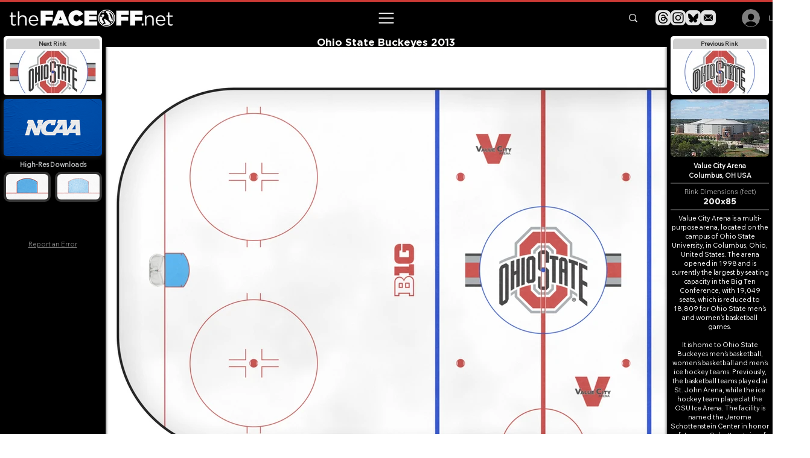

--- FILE ---
content_type: text/html; charset=utf-8
request_url: https://www.google.com/recaptcha/api2/aframe
body_size: 267
content:
<!DOCTYPE HTML><html><head><meta http-equiv="content-type" content="text/html; charset=UTF-8"></head><body><script nonce="DXIPzUElgXCrp65uOq19pg">/** Anti-fraud and anti-abuse applications only. See google.com/recaptcha */ try{var clients={'sodar':'https://pagead2.googlesyndication.com/pagead/sodar?'};window.addEventListener("message",function(a){try{if(a.source===window.parent){var b=JSON.parse(a.data);var c=clients[b['id']];if(c){var d=document.createElement('img');d.src=c+b['params']+'&rc='+(localStorage.getItem("rc::a")?sessionStorage.getItem("rc::b"):"");window.document.body.appendChild(d);sessionStorage.setItem("rc::e",parseInt(sessionStorage.getItem("rc::e")||0)+1);localStorage.setItem("rc::h",'1768492060667');}}}catch(b){}});window.parent.postMessage("_grecaptcha_ready", "*");}catch(b){}</script></body></html>

--- FILE ---
content_type: application/javascript; charset=utf-8
request_url: https://ticker.bestfreecdn.com/storage/js/ticker-267.js
body_size: 99854
content:

                if (!tickerPurplebearApp_267) {
                    var tickerPurplebearApp_267 = function() {
                        (function(){class _{createStatisticRequest(t){const e=t.addedToCart?"accept":"decline";return{domain:t.shop,main_offer_id:t.main_offer_id,offer_id:t.offer_id,action:e,views:t.funnelViews,platform:t.platform}}createPurchaseRequest(t){const{bodyData:e}=t,n=e.main_offer_id,o=[];return e.offer_amount.forEach(i=>{o.push({offer_id:i.offer_id,amount:i.amount})}),{domain:t.shop,main_offer_id:n,offer_amount:o,platform:t.platform}}}window.$kaktusApi=function(){const p=new _;return{offerPreviewFetch:async t=>{const e={headers:{"Content-Type":"application/json",Accept:"application/json"}},n=`platform=${t.platform}`,o=`&domain=${t.shop}`,i=t.productId?t.productId:0,c=new URLSearchParams(window.location.search).get("offerId"),d=t.apiUrl+`api/front/offers/popup-data?${n}${o}&product_id=${i}&main_offer_id=${c}`,r=await fetch(d,e);if(!r.ok)throw new Error(`HTTP error, status = ${r.status}`);return await r.json()},offerFetch:async t=>{var u;const e={headers:{"Content-Type":"application/json",Accept:"application/json"}},n=`&domain=${t.shop}`,o=`platform=${t.platform}`,i=t.productId?`&product_id=${t.productId}`:"",s=t.variantsId?`&variants_id=${t.variantsId}`:"",c=t.triggerType,d=window.innerWidth>991?"3":"2",r=t.cartValue?t.cartValue:0,l=c==="4"?`&page_select=${t.targetCode}`:"",h=c==="5"?`&button_code=${encodeURIComponent(t.targetCode)}`:"",$=(u=t==null?void 0:t.excludeOffers)!=null&&u.length?`&exclude_offers=${t.excludeOffers.join(",")}`:"",w=t.cart?t.cart:0,g=t.urlParam?`&url_parameter=${encodeURIComponent(t.urlParam)}`:"",y=t.loggedUser?`&logged_user=${t.loggedUser}`:"0",T=t.userTags?`&user_tags=${t.userTags}`:"",j=t.page_href?`&trigger_url=${t.page_href}`:"",v=t.on_hover||"",f=t.certain_btn||"",C=t.after_pages_number||"",b=t.app_name?`&app_name=${t.app_name}`:"",U=t.priority_offer_ids?`&priority_offer_id=${t.priority_offer_ids}`:"",S=t.isPreview?"&preview=1":"",O=+t.show_only_one_embedded?"&show_only_one_embedded=1":"",I=t.with_design?"&with_design=true":"",k=t.apiUrl+`api/front/offers?${o}${b}${n}${i}${s}&cart=${w}&trigger_event=${c}&display_on_device=${d}&cart_value=${r}${y}${T}${l}${h}${g}${$}${U}${j}${v}${f}${C}${S}${O}${I}`,a=await fetch(k,e);if(!a.ok)throw new Error(`HTTP error, status = ${a.status}`);return await a.json()},createStatisticFetch:async t=>{const e={method:"POST",headers:{"Content-Type":"application/json",Accept:"application/json"},body:JSON.stringify(p.createStatisticRequest(t))},n=t.apiUrl+"api/front/statistic",o=await fetch(n,e);if(!o.ok)throw new Error(`HTTP error, status = ${o.status}`);return await o.text()},createPurchaseFetch:async t=>{const e={method:"POST",headers:{"Content-Type":"application/json",Accept:"application/json"},body:JSON.stringify(p.createPurchaseRequest(t))};let n=t.apiUrl+"api/front/purchase";const o=await fetch(n,e);if(!o.ok)throw new Error(`HTTP error, status = ${o.status}`);return await o.text()},createOrderFetch:async(t,e)=>{const n={method:"POST",headers:{"Content-Type":"application/json",Accept:"application/json"},body:JSON.stringify(e(t))},o=t.apiUrl+"api/front/draft-order",i=await fetch(o,n);if(!i.ok)throw new Error(`HTTP error, status = ${i.status}`);return await i.json()},getDiscountCode:async t=>{const e={method:"GET",headers:{"Content-Type":"application/json",Accept:"application/json"}},n=`platform=${t.platform}`,o=`&domain=${t.shop}`,i=`&discount_code=${encodeURI(t.discountCode)}`,s=t.apiUrl+`api/front/get-discount?${n}${o}${i}`;return(await fetch(s,e)).json()},createNotesFetch:async t=>{const e={method:"POST",headers:{"Content-Type":"application/json",Accept:"application/json"},body:JSON.stringify({order_id:t.order_id,note:t.note,domain:t.shop,platform:t.platform})};let n=t.apiUrl+"api/front/order-note";const o=await fetch(n,e);if(!o.ok)throw new Error(`HTTP error, status = ${o.status}`);return await o.text()}}}})();var He=Object.defineProperty;var Ge=(t,a,e)=>a in t?He(t,a,{enumerable:!0,configurable:!0,writable:!0,value:e}):t[a]=e;var B=(t,a,e)=>(Ge(t,typeof a!="symbol"?a+"":a,e),e);function je(){let t=null,a=null;return{promise:new Promise((r,n)=>{t=r,a=n}),resolve:t,reject:a}}const Ke=t=>{let{createHost:a}=t;return{__type:"host",create:e=>({}),host:e=>{var r,n;const{applicationId:o}=e??{},s=typeof window<"u"?window.wixEmbedsAPI:void 0,c=a(e),i=Xe();return{...c,apiBaseUrl:i,getMonitoringClient:s==null||s.getMonitoringClientFunction==null?void 0:s.getMonitoringClientFunction(o),essentials:{language:typeof window<"u"?(r=window.commonConfig)==null?void 0:r.language:void 0,locale:typeof window<"u"?(n=window.commonConfig)==null?void 0:n.locale:void 0}}},auth:e=>{const r=typeof window<"u"?window.wixEmbedsAPI:void 0;e||(e=r==null||r.getAccessTokenFunction==null?void 0:r.getAccessTokenFunction());let n=!1;const{resolve:o,promise:s}=je();return{getAuthHeaders:async()=>{if(!e&&n&&(e=await s),!e)throw new Error("Failed to resolve auth token");return{headers:{Authorization:await e()}}},getAccessTokenInjector:()=>(n=!0,c=>{o(c)})}}}};function Xe(){const t=typeof window<"u"?window.wixEmbedsAPI:void 0,a=t==null||t.getExternalBaseUrl==null?void 0:t.getExternalBaseUrl();if(!a)return;const e=new URL(a);return e!=null&&e.pathname&&e.pathname!=="/"?""+e.hostname+e.pathname:e.hostname}const Qe=t=>{let{clientSdk:a,applicationId:e}=t;return{invoke:async r=>{let{namespace:n,method:o,args:s}=r;if(!a)throw new Error("Wix Site SDK only works in a Wix site environment. Learn more: https://dev.wix.com/docs/sdk/host-modules/site/introduction");return a.invoke({namespace:n,method:o,args:s,applicationId:e,accessToken:"accessToken"})},getAccessToken:()=>{throw new Error("Not implemented")},observeState:()=>({disconnect:()=>{}})}},Je=function(t){const a=typeof $wixContext<"u"&&$wixContext.clientSdk||(t==null?void 0:t.clientSdk)||window.clientSdk,{applicationId:e}=t||{};if(!e)throw new Error('"createHost" was called without a required field "applicationId"');return{channel:Qe({clientSdk:a,applicationId:e}),close:()=>{}}},ge=Ke({createHost:Je});var K={};function X(t,a=!1,e=r=>r){return()=>({__type:"event-definition",type:t,isDomainEvent:a,transformations:e})}var Ye="wix_spi_error";const ze=t=>{switch(t){case"get":case"GET":return"GET";case"post":case"POST":return"POST";case"put":case"PUT":return"PUT";case"delete":case"DELETE":return"DELETE";case"patch":case"PATCH":return"PATCH";case"head":case"HEAD":return"HEAD";case"options":case"OPTIONS":return"OPTIONS";default:throw new Error(`Unknown method: ${t}`)}},Ze=t=>a=>async e=>{let r;const n=o=>{if(r=t(e)(o),r.url===void 0)throw new Error("Url was not successfully created for this request, please reach out to support channels for assistance.");const{method:s,url:c,params:i}=r;return{...r,method:ze(s),url:c,data:r.data,params:i}};try{const o=await a.request(n);if(r===void 0)throw new Error("Request options were not created for this request, please reach out to support channels for assistance.");const s=Array.isArray(r.transformResponse)?r.transformResponse:[r.transformResponse];let c=o.data;return s.forEach(i=>{i&&(c=i(o.data,o.headers))}),c}catch(o){throw typeof o=="object"&&o!==null&&"response"in o&&typeof o.response=="object"&&o.response!==null&&"data"in o.response?o.response.data:o}},tr=t=>t.__isAmbassador?!0:!!t().__isAmbassador,er="__metadata",dt="www.wixapis.com";class rr extends Error{constructor(e,r){super(e);B(this,"message");B(this,"response");this.message=e,this.response=r}async details(){const e=await this.response.json();return ar(this.response.status,e==null?void 0:e.message,e==null?void 0:e.details,{requestId:this.response.headers.get("X-Wix-Request-Id"),details:e})}}const ar=(t,a,e,r)=>({details:{...!(e!=null&&e.validationError)&&{applicationError:{description:a,code:t,data:r}},...e},message:a}),nr=t=>t!=null&&t.method&&["post","put","patch"].includes(t.method.toLocaleLowerCase())&&t.body?{"Content-Type":"application/json"}:{},or=t=>t&&typeof t=="object"&&!Array.isArray(t),ir=t=>t.__type==="host";function cr(t,a){return t.create(a)}const sr="x-wix-bi-gateway";function ur(t,a,e){return{[sr]:dr({environment:`js-sdk${e?`-${e}`:""}`,"package-name":t.packageName??(a==null?void 0:a.PACKAGE_NAME),"method-fqn":t.methodFqn,entity:t.entityFqdn})}}function dr(t){return Object.entries(t).filter(([a,e])=>!!e).map(([a,e])=>`${a}=${e}`).join(",")}function lr(t,a){return(...e)=>{const r=fe();return r?r.initWixModules(t,a).apply(void 0,e):t.apply(void 0,e)}}function pr(t){const a=(...e)=>{const r=fe();return r?r.initWixModules(t).apply(void 0,e):()=>{}};return a.__type=t.__type,a.type=t.type,a.isDomainEvent=t.isDomainEvent,a.transformations=t.transformations,a}function fe(){const t=typeof $wixContext<"u"&&$wixContext.initWixModules?$wixContext.initWixModules:typeof globalThis.__wix_context__<"u"&&globalThis.__wix_context__.initWixModules?globalThis.__wix_context__.initWixModules:void 0;if(t)return{initWixModules(r,n){return lt(()=>t(r,n))},fetchWithAuth(){throw new Error("fetchWithAuth is not available in this context")},graphql(){throw new Error("graphql is not available in this context")}};const a=typeof $wixContext<"u"?$wixContext.client:typeof K.client<"u"?K.client:typeof globalThis.__wix_context__<"u"?globalThis.__wix_context__.client:void 0,e=typeof $wixContext<"u"?$wixContext.elevatedClient:typeof K.elevatedClient<"u"?K.elevatedClient:typeof globalThis.__wix_context__<"u"?globalThis.__wix_context__.elevatedClient:void 0;if(!(!a&&!e))return{initWixModules(r,n){if(n){if(!e)throw new Error("An elevated client is required to use elevated modules. Make sure to initialize the Wix context with an elevated client before using elevated SDK modules");return lt(()=>e.use(r))}if(!a)throw new Error("Wix context is not available. Make sure to initialize the Wix context before using SDK modules");return lt(()=>a.use(r))},fetchWithAuth:(r,n)=>{if(!a)throw new Error("Wix context is not available. Make sure to initialize the Wix context before using SDK modules");return a.fetchWithAuth(r,n)},async graphql(r,n,o){if(!a)throw new Error("Wix context is not available. Make sure to initialize the Wix context before using SDK modules");return a.graphql(r,n,o)}}}function lt(t){const a=globalThis.__wix_context__,e={client:K.client,elevatedClient:K.elevatedClient};let r;globalThis.__wix_context__=void 0,K.client=void 0,K.elevatedClient=void 0,typeof $wixContext<"u"&&(r={client:$wixContext==null?void 0:$wixContext.client,elevatedClient:$wixContext==null?void 0:$wixContext.elevatedClient},delete $wixContext.client,delete $wixContext.elevatedClient);try{return t()}finally{globalThis.__wix_context__=a,K.client=e.client,K.elevatedClient=e.elevatedClient,typeof $wixContext<"u"&&($wixContext.client=r.client,$wixContext.elevatedClient=r.elevatedClient)}}function hr(t,a,e,r,n,o,s){return lt(()=>t({request:async c=>{var U,v;const i=c({host:(o==null?void 0:o.HTTPHost)||dt});let u=i;u.method==="GET"&&((U=u.fallback)!=null&&U.length)&&u.params.toString().length>4e3&&(u=i.fallback[0]);let w=`https://${(o==null?void 0:o.HTTPHost)??dt}${u.url}`;u.params&&u.params.toString()&&(w+=`?${u.params.toString()}`);try{const D=ur(i,a,s),_=await e(w,{method:u.method,...u.data&&{body:JSON.stringify(u.data)},headers:{...D}});if(_.status!==200){let O=null;try{O=await _.json()}catch{}throw mr(_.status,O==null?void 0:O.message,O==null?void 0:O.details,{requestId:_.headers.get("X-Wix-Request-Id"),details:O})}return{data:await _.json(),headers:_.headers,status:_.status,statusText:_.statusText}}catch(D){throw(v=D.message)!=null&&v.includes("fetch is not defined")&&console.error("Node.js v18+ is required"),D}},fetchWithAuth:e,wixAPIFetch:r,getActiveToken:n}))}const mr=(t,a,e,r)=>({response:{data:{details:{...!(e!=null&&e.validationError)&&{applicationError:{description:a,code:t,data:r}},...e},message:a},status:t}});function Ae(){return{emit(t,...a){for(let e=0,r=this.events[t]||[],n=r.length;e<n;e++)r[e](...a)},events:{},on(t,a){var e;return((e=this.events)[t]||(e[t]=[])).push(a),()=>{var r;this.events[t]=(r=this.events[t])==null?void 0:r.filter(n=>a!==n)}}}}const gr=t=>t.__type==="event-definition";function Pe(t,a,e,r){let n;if(t.isDomainEvent){const s=e,{deletedEvent:c,actionEvent:i,createdEvent:u,updatedEvent:p,...w}=s,U={...r,...w};c?c!=null&&c.deletedEntity?n={entity:c==null?void 0:c.deletedEntity,metadata:U}:n={metadata:U}:i?n={data:i.body,metadata:U}:n={entity:(u==null?void 0:u.entity)??(p==null?void 0:p.currentEntity),metadata:U}}else n={data:e,metadata:r};const o=t.transformations??(s=>s);return a(o(n))}function Pr(t){const a=new Map,e=Ae(),r={...e,getRegisteredEvents:()=>a,async process(n,o={expectedEvents:[]}){const{eventType:s,identity:c,instanceId:i,payload:u}=await this.parseJWT(n),p=[...o.expectedEvents,...Array.from(a.keys()).map(U=>({type:U}))];if(p.length>0&&!p.some(({type:U})=>U===s))throw new Error(`Unexpected event type: ${s}. Expected one of: ${p.map(U=>U.type).join(", ")}`);const w=a.get(s)??[];return await Promise.all(w.map(({eventDefinition:U,handler:v})=>Pe(U,v,u,{instanceId:i,identity:c}))),{instanceId:i,eventType:s,payload:u,identity:c}},async processRequest(n,o){const s=await n.text();return this.process(s,o)},async parseJWT(n){if(!t.decodeJWT)throw new Error("decodeJWT is not supported by the authentication strategy");const{decoded:o,valid:s}=await t.decodeJWT(n);if(!s)throw new Error("JWT is not valid");if(typeof o.data!="string")throw new Error(`Unexpected type of JWT data: expected string, got ${typeof o.data}`);const c=JSON.parse(o.data),i=c.eventType,u=c.instanceId,p=c.identity?JSON.parse(c.identity):void 0,w=JSON.parse(c.data);return{instanceId:u,eventType:i,payload:w,identity:p}},async parseRequest(n){const o=await n.text();return this.parseJWT(o)},async executeHandlers(n){const o=Array.from(a.keys()).map(c=>({type:c}));if(o.length>0&&!o.some(({type:c})=>c===n.eventType))throw new Error(`Unexpected event type: ${n.eventType}. Expected one of: ${o.map(c=>c.type).join(", ")}`);const s=a.get(n.eventType)??[];await Promise.all(s.map(({eventDefinition:c,handler:i})=>Pe(c,i,n.payload,{instanceId:n.instanceId,identity:n.identity})))},apps:{AppInstalled:X("AppInstalled")(),AppRemoved:X("AppRemoved")()}};return{initModule(n){return o=>{const s=a.get(n.type)??[];s.push({eventDefinition:n,handler:o}),a.set(n.type,s),e.emit("registered",n)}},client:r}}const vr=t=>t.__type==="service-plugin-definition";function _r(t){const a=new Map,e=Ae(),r={...e,getRegisteredServicePlugins:()=>a,async parseJWT(n){if(!t.decodeJWT)throw new Error("decodeJWT is not supported by the authentication strategy");const{decoded:o,valid:s}=await t.decodeJWT(n,!0);if(!s)throw new Error("JWT is not valid");if(typeof o.data!="object"||o.data===null||!("metadata"in o.data)||typeof o.data.metadata!="object"||o.data.metadata===null||!("appExtensionType"in o.data.metadata)||typeof o.data.metadata.appExtensionType!="string")throw new Error("Unexpected JWT data: expected object with metadata.appExtensionType string");return o.data},async process(n){const o=await this.parseJWT(n.body);return this.executeHandler(o,n.url)},async parseRequest(n){const o=await n.text();return this.parseJWT(o)},async processRequest(n){const o=n.url,s=await n.text();try{const c=await this.process({url:o,body:s});return Response.json(c)}catch(c){if(c.errorType==="SPI"&&c.applicationCode&&c.httpCode)return Response.json({applicationError:{code:c.applicationCode,data:c.data}},{status:c.httpCode});throw c}},async executeHandler(n,o){const s=n.metadata.appExtensionType.toLowerCase(),c=a.get(s)??[];if(c.length===0)throw new Error(`No service plugin implementations found for component type ${s}`);if(c.length>1)throw new Error(`Multiple service plugin implementations found for component type ${s}. This is currently not supported`);const{implementation:i,servicePluginDefinition:u}=c[0],p=u.methods.find(U=>o.endsWith(U.primaryHttpMappingPath));if(!p)throw new Error("Unexpect request: request url did not match any method: "+o);const w=i[p.name];if(!w)throw new Error(`Got request for service plugin method ${p.name} but no implementation was provided. Available methods: ${Object.keys(i).join(", ")}`);return p.transformations.toREST(await w(p.transformations.fromREST(n)))}};return{initModule(n){return o=>{const s=a.get(n.componentType.toLowerCase())??[];s.push({servicePluginDefinition:n,implementation:o}),a.set(n.componentType.toLowerCase(),s),e.emit("registered",n)}},client:r}}function Ir(t){const a=t.headers||{Authorization:""},e=t.auth||{getAuthHeaders:v=>Promise.resolve({headers:{}})},r=e.getAuthHeaders.bind(void 0,t.host);e.getAuthHeaders=r;const n=async(v,D)=>{if(typeof v=="string"||v instanceof URL)return fetch(v,{...D,headers:{...D==null?void 0:D.headers,...(await r()).headers}});for(const[_,E]of Object.entries((await r()).headers))v.headers.set(_,E);return fetch(v,D)},{client:o,initModule:s}=_r(e),{client:c,initModule:i}=Pr(e),u=async(v,D)=>{var O,$;const _=await r(),E=nr(D);return fetch(v,{...D,headers:{...E,...a,..._==null?void 0:_.headers,...D==null?void 0:D.headers,...($=(O=t.host)==null?void 0:O.essentials)==null?void 0:$.passThroughHeaders}})},p=(v,D)=>{var _,E;if(gr(v))return i(v);if(vr(v))return s(v);if(ir(v)&&t.host)return cr(v,t.host);if(typeof v=="function"){if("__type"in v&&v.__type===Ye)return v;const O=((_=t.host)==null?void 0:_.apiBaseUrl)??dt;return hr(lt(()=>tr(v))?Ze(v):v,D??{},u,($,Z)=>{const G=new URL($,`https://${O}`);return G.host=O,G.protocol="https",u(G.toString(),Z)},e.getActiveToken,{HTTPHost:O},(E=t.host)==null?void 0:E.name)}else return or(v)?Object.fromEntries(Object.entries(v).map(([O,$])=>[O,p($,v[er])])):v},w=v=>{for(const D in v)a[D]=v[D]};return{...t.modules?p(t.modules):{},auth:e,setHeaders:w,use:p,enableContext(v,D={elevated:!1}){v==="global"?globalThis.__wix_context__!=null?D.elevated?globalThis.__wix_context__.elevatedClient=this:globalThis.__wix_context__.client=this:D.elevated?globalThis.__wix_context__={elevatedClient:this}:globalThis.__wix_context__={client:this}:D.elevated?K.elevatedClient=this:K.client=this},fetch:(v,D)=>{var O;const _=((O=t.host)==null?void 0:O.apiBaseUrl)??dt,E=new URL(v,`https://${_}`);return E.host=_,E.protocol="https",u(E.toString(),D)},fetchWithAuth:n,async graphql(v,D,_={apiVersion:"alpha"}){var G;const E=((G=t==null?void 0:t.host)==null?void 0:G.apiBaseUrl)??dt,O=await u(`https://${E}/graphql/${_.apiVersion}`,{method:"POST",headers:{"Content-Type":"application/json"},body:JSON.stringify({query:v,variables:D})});if(O.status!==200)throw new rr(`GraphQL request failed with status ${O.status}`,O);const{data:$,errors:Z}=await O.json();return{data:$??{},errors:Z}},webhooks:c,servicePlugins:o}}const we="wix:",Te={_id:"id",_createdDate:"createdDate",_updatedDate:"updatedDate"},Cr={id:"_id",createdDate:"_createdDate",updatedDate:"_updatedDate"},fr="items",Ar="pagingMetadata",ft=50;function ye(t,a,e){const r=o=>e.includes(o),n=(o,s)=>{if(Array.isArray(o))o.forEach(c=>{n(c,s)});else if(typeof o=="object"&&o!==null){const c=o;Object.keys(c).forEach(i=>{const u=s===""?i:`${s}.${i}`;r(u)||(i in a&&!(a[i]in c)&&(c[a[i]]=c[i],delete c[i]),n(c[i],u))})}};return n(t,""),t}function T(t,a=[]){return ye(t,Te,a)}function x(t,a=[]){return ye(t,Cr,a)}function mt(t){return t==null?void 0:t.toISOString()}function q(t){return t?new Date(t):void 0}function ht(t,{path:a,isRepeated:e,isMap:r},n){const o=a.split(".");if(o.length===1&&a in t)return t[a]=e?t[a].map(n):r?Object.fromEntries(Object.entries(t[a]).map(([i,u])=>[i,n(u)])):n(t[a]),t;const[s,...c]=o;if(s.endsWith("{}")){const i=s.slice(0,-2);t[i]=Object.fromEntries(Object.entries(t[i]).map(([u,p])=>[u,ht(p,{path:c.join("."),isRepeated:e,isMap:r},n)]))}else Array.isArray(t[s])?t[s]=t[s].map(i=>ht(i,{path:c.join("."),isRepeated:e,isMap:r},n)):s in t&&typeof t[s]=="object"&&t[s]!==null&&(t[s]=ht(t[s],{path:c.join("."),isRepeated:e,isMap:r},n));return t}function I(t,a){return a.reduce((e,{paths:r,transformFn:n})=>r.reduce((o,s)=>ht(o,s,n),e),t)}function wr(t,a){const{protocol:e}=new URL(t);return e===`${a}:`?`${we}${t}`:t}function Se(t){return Object.fromEntries(Object.entries(t).filter(([,a])=>a!==void 0))}function ae(t){return Dr(t).map(a=>a.toLocaleUpperCase()).join("_")}const Tr=/([\p{Ll}\d])(\p{Lu})/gu,yr=/(\p{Lu})([\p{Lu}][\p{Ll}])/gu,ve="$1\0$2",Sr=/[^\p{L}\d]+/giu;function Dr(t){let a=t.trim();a=a.replace(Tr,ve).replace(yr,ve),a=a.replace(Sr,"\0");let e=0,r=a.length;for(;a.charAt(e)==="\0";)e++;if(e===r)return[];for(;a.charAt(r-1)==="\0";)r--;return a.slice(e,r).split(/\0/g)}const xr=t=>{var a,e;return"validationError"in(((e=(a=t.response)==null?void 0:a.data)==null?void 0:e.details)??{})},Or=t=>{var a,e;return"applicationError"in(((e=(a=t.response)==null?void 0:a.data)==null?void 0:e.details)??{})},Fr=t=>{var a,e;return(((a=t.response)==null?void 0:a.status)??-1)>=400&&(((e=t.response)==null?void 0:e.status)??-1)<500};function y(t,a={explicitPathsToArguments:{},spreadPathsToArguments:{},singleArgumentUnchanged:!1},e=[]){var r,n,o;if(typeof t!="object"||t===null)throw t;if(xr(t))return Nr(t.response.data,a,e);if(Or(t))return Ur(t);if(Fr(t)){const s=((r=t.response)==null?void 0:r.statusText)??"UNKNOWN",c=((o=(n=t.response)==null?void 0:n.data)==null?void 0:o.message)??s,i={applicationError:{description:s,code:ae(s),data:{}}};return gt({message:JSON.stringify({message:c,details:i},null,2),extraProperties:{details:i}})}return br(t)}const Nr=(t,a,e)=>{var c,i;const{fieldViolations:r}=t.details.validationError,n=(c=Rr(a,r,e))==null?void 0:c.sort((u,p)=>u.field<p.field?-1:1),o=`INVALID_ARGUMENT: ${(i=n==null?void 0:n.map(({field:u,description:p})=>`"${u}" ${p}`))==null?void 0:i.join(", ")}`,s={validationError:{fieldViolations:n}};return gt({message:JSON.stringify({message:o,details:s},null,2),extraProperties:{details:s}})},gt=({message:t,extraProperties:a={}})=>{const e=new Error(t);for(const[r,n]of Object.entries(a))n!==void 0&&(e[r]=n);return e},Ur=t=>{var i,u,p,w,U,v,D,_,E,O,$,Z,G,tt,pt;const a=((i=t.response)==null?void 0:i.statusText)??"UNKNOWN",e=((p=(u=t.response)==null?void 0:u.data)==null?void 0:p.message)??a,r=((D=(v=(U=(w=t.response)==null?void 0:w.data)==null?void 0:U.details)==null?void 0:v.applicationError)==null?void 0:D.description)??a,n=(($=(O=(E=(_=t.response)==null?void 0:_.data)==null?void 0:E.details)==null?void 0:O.applicationError)==null?void 0:$.code)??ae(a),o=((pt=(tt=(G=(Z=t.response)==null?void 0:Z.data)==null?void 0:G.details)==null?void 0:tt.applicationError)==null?void 0:pt.data)??{},s=e===r?e:`${e}: ${r}`,c={applicationError:{description:r,code:n,data:o}};return gt({message:JSON.stringify({message:s,details:c},null,2),extraProperties:{details:c}})},br=t=>{var e;const a=t.requestId?`System error occurred, request-id: ${t.requestId}`:`System error occurred: ${JSON.stringify(t)}`;return gt({message:a,extraProperties:{requestId:t.requestId,code:ae(((e=t.response)==null?void 0:e.statusText)??"UNKNOWN"),...!t.response&&{runtimeError:t}}})},Rr=({spreadPathsToArguments:t,explicitPathsToArguments:a,singleArgumentUnchanged:e},r,n)=>{const o={...t,...a},s=Object.keys(o);return r==null?void 0:r.filter(c=>!r.some(u=>u.field.length>c.field.length&&u.field.startsWith(c.field)&&s.includes(u.field))).map(c=>{var p;const i=a[c.field];if(i)return{...c,field:_e(i,n)};const u=(p=s==null?void 0:s.sort((w,U)=>U.length-w.length))==null?void 0:p.find(w=>c.field.startsWith(w));if(u){const w=o[u];if(w)return{...c,field:c.field.replace(u,_e(w,n))}}return e?{...c,field:`${n[0]}.${c.field}`}:c})},_e=(t,a)=>{const e=$r(t);return e!==null&&typeof e<"u"?t.replace(`$[${e}]`,a[e]):t},$r=t=>{const a=t.match(/\$\[(?<argIndex>\d+)\]/);return a&&a.groups&&Number(a.groups.argIndex)};function S(t,a=!1){return lr(t,a)}function nt(t,a){const e=De(t),r=Object.entries(e).reduce((n,[o,s])=>((Array.isArray(s)?s:[s]).forEach(i=>{i!=null&&n.append(o,i)}),n),new URLSearchParams);return a&&r.append(".r",Er(JSON.stringify(t))),r}function ne(t){const a=jr(t.host),e=Xr(a,t.domainToMappings),r=Yr(t.protoPath,t.data||{});return ta(r,e)}function De(t,a=""){const e={};return Object.entries(t).forEach(([r,n])=>{const o=n!==null&&typeof n=="object"&&!Array.isArray(n),s=Lr(a,r);if(o){const c=De(n,s);Object.assign(e,c)}else e[s]=n}),e}function Lr(t,a){return`${t}${t?".":""}${a}`}const Er=t=>(typeof btoa<"u"?btoa(t):Buffer.from(t,"utf-8").toString("base64")).replace(/=/g,"").replace(/\+/g,"-").replace(/\//g,"_"),kr=["wix.com","editorx.com"],Mr="_",qr=new RegExp(`\\.(${kr.join("|")})$`),Vr=["42.wixprod.net","uw2-edt-1.wixprod.net"],Wr="dev.wix-code.com",Br=/{(.*)}/,Hr=new RegExp(`\\.(${Vr.join("|")})$`),Gr=new RegExp(`.*\\.${Wr}$`);function jr(t){return Kr(t).replace(qr,"._base_domain_").replace(Hr,"._api_base_domain_").replace(Gr,"*.dev.wix-code.com")}function Kr(t){return t.replace("create.editorx.com","editor.editorx.com")}function Xr(t,a){const e=a[t]||a[Mr];return!e&&Qr(t)?a[Jr]:e}function Qr(t){return!!t.match(/\._base_domain_$/)}const Jr="www._base_domain_";function Yr(t,a){return t.split("/").map(e=>zr(e,a)).join("/")}function zr(t,a){const e=t.match(Br)||[],r=e[1];if(r){const n=t.replace(e[0],"");return Zr(a,r,t,n)}return t}function Zr(t,a,e,r){let n=t;for(const o of a.split(".")){if(!n)return e;n=n[o]}return`${n}${r}`}function ta(t,a){const e=a==null?void 0:a.find(r=>t.startsWith(r.destPath));return e?e.srcPath+t.slice(e.destPath.length):t}function J(t){return pr(t)}function it(t){return isFinite(t)?t:t.toString()}function R(t){return t==="NaN"?NaN:t==="Infinity"?1/0:t==="-Infinity"?-1/0:t}function oe(t){return t&&Se({city:t.city,subdivision:t.subdivision,country:t.country,postalCode:t.postalCode,formattedAddress:t.formatted,geocode:t.location,addressLine:t.addressLine1,addressLine2:t.addressLine2,streetAddress:t.streetAddress&&{name:t.streetAddress.name,number:t.streetAddress.number,apt:t.streetAddress.apt}})}function Y(t){return t&&Se({formatted:t.formattedAddress,location:t.geocode,addressLine1:t.addressLine,addressLine2:t.addressLine2,streetAddress:t.streetAddress&&{name:t.streetAddress.name,number:t.streetAddress.number,apt:t.streetAddress.apt},city:t.city,subdivision:t.subdivision,country:t.country,postalCode:t.postalCode,countryFullname:t.countryFullname,subdivisionFullname:t.subdivisionFullname})}function Ie(t){return Object.keys(t).length===1&&"$and"in t&&Array.isArray(t.$and)}function Ce(t){return Object.keys(t).length===1&&"$or"in t&&Array.isArray(t.$or)}function ea(t){return Object.keys(t).length===1&&"$not"in t&&typeof t.$not=="object"}function H(t,a){return typeof t>"u"||Object.keys(t).length===0?a:typeof a>"u"||Object.keys(a).length===0?t:{$and:[...Ie(t)?t.$and:[t],...Ie(a)?a.$and:[a]]}}function ra(t,a){return typeof t>"u"||Object.keys(t).length===0?a:typeof a>"u"||Object.keys(a).length===0?t:{$or:[...Ce(t)?t.$or:[t],...Ce(a)?a.$or:[a]]}}function aa(t){if(!(typeof t>"u"||Object.keys(t).length===0))return ea(t)?t.$not:{$not:t}}class xe{constructor({items:a,originQuery:e,fetchNextPage:r,fetchPrevPage:n,limit:o}){B(this,"_items");B(this,"_fetchNextPage");B(this,"_fetchPrevPage");B(this,"_originQuery");B(this,"_limit");this._items=a,this._fetchNextPage=r,this._fetchPrevPage=n,this._originQuery=e,this._limit=o}get items(){return this._items}get length(){return this._items.length}get pageSize(){return this._limit}get query(){return this._originQuery}async next(){if(!this.hasNext())throw new Error("No next page to fetch");return await this._fetchNextPage()}async prev(){if(!this.hasPrev())throw new Error("No previous page to fetch");return await this._fetchPrevPage()}}class na extends xe{constructor({items:e,originQuery:r,fetchNextPage:n,fetchPrevPage:o,limit:s,nextCursor:c,prevCursor:i}){super({items:e,originQuery:r,fetchNextPage:n,fetchPrevPage:o,limit:s});B(this,"_nextCursor");B(this,"_prevCursor");B(this,"cursors");this._nextCursor=c,this._prevCursor=i,this.cursors={next:c,prev:i}}hasNext(){return!!this._nextCursor}hasPrev(){return!!this._prevCursor}}class oa extends xe{constructor({items:e,fetchNextPage:r,fetchPrevPage:n,offset:o,originQuery:s,limit:c,totalCount:i,tooManyToCount:u}){super({items:e,fetchNextPage:r,fetchPrevPage:n,originQuery:s,limit:c});B(this,"_totalCount");B(this,"_offset");B(this,"_tooManyToCount");this._totalCount=i,this._offset=o,this._tooManyToCount=u}get currentPage(){return this._limit===0?void 0:Math.floor(this._offset/this._limit)}get totalPages(){return this._tooManyToCount||this._limit===0?void 0:Math.ceil(this._totalCount/this._limit)}get totalCount(){return this._tooManyToCount?void 0:this._totalCount}hasNext(){return this._limit!==0&&this.currentPage!==void 0&&this.totalPages!==void 0&&this.currentPage<this.totalPages-1}hasPrev(){return!!(this._limit!==0&&this.currentPage&&this.currentPage>0)}}function ia(t){const a=e=>({query:e,async find(){var r,n;try{const o=t.requestTransformer(t.pagingMethod==="CURSOR"&&e.cursorPaging.cursor?{cursorPaging:e.cursorPaging}:e),s=await t.func(o),{[fr]:c,[Ar]:i}=t.responseTransformer(s);if(t.pagingMethod==="OFFSET"){const p=e;return new oa({items:c??[],fetchNextPage:()=>a({...p,paging:{offset:p.paging.offset+p.paging.limit,limit:p.paging.limit}}).find(),fetchPrevPage:()=>a({...e,paging:{offset:Math.max(p.paging.offset-p.paging.limit,0),limit:p.paging.limit}}).find(),offset:p.paging.offset,limit:p.paging.limit,totalCount:i==null?void 0:i.total,tooManyToCount:i==null?void 0:i.tooManyToCount,originQuery:this})}const u=e.cursorPaging;return new na({items:c??[],limit:u.limit,originQuery:this,fetchNextPage:()=>{var p;return a({...e,cursorPaging:{cursor:((p=i==null?void 0:i.cursors)==null?void 0:p.next)??void 0,limit:u.limit}}).find()},fetchPrevPage:()=>{var p;return a({...e,cursorPaging:{cursor:((p=i==null?void 0:i.cursors)==null?void 0:p.prev)??void 0,limit:u.limit}}).find()},prevCursor:((r=i==null?void 0:i.cursors)==null?void 0:r.prev)??void 0,nextCursor:((n=i==null?void 0:i.cursors)==null?void 0:n.next)??void 0})}catch(o){throw t.errorTransformer(o)}},skipTo(r){return a({...e,cursorPaging:{cursor:r,limit:e.cursorPaging.limit}})},eq(r,n){const o=typeof n>"u"?null:n,s={[W(t.transformationPaths,r)]:o};return a({...e,filter:H(e.filter,s)})},ne(r,n){const o=typeof n>"u"?null:n,s={[W(t.transformationPaths,r)]:{$ne:o}};return a({...e,filter:H(e.filter,s)})},ge(r,n){const o={[W(t.transformationPaths,r)]:{$gte:n}};return a({...e,filter:H(e.filter,o)})},gt(r,n){const o={[W(t.transformationPaths,r)]:{$gt:n}};return a({...e,filter:H(e.filter,o)})},le(r,n){const o={[W(t.transformationPaths,r)]:{$lte:n}};return a({...e,filter:H(e.filter,o)})},lt(r,n){const o={[W(t.transformationPaths,r)]:{$lt:n}};return a({...e,filter:H(e.filter,o)})},isNotEmpty(r){return this.ne(r,null)},isEmpty(r){return this.eq(r,null)},startsWith(r,n){const o={[W(t.transformationPaths,r)]:{$startsWith:n}};return a({...e,filter:H(e.filter,o)})},endsWith(r,n){const o={[W(t.transformationPaths,r)]:{$endsWith:n}};return a({...e,filter:H(e.filter,o)})},contains(r,n){const o={[W(t.transformationPaths,r)]:{$contains:n}};return a({...e,filter:H(e.filter,o)})},hasSome(r,...n){const o={[W(t.transformationPaths,r)]:{$hasSome:Array.isArray(n[0])?n[0]:n}};return a({...e,filter:H(e.filter,o)})},hasAll(r,...n){const o={[W(t.transformationPaths,r)]:{$hasAll:Array.isArray(n[0])?n[0]:n}};return a({...e,filter:H(e.filter,o)})},between(r,n,o){return this.ge(r,n).lt(r,o)},in(r,n){const o={[W(t.transformationPaths,r)]:{$in:n}};return a({...e,filter:H(e.filter,o)})},exists(r,n=!0){const o={[W(t.transformationPaths,r)]:{$exists:n}};return a({...e,filter:H(e.filter,o)})},or(r){return a({...e,filter:ra(e.filter,r.query.filter)})},and(r){return a({...e,filter:H(e.filter,r.query.filter)})},not(r){return a({...e,filter:aa(r.query.filter)})},ascending(...r){return a({...e,sort:[...e.sort??[],...r.map(n=>({fieldName:W(t.transformationPaths,n),order:"ASC"}))]})},descending(...r){return a({...e,sort:[...e.sort??[],...r.map(n=>({fieldName:W(t.transformationPaths,n),order:"DESC"}))]})},skip(r){return a({...e,paging:{offset:r,limit:"limit"in e.paging?e.paging.limit:ft}})},limit(r){if(t.pagingMethod==="CURSOR"){const o=e;return a({...e,cursorPaging:{limit:r,cursor:"cursor"in o.cursorPaging?o.cursorPaging.cursor:void 0}})}const n=e;return a({...e,paging:{limit:r,offset:"offset"in n.paging?n.paging.offset:0}})}});return a({filter:{},...t.pagingMethod==="OFFSET"?{paging:{offset:0,limit:ft}}:{cursorPaging:{limit:ft}}})}function W(t,a){var r;const e=(r=Object.entries(t).find(([n])=>n===a||a.startsWith(`${n}.`)))==null?void 0:r[0];return e?a.replace(e,t[e]):a.split(".").map(n=>t[n]??Te[n]??n).join(".")}function ot(t){return ne(Object.assign(t,{domainToMappings:{"*.dev.wix-code.com":[{srcPath:"/_api/catalog-reader-server",destPath:""}],_:[{srcPath:"/_api/catalog-reader-server",destPath:""}],"manage._base_domain_":[{srcPath:"/_api/catalog-reader-server",destPath:""},{srcPath:"/catalog-read-proxy",destPath:""}],"www._base_domain_":[{srcPath:"/_api/catalog-reader-server",destPath:""}],"www.wixapis.com":[{srcPath:"/stores-reader/v1/products",destPath:"/v1/products"},{srcPath:"/stores-reader/v1/variants",destPath:"/v1/variants"},{srcPath:"/stores-reader/api/v1/products",destPath:"/api/v1/products"},{srcPath:"/stores-reader/v1/collections",destPath:"/v1/collections"}],"api._api_base_domain_":[{srcPath:"/catalog-read-proxy",destPath:""}],"editor._base_domain_":[{srcPath:"/_api/catalog-read-proxy",destPath:""}],"blocks._base_domain_":[{srcPath:"/_api/catalog-read-proxy",destPath:""}],"create.editorx":[{srcPath:"/_api/catalog-read-proxy",destPath:""}]}}))}function L(t){return ne(Object.assign(t,{domainToMappings:{_:[{srcPath:"/_api/catalog-server",destPath:""}],"*.dev.wix-code.com":[{srcPath:"/_api/catalog-server",destPath:""}],"www.wixapis.com":[{srcPath:"/stores/v1/collections",destPath:"/v1/collections"},{srcPath:"/stores/v1/products",destPath:"/v1/products"},{srcPath:"/stores/v1/variants",destPath:"/v1/variants"},{srcPath:"/stores/v1/bulk/products",destPath:"/v1/bulk/products"},{srcPath:"/stores/v1/products-digital",destPath:"/v1/products-digital"}],"manage._base_domain_":[{srcPath:"/_api/catalog-server",destPath:""},{srcPath:"/catalog-write-api-proxy",destPath:""}],"bo._base_domain_":[{srcPath:"/_api/catalog-write-api-proxy",destPath:""}],"wixbo.ai":[{srcPath:"/_api/catalog-write-api-proxy",destPath:""}],"wix-bo.com":[{srcPath:"/_api/catalog-write-api-proxy",destPath:""}],"api._api_base_domain_":[{srcPath:"/catalog-write-api-proxy",destPath:""}],"www._base_domain_":[{srcPath:"/catalog-write-api-proxy",destPath:""}]}}))}const N="@wix/auto_sdk_stores_products";function ca(t){function a({host:e}){const r=I(t,[{transformFn:it,paths:[{path:"product.weight"},{path:"product.price.price"},{path:"product.price.pricePerUnit"},{path:"product.priceData.price"},{path:"product.priceData.pricePerUnit"},{path:"product.convertedPriceData.price"},{path:"product.convertedPriceData.pricePerUnit"},{path:"product.costAndProfitData.itemCost"},{path:"product.variants.variant.priceData.price"},{path:"product.variants.variant.priceData.pricePerUnit"},{path:"product.variants.variant.convertedPriceData.price"},{path:"product.variants.variant.convertedPriceData.pricePerUnit"},{path:"product.variants.variant.costAndProfitData.itemCost"},{path:"product.weightRange.minValue"},{path:"product.weightRange.maxValue"},{path:"product.price.discountedPrice"},{path:"product.priceData.discountedPrice"},{path:"product.convertedPriceData.discountedPrice"},{path:"product.priceRange.minValue"},{path:"product.priceRange.maxValue"},{path:"product.costAndProfitData.profit"},{path:"product.costAndProfitData.profitMargin"},{path:"product.costRange.minValue"},{path:"product.costRange.maxValue"},{path:"product.pricePerUnitData.totalQuantity"},{path:"product.pricePerUnitData.baseQuantity"},{path:"product.discount.value"},{path:"product.variants.variant.weight"},{path:"product.variants.variant.priceData.discountedPrice"},{path:"product.variants.variant.convertedPriceData.discountedPrice"},{path:"product.variants.variant.costAndProfitData.profit"},{path:"product.variants.variant.costAndProfitData.profitMargin"}]},{transformFn:mt,paths:[{path:"product.lastUpdated"},{path:"product.createdDate"}]}]);return{entityFqdn:"wix.stores.catalog.v1.product",method:"POST",methodFqn:"wix.catalog.api.v1.CatalogWriteApi.CreateProduct",packageName:N,url:L({protoPath:"/v1/products",data:r,host:e}),data:r,transformResponse:o=>I(o,[{transformFn:R,paths:[{path:"product.weight"},{path:"product.price.price"},{path:"product.price.pricePerUnit"},{path:"product.priceData.price"},{path:"product.priceData.pricePerUnit"},{path:"product.convertedPriceData.price"},{path:"product.convertedPriceData.pricePerUnit"},{path:"product.costAndProfitData.itemCost"},{path:"product.variants.variant.priceData.price"},{path:"product.variants.variant.priceData.pricePerUnit"},{path:"product.variants.variant.convertedPriceData.price"},{path:"product.variants.variant.convertedPriceData.pricePerUnit"},{path:"product.variants.variant.costAndProfitData.itemCost"},{path:"product.weightRange.minValue"},{path:"product.weightRange.maxValue"},{path:"product.price.discountedPrice"},{path:"product.priceData.discountedPrice"},{path:"product.convertedPriceData.discountedPrice"},{path:"product.priceRange.minValue"},{path:"product.priceRange.maxValue"},{path:"product.costAndProfitData.profit"},{path:"product.costAndProfitData.profitMargin"},{path:"product.costRange.minValue"},{path:"product.costRange.maxValue"},{path:"product.pricePerUnitData.totalQuantity"},{path:"product.pricePerUnitData.baseQuantity"},{path:"product.discount.value"},{path:"product.variants.variant.weight"},{path:"product.variants.variant.priceData.discountedPrice"},{path:"product.variants.variant.convertedPriceData.discountedPrice"},{path:"product.variants.variant.costAndProfitData.profit"},{path:"product.variants.variant.costAndProfitData.profitMargin"}]},{transformFn:q,paths:[{path:"product.lastUpdated"},{path:"product.createdDate"}]}])}}return a}function sa(t){function a({host:e}){const r=I(t,[{transformFn:it,paths:[{path:"product.weight"},{path:"product.price.price"},{path:"product.price.pricePerUnit"},{path:"product.priceData.price"},{path:"product.priceData.pricePerUnit"},{path:"product.convertedPriceData.price"},{path:"product.convertedPriceData.pricePerUnit"},{path:"product.costAndProfitData.itemCost"},{path:"product.variants.variant.priceData.price"},{path:"product.variants.variant.priceData.pricePerUnit"},{path:"product.variants.variant.convertedPriceData.price"},{path:"product.variants.variant.convertedPriceData.pricePerUnit"},{path:"product.variants.variant.costAndProfitData.itemCost"},{path:"product.weightRange.minValue"},{path:"product.weightRange.maxValue"},{path:"product.price.discountedPrice"},{path:"product.priceData.discountedPrice"},{path:"product.convertedPriceData.discountedPrice"},{path:"product.priceRange.minValue"},{path:"product.priceRange.maxValue"},{path:"product.costAndProfitData.profit"},{path:"product.costAndProfitData.profitMargin"},{path:"product.costRange.minValue"},{path:"product.costRange.maxValue"},{path:"product.pricePerUnitData.totalQuantity"},{path:"product.pricePerUnitData.baseQuantity"},{path:"product.discount.value"},{path:"product.variants.variant.weight"},{path:"product.variants.variant.priceData.discountedPrice"},{path:"product.variants.variant.convertedPriceData.discountedPrice"},{path:"product.variants.variant.costAndProfitData.profit"},{path:"product.variants.variant.costAndProfitData.profitMargin"}]},{transformFn:mt,paths:[{path:"product.lastUpdated"},{path:"product.createdDate"}]}]);return{entityFqdn:"wix.stores.catalog.v1.product",method:"PATCH",methodFqn:"wix.catalog.api.v1.CatalogWriteApi.UpdateProduct",packageName:N,url:L({protoPath:"/v1/products/{product.id}",data:r,host:e}),data:r,transformResponse:o=>I(o,[{transformFn:R,paths:[{path:"product.weight"},{path:"product.price.price"},{path:"product.price.pricePerUnit"},{path:"product.priceData.price"},{path:"product.priceData.pricePerUnit"},{path:"product.convertedPriceData.price"},{path:"product.convertedPriceData.pricePerUnit"},{path:"product.costAndProfitData.itemCost"},{path:"product.variants.variant.priceData.price"},{path:"product.variants.variant.priceData.pricePerUnit"},{path:"product.variants.variant.convertedPriceData.price"},{path:"product.variants.variant.convertedPriceData.pricePerUnit"},{path:"product.variants.variant.costAndProfitData.itemCost"},{path:"product.weightRange.minValue"},{path:"product.weightRange.maxValue"},{path:"product.price.discountedPrice"},{path:"product.priceData.discountedPrice"},{path:"product.convertedPriceData.discountedPrice"},{path:"product.priceRange.minValue"},{path:"product.priceRange.maxValue"},{path:"product.costAndProfitData.profit"},{path:"product.costAndProfitData.profitMargin"},{path:"product.costRange.minValue"},{path:"product.costRange.maxValue"},{path:"product.pricePerUnitData.totalQuantity"},{path:"product.pricePerUnitData.baseQuantity"},{path:"product.discount.value"},{path:"product.variants.variant.weight"},{path:"product.variants.variant.priceData.discountedPrice"},{path:"product.variants.variant.convertedPriceData.discountedPrice"},{path:"product.variants.variant.costAndProfitData.profit"},{path:"product.variants.variant.costAndProfitData.profitMargin"}]},{transformFn:q,paths:[{path:"product.lastUpdated"},{path:"product.createdDate"}]}])}}return a}function ua(t){function a({host:e}){return{entityFqdn:"wix.stores.catalog.v1.product",method:"DELETE",methodFqn:"wix.catalog.api.v1.CatalogWriteApi.DeleteProduct",packageName:N,url:L({protoPath:"/v1/products/{id}",data:t,host:e}),params:nt(t)}}return a}function da(t){function a({host:e}){const r=I(t,[{transformFn:it,paths:[{path:"variants.price"},{path:"variants.cost"},{path:"variants.weight"}]}]);return{entityFqdn:"wix.stores.catalog.v1.product",method:"PATCH",methodFqn:"wix.catalog.api.v1.CatalogWriteApi.UpdateVariants",packageName:N,url:L({protoPath:"/v1/products/{id}/variants",data:r,host:e}),data:r,transformResponse:o=>I(o,[{transformFn:R,paths:[{path:"variants.variant.weight"},{path:"variants.variant.priceData.discountedPrice"},{path:"variants.variant.convertedPriceData.discountedPrice"},{path:"variants.variant.costAndProfitData.profit"},{path:"variants.variant.costAndProfitData.profitMargin"},{path:"variants.variant.priceData.price"},{path:"variants.variant.priceData.pricePerUnit"},{path:"variants.variant.convertedPriceData.price"},{path:"variants.variant.convertedPriceData.pricePerUnit"},{path:"variants.variant.costAndProfitData.itemCost"}]}])}}return a}function la(t){function a({host:e}){return{entityFqdn:"wix.stores.catalog.v1.product",method:"POST",methodFqn:"wix.catalog.api.v1.CatalogWriteApi.ResetAllVariantData",packageName:N,url:L({protoPath:"/v1/products/{id}/variants/resetToDefault",data:t,host:e}),data:t}}return a}function pa(t){function a({host:e}){return{entityFqdn:"wix.stores.catalog.v1.product",method:"POST",methodFqn:"wix.catalog.api.v1.CatalogWriteApi.AddProductsToCollection",packageName:N,url:L({protoPath:"/v1/collections/{id}/productIds",data:t,host:e}),data:t}}return a}function ha(t){function a({host:e}){return{entityFqdn:"wix.stores.catalog.v1.product",method:"POST",methodFqn:"wix.catalog.api.v1.CatalogWriteApi.RemoveProductsFromCollection",packageName:N,url:L({protoPath:"/v1/collections/{id}/productIds/delete",data:t,host:e}),data:t}}return a}function ma(t){function a({host:e}){return{entityFqdn:"wix.stores.catalog.v1.product",method:"POST",methodFqn:"wix.catalog.api.v1.CatalogWriteApi.AddProductMedia",packageName:N,url:L({protoPath:"/v1/products/{id}/media",data:t,host:e}),data:t}}return a}function ga(t){function a({host:e}){return{entityFqdn:"wix.stores.catalog.v1.product",method:"POST",methodFqn:"wix.catalog.api.v1.CatalogWriteApi.RemoveProductMedia",packageName:N,url:L({protoPath:"/v1/products/{id}/media/delete",data:t,host:e}),data:t}}return a}function Pa(t){function a({host:e}){return{entityFqdn:"wix.stores.catalog.v1.product",method:"PATCH",methodFqn:"wix.catalog.api.v1.CatalogWriteApi.AddProductMediaToChoices",packageName:N,url:L({protoPath:"/v1/products/{id}/choices/media",data:t,host:e}),data:t}}return a}function va(t){function a({host:e}){return{entityFqdn:"wix.stores.catalog.v1.product",method:"POST",methodFqn:"wix.catalog.api.v1.CatalogWriteApi.RemoveProductMediaFromChoices",packageName:N,url:L({protoPath:"/v1/products/{id}/choices/media/delete",data:t,host:e}),data:t}}return a}function _a(t){function a({host:e}){return{entityFqdn:"wix.stores.catalog.v1.product",method:"DELETE",methodFqn:"wix.catalog.api.v1.CatalogWriteApi.DeleteProductOptions",packageName:N,url:L({protoPath:"/v1/products/{id}/options",data:t,host:e}),params:nt(t)}}return a}function Ia(t){function a({host:e}){return{entityFqdn:"wix.stores.catalog.v1.product",method:"POST",methodFqn:"wix.catalog.api.v1.CatalogWriteApi.RemoveBrand",packageName:N,url:L({protoPath:"/v1/products/{id}/remove-brand",data:t,host:e}),data:t}}return a}function Ca(t){function a({host:e}){return{entityFqdn:"wix.stores.catalog.v1.product",method:"POST",methodFqn:"wix.catalog.api.v1.CatalogWriteApi.CreateCollection",packageName:N,url:L({protoPath:"/v1/collections",data:t,host:e}),data:t}}return a}function fa(t){function a({host:e}){return{entityFqdn:"wix.stores.catalog.v1.product",method:"PATCH",methodFqn:"wix.catalog.api.v1.CatalogWriteApi.UpdateCollection",packageName:N,url:L({protoPath:"/v1/collections/{collection.id}",data:t,host:e}),data:t}}return a}function Aa(t){function a({host:e}){return{entityFqdn:"wix.stores.catalog.v1.product",method:"DELETE",methodFqn:"wix.catalog.api.v1.CatalogWriteApi.DeleteCollection",packageName:N,url:L({protoPath:"/v1/collections/{id}",data:t,host:e}),params:nt(t)}}return a}function wa(t){function a({host:e}){return{entityFqdn:"wix.stores.catalog.v1.product",method:"POST",methodFqn:"wix.catalog.api.v1.CatalogWriteApi.RemoveRibbon",packageName:N,url:L({protoPath:"/v1/products/{id}/remove-ribbon",data:t,host:e}),data:t}}return a}function Ta(t){function a({host:e}){const r=I(t,[{transformFn:it,paths:[{path:"set.price"},{path:"set.cost"},{path:"set.weight"}]}]);return{entityFqdn:"wix.stores.catalog.v1.product",method:"POST",methodFqn:"wix.catalog.api.v1.CatalogWriteApi.BulkUpdateProducts",packageName:N,url:L({protoPath:"/v1/bulk/products/update",data:r,host:e}),data:r}}return a}function ya(t){function a({host:e}){const r=I(t,[{transformFn:it,paths:[{path:"adjust.price.amount"},{path:"adjust.cost.amount"},{path:"adjust.weight.amount"}]}]);return{entityFqdn:"wix.stores.catalog.v1.product",method:"POST",methodFqn:"wix.catalog.api.v1.CatalogWriteApi.BulkAdjustProductProperties",packageName:N,url:L({protoPath:"/v1/bulk/products/adjust-properties",data:r,host:e}),data:r}}return a}function Sa(t){function a({host:e}){return{entityFqdn:"wix.stores.catalog.v1.product",method:"POST",methodFqn:"wix.catalog.api.v1.CatalogReadApi.QueryProductsPlatformized",packageName:N,url:ot({protoPath:"/v1/products/query-platformized",data:t,host:e}),data:t,transformResponse:n=>I(n,[{transformFn:R,paths:[{path:"products.weight"},{path:"products.price.price"},{path:"products.price.pricePerUnit"},{path:"products.priceData.price"},{path:"products.priceData.pricePerUnit"},{path:"products.convertedPriceData.price"},{path:"products.convertedPriceData.pricePerUnit"},{path:"products.costAndProfitData.itemCost"},{path:"products.variants.variant.priceData.price"},{path:"products.variants.variant.priceData.pricePerUnit"},{path:"products.variants.variant.convertedPriceData.price"},{path:"products.variants.variant.convertedPriceData.pricePerUnit"},{path:"products.variants.variant.costAndProfitData.itemCost"},{path:"products.weightRange.minValue"},{path:"products.weightRange.maxValue"},{path:"products.price.discountedPrice"},{path:"products.priceData.discountedPrice"},{path:"products.convertedPriceData.discountedPrice"},{path:"products.priceRange.minValue"},{path:"products.priceRange.maxValue"},{path:"products.costAndProfitData.profit"},{path:"products.costAndProfitData.profitMargin"},{path:"products.costRange.minValue"},{path:"products.costRange.maxValue"},{path:"products.pricePerUnitData.totalQuantity"},{path:"products.pricePerUnitData.baseQuantity"},{path:"products.discount.value"},{path:"products.variants.variant.weight"},{path:"products.variants.variant.priceData.discountedPrice"},{path:"products.variants.variant.convertedPriceData.discountedPrice"},{path:"products.variants.variant.costAndProfitData.profit"},{path:"products.variants.variant.costAndProfitData.profitMargin"}]},{transformFn:q,paths:[{path:"products.lastUpdated"},{path:"products.createdDate"}]}]),fallback:[{method:"POST",url:ot({protoPath:"/v1/products/query-platformized",data:t,host:e}),data:t}]}}return a}function Da(t){function a({host:e}){return{entityFqdn:"wix.stores.catalog.v1.product",method:"GET",methodFqn:"wix.catalog.api.v1.CatalogReadApi.GetProduct",packageName:N,url:ot({protoPath:"/v1/products/{id}",data:t,host:e}),params:nt(t),transformResponse:n=>I(n,[{transformFn:R,paths:[{path:"product.weight"},{path:"product.price.price"},{path:"product.price.pricePerUnit"},{path:"product.priceData.price"},{path:"product.priceData.pricePerUnit"},{path:"product.convertedPriceData.price"},{path:"product.convertedPriceData.pricePerUnit"},{path:"product.costAndProfitData.itemCost"},{path:"product.variants.variant.priceData.price"},{path:"product.variants.variant.priceData.pricePerUnit"},{path:"product.variants.variant.convertedPriceData.price"},{path:"product.variants.variant.convertedPriceData.pricePerUnit"},{path:"product.variants.variant.costAndProfitData.itemCost"},{path:"product.weightRange.minValue"},{path:"product.weightRange.maxValue"},{path:"product.price.discountedPrice"},{path:"product.priceData.discountedPrice"},{path:"product.convertedPriceData.discountedPrice"},{path:"product.priceRange.minValue"},{path:"product.priceRange.maxValue"},{path:"product.costAndProfitData.profit"},{path:"product.costAndProfitData.profitMargin"},{path:"product.costRange.minValue"},{path:"product.costRange.maxValue"},{path:"product.pricePerUnitData.totalQuantity"},{path:"product.pricePerUnitData.baseQuantity"},{path:"product.discount.value"},{path:"product.variants.variant.weight"},{path:"product.variants.variant.priceData.discountedPrice"},{path:"product.variants.variant.convertedPriceData.discountedPrice"},{path:"product.variants.variant.costAndProfitData.profit"},{path:"product.variants.variant.costAndProfitData.profitMargin"}]},{transformFn:q,paths:[{path:"product.lastUpdated"},{path:"product.createdDate"}]}]),fallback:[{method:"GET",url:ot({protoPath:"/v1/products/{id}",data:t,host:e}),params:nt(t)}]}}return a}function xa(t){function a({host:e}){return{entityFqdn:"wix.stores.catalog.v1.product",method:"GET",methodFqn:"wix.catalog.api.v1.CatalogReadApi.GetCollectionBySlug",packageName:N,url:ot({protoPath:"/v1/collections/slug/{slug}",data:t,host:e}),params:nt(t)}}return a}function Oa(t){function a({host:e}){return{entityFqdn:"wix.stores.catalog.v1.product",method:"POST",methodFqn:"wix.catalog.api.v1.CatalogReadApi.ProductOptionsAvailability",packageName:N,url:ot({protoPath:"/v1/products/{id}/productOptionsAvailability",data:t,host:e}),data:t,transformResponse:n=>I(n,[{transformFn:R,paths:[{path:"selectedVariant.weight"},{path:"selectedVariant.price.price"},{path:"selectedVariant.price.pricePerUnit"},{path:"selectedVariant.convertedPriceData.price"},{path:"selectedVariant.convertedPriceData.pricePerUnit"},{path:"selectedVariant.price.discountedPrice"},{path:"selectedVariant.convertedPriceData.discountedPrice"}]}])}}return a}function Fa(t){function a({host:e}){return{entityFqdn:"wix.stores.catalog.v1.product",method:"POST",methodFqn:"wix.catalog.api.v1.CatalogReadApi.QueryProductVariants",packageName:N,url:ot({protoPath:"/v1/products/{id}/variants/query",data:t,host:e}),data:t,transformResponse:n=>I(n,[{transformFn:R,paths:[{path:"variants.variant.weight"},{path:"variants.variant.priceData.discountedPrice"},{path:"variants.variant.convertedPriceData.discountedPrice"},{path:"variants.variant.costAndProfitData.profit"},{path:"variants.variant.costAndProfitData.profitMargin"},{path:"variants.variant.priceData.price"},{path:"variants.variant.priceData.pricePerUnit"},{path:"variants.variant.convertedPriceData.price"},{path:"variants.variant.convertedPriceData.pricePerUnit"},{path:"variants.variant.costAndProfitData.itemCost"}]}])}}return a}function Na(t){function a({host:e}){return{entityFqdn:"wix.stores.catalog.v1.product",method:"POST",methodFqn:"wix.catalog.api.v1.CatalogReadApi.QueryStoreVariants",packageName:N,url:ot({protoPath:"/v1/variants/query",data:t,host:e}),data:t,transformResponse:n=>I(n,[{transformFn:q,paths:[{path:"variants.media.image.urlExpirationDate"},{path:"variants.media.video.urlExpirationDate"},{path:"variants.media.video.resolutions.urlExpirationDate"},{path:"variants.media.video.resolutions.poster.urlExpirationDate"},{path:"variants.media.video.posters.urlExpirationDate"}]},{transformFn:R,paths:[{path:"variants.media.image.focalPoint.x"},{path:"variants.media.image.focalPoint.y"},{path:"variants.media.video.resolutions.poster.focalPoint.x"},{path:"variants.media.video.resolutions.poster.focalPoint.y"},{path:"variants.media.video.posters.focalPoint.x"},{path:"variants.media.video.posters.focalPoint.y"}]}])}}return a}function Ua(t){function a({host:e}){return{entityFqdn:"wix.stores.catalog.v1.product",method:"GET",methodFqn:"wix.catalog.api.v1.CatalogReadApi.GetStoreVariant",packageName:N,url:ot({protoPath:"/v1/variants/{id}",data:t,host:e}),params:nt(t),transformResponse:n=>I(n,[{transformFn:q,paths:[{path:"variant.media.image.urlExpirationDate"},{path:"variant.media.video.urlExpirationDate"},{path:"variant.media.video.resolutions.urlExpirationDate"},{path:"variant.media.video.resolutions.poster.urlExpirationDate"},{path:"variant.media.video.posters.urlExpirationDate"}]},{transformFn:R,paths:[{path:"variant.media.image.focalPoint.x"},{path:"variant.media.image.focalPoint.y"},{path:"variant.media.video.resolutions.poster.focalPoint.x"},{path:"variant.media.video.resolutions.poster.focalPoint.y"},{path:"variant.media.video.posters.focalPoint.x"},{path:"variant.media.video.posters.focalPoint.y"}]}])}}return a}function Oe(t){if(!t)return;const a=wr(t,"image"),{protocol:e,hash:r,pathname:n}=new URL(a),o=new URLSearchParams(r.replace("#","")),s=o.get("originHeight"),c=o.get("originWidth"),[i,u]=n.replace("image://v1/","").split("/"),p=decodeURIComponent(u);if(e===we){const w={id:i,height:Number(s),width:Number(c)};return p?{...w,altText:p,filename:p}:w}return{url:t}}function Q(t){if(!t)return;let a="";return(t.filename||t.altText)&&(a=`/${encodeURIComponent(t.filename||t.altText)}`),t.id?`wix:image://v1/${t.id}${a}#originWidth=${t.width}&originHeight=${t.height}`:t.url}function Fe(t){var r;if(!t)return;let a="";t!=null&&t.filename&&(a=`/${encodeURIComponent(t.filename)}`);let e="";if((r=t.posters)!=null&&r.length){const[n,o]=t.posters,s=o||n;let c=s.id||"";if(!c&&s.url){const i=s.url.lastIndexOf("/");i!==-1&&(c=s.url.substring(i+1))}c&&(e=`#posterUri=${c}&posterWidth=${s.width}&posterHeight=${s.height}`)}return t.id?`wix:video://v1/${t.id}${a}${e}`:t.url}var At;(function(t){t.unspecified_product_type="unspecified_product_type",t.physical="physical",t.digital="digital"})(At||(At={}));var wt;(function(t){t.IN_STOCK="IN_STOCK",t.OUT_OF_STOCK="OUT_OF_STOCK",t.PARTIALLY_OUT_OF_STOCK="PARTIALLY_OUT_OF_STOCK"})(wt||(wt={}));var Tt;(function(t){t.UNSPECIFIED="UNSPECIFIED",t.ML="ML",t.CL="CL",t.L="L",t.CBM="CBM",t.MG="MG",t.G="G",t.KG="KG",t.MM="MM",t.CM="CM",t.M="M",t.SQM="SQM",t.OZ="OZ",t.LB="LB",t.FLOZ="FLOZ",t.PT="PT",t.QT="QT",t.GAL="GAL",t.IN="IN",t.FT="FT",t.YD="YD",t.SQFT="SQFT"})(Tt||(Tt={}));var yt;(function(t){t.unspecified_media_item_type="unspecified_media_item_type",t.image="image",t.video="video",t.audio="audio",t.document="document",t.zip="zip"})(yt||(yt={}));var St;(function(t){t.unspecified_option_type="unspecified_option_type",t.drop_down="drop_down",t.color="color"})(St||(St={}));var Dt;(function(t){t.UNDEFINED="UNDEFINED",t.NONE="NONE",t.AMOUNT="AMOUNT",t.PERCENT="PERCENT"})(Dt||(Dt={}));var xt;(function(t){t.UNSPECIFIED="UNSPECIFIED",t.SECURE_PICTURE="SECURE_PICTURE",t.SECURE_VIDEO="SECURE_VIDEO",t.SECURE_DOCUMENT="SECURE_DOCUMENT",t.SECURE_MUSIC="SECURE_MUSIC",t.SECURE_ARCHIVE="SECURE_ARCHIVE"})(xt||(xt={}));var Ot;(function(t){t.V1_CATALOG="V1_CATALOG",t.V3_CATALOG="V3_CATALOG"})(Ot||(Ot={}));var Ft;(function(t){t.ASC="ASC",t.DESC="DESC"})(Ft||(Ft={}));var Nt;(function(t){t.UNKNOWN="UNKNOWN",t.ANONYMOUS_VISITOR="ANONYMOUS_VISITOR",t.MEMBER="MEMBER",t.WIX_USER="WIX_USER",t.APP="APP"})(Nt||(Nt={}));async function ba(t){var o,s,c;const{httpClient:a,sideEffects:e}=arguments[1],r=T({product:t}),n=ca(r);(o=e==null?void 0:e.onSiteCall)==null||o.call(e);try{const i=await a.request(n);return(s=e==null?void 0:e.onSuccess)==null||s.call(e,i),x(i.data)}catch(i){const u=y(i,{spreadPathsToArguments:{},explicitPathsToArguments:{product:"$[0]"},singleArgumentUnchanged:!1},["product"]);throw(c=e==null?void 0:e.onError)==null||c.call(e,i),u}}async function Ra(t,a){var s,c,i;const{httpClient:e,sideEffects:r}=arguments[2],n=T({product:{...a,id:t}}),o=sa(n);(s=r==null?void 0:r.onSiteCall)==null||s.call(r);try{const u=await e.request(o);return(c=r==null?void 0:r.onSuccess)==null||c.call(r,u),x(u.data)}catch(u){const p=y(u,{spreadPathsToArguments:{product:"$[1]"},explicitPathsToArguments:{"product.id":"$[0]"},singleArgumentUnchanged:!1},["_id","product"]);throw(i=r==null?void 0:r.onError)==null||i.call(r,u),p}}async function $a(t){var o,s,c;const{httpClient:a,sideEffects:e}=arguments[1],r=T({id:t}),n=ua(r);(o=e==null?void 0:e.onSiteCall)==null||o.call(e);try{const i=await a.request(n);(s=e==null?void 0:e.onSuccess)==null||s.call(e,i)}catch(i){const u=y(i,{spreadPathsToArguments:{},explicitPathsToArguments:{id:"$[0]"},singleArgumentUnchanged:!1},["_id"]);throw(c=e==null?void 0:e.onError)==null||c.call(e,i),u}}async function La(t,a){var s,c,i;const{httpClient:e,sideEffects:r}=arguments[2],n=T({id:t,variants:a}),o=da(n);(s=r==null?void 0:r.onSiteCall)==null||s.call(r);try{const u=await e.request(o);return(c=r==null?void 0:r.onSuccess)==null||c.call(r,u),x(u.data)}catch(u){const p=y(u,{spreadPathsToArguments:{},explicitPathsToArguments:{id:"$[0]",variants:"$[1]"},singleArgumentUnchanged:!1},["_id","variants"]);throw(i=r==null?void 0:r.onError)==null||i.call(r,u),p}}async function Ea(t){var o,s,c;const{httpClient:a,sideEffects:e}=arguments[1],r=T({id:t}),n=la(r);(o=e==null?void 0:e.onSiteCall)==null||o.call(e);try{const i=await a.request(n);(s=e==null?void 0:e.onSuccess)==null||s.call(e,i)}catch(i){const u=y(i,{spreadPathsToArguments:{},explicitPathsToArguments:{id:"$[0]"},singleArgumentUnchanged:!1},["_id"]);throw(c=e==null?void 0:e.onError)==null||c.call(e,i),u}}async function ka(t,a){var s,c,i;const{httpClient:e,sideEffects:r}=arguments[2],n=T({id:t,productIds:a}),o=pa(n);(s=r==null?void 0:r.onSiteCall)==null||s.call(r);try{const u=await e.request(o);(c=r==null?void 0:r.onSuccess)==null||c.call(r,u)}catch(u){const p=y(u,{spreadPathsToArguments:{},explicitPathsToArguments:{id:"$[0]",productIds:"$[1]"},singleArgumentUnchanged:!1},["_id","productIds"]);throw(i=r==null?void 0:r.onError)==null||i.call(r,u),p}}async function Ma(t,a){var s,c,i;const{httpClient:e,sideEffects:r}=arguments[2],n=T({id:t,productIds:a}),o=ha(n);(s=r==null?void 0:r.onSiteCall)==null||s.call(r);try{const u=await e.request(o);(c=r==null?void 0:r.onSuccess)==null||c.call(r,u)}catch(u){const p=y(u,{spreadPathsToArguments:{},explicitPathsToArguments:{id:"$[0]",productIds:"$[1]"},singleArgumentUnchanged:!1},["_id","productIds"]);throw(i=r==null?void 0:r.onError)==null||i.call(r,u),p}}async function qa(t,a){var s,c,i;const{httpClient:e,sideEffects:r}=arguments[2],n=T({id:t,media:a}),o=ma(n);(s=r==null?void 0:r.onSiteCall)==null||s.call(r);try{const u=await e.request(o);(c=r==null?void 0:r.onSuccess)==null||c.call(r,u)}catch(u){const p=y(u,{spreadPathsToArguments:{},explicitPathsToArguments:{id:"$[0]",media:"$[1]"},singleArgumentUnchanged:!1},["_id","media"]);throw(i=r==null?void 0:r.onError)==null||i.call(r,u),p}}async function Va(t,a){var s,c,i;const{httpClient:e,sideEffects:r}=arguments[2],n=T({id:t,mediaIds:a}),o=ga(n);(s=r==null?void 0:r.onSiteCall)==null||s.call(r);try{const u=await e.request(o);(c=r==null?void 0:r.onSuccess)==null||c.call(r,u)}catch(u){const p=y(u,{spreadPathsToArguments:{},explicitPathsToArguments:{id:"$[0]",mediaIds:"$[1]"},singleArgumentUnchanged:!1},["_id","mediaIds"]);throw(i=r==null?void 0:r.onError)==null||i.call(r,u),p}}async function Wa(t,a){var s,c,i;const{httpClient:e,sideEffects:r}=arguments[2],n=T({id:t,media:a}),o=Pa(n);(s=r==null?void 0:r.onSiteCall)==null||s.call(r);try{const u=await e.request(o);(c=r==null?void 0:r.onSuccess)==null||c.call(r,u)}catch(u){const p=y(u,{spreadPathsToArguments:{},explicitPathsToArguments:{id:"$[0]",media:"$[1]"},singleArgumentUnchanged:!1},["_id","media"]);throw(i=r==null?void 0:r.onError)==null||i.call(r,u),p}}async function Ba(t,a){var s,c,i;const{httpClient:e,sideEffects:r}=arguments[2],n=T({id:t,media:a}),o=va(n);(s=r==null?void 0:r.onSiteCall)==null||s.call(r);try{const u=await e.request(o);(c=r==null?void 0:r.onSuccess)==null||c.call(r,u)}catch(u){const p=y(u,{spreadPathsToArguments:{},explicitPathsToArguments:{id:"$[0]",media:"$[1]"},singleArgumentUnchanged:!1},["_id","media"]);throw(i=r==null?void 0:r.onError)==null||i.call(r,u),p}}async function Ha(t){var o,s,c;const{httpClient:a,sideEffects:e}=arguments[1],r=T({id:t}),n=_a(r);(o=e==null?void 0:e.onSiteCall)==null||o.call(e);try{const i=await a.request(n);(s=e==null?void 0:e.onSuccess)==null||s.call(e,i)}catch(i){const u=y(i,{spreadPathsToArguments:{},explicitPathsToArguments:{id:"$[0]"},singleArgumentUnchanged:!1},["_id"]);throw(c=e==null?void 0:e.onError)==null||c.call(e,i),u}}async function Ga(t){var o,s,c;const{httpClient:a,sideEffects:e}=arguments[1],r=T({id:t}),n=Ia(r);(o=e==null?void 0:e.onSiteCall)==null||o.call(e);try{const i=await a.request(n);(s=e==null?void 0:e.onSuccess)==null||s.call(e,i)}catch(i){const u=y(i,{spreadPathsToArguments:{},explicitPathsToArguments:{id:"$[0]"},singleArgumentUnchanged:!1},["_id"]);throw(c=e==null?void 0:e.onError)==null||c.call(e,i),u}}async function ja(t){var o,s,c;const{httpClient:a,sideEffects:e}=arguments[1],r=T({collection:t}),n=Ca(r);(o=e==null?void 0:e.onSiteCall)==null||o.call(e);try{const i=await a.request(n);return(s=e==null?void 0:e.onSuccess)==null||s.call(e,i),x(i.data)}catch(i){const u=y(i,{spreadPathsToArguments:{},explicitPathsToArguments:{collection:"$[0]"},singleArgumentUnchanged:!1},["collection"]);throw(c=e==null?void 0:e.onError)==null||c.call(e,i),u}}async function Ka(t,a){var s,c,i;const{httpClient:e,sideEffects:r}=arguments[2],n=T({collection:{...a,id:t}}),o=fa(n);(s=r==null?void 0:r.onSiteCall)==null||s.call(r);try{const u=await e.request(o);return(c=r==null?void 0:r.onSuccess)==null||c.call(r,u),x(u.data)}catch(u){const p=y(u,{spreadPathsToArguments:{collection:"$[1]"},explicitPathsToArguments:{"collection.id":"$[0]"},singleArgumentUnchanged:!1},["_id","collection"]);throw(i=r==null?void 0:r.onError)==null||i.call(r,u),p}}async function Xa(t){var o,s,c;const{httpClient:a,sideEffects:e}=arguments[1],r=T({id:t}),n=Aa(r);(o=e==null?void 0:e.onSiteCall)==null||o.call(e);try{const i=await a.request(n);(s=e==null?void 0:e.onSuccess)==null||s.call(e,i)}catch(i){const u=y(i,{spreadPathsToArguments:{},explicitPathsToArguments:{id:"$[0]"},singleArgumentUnchanged:!1},["_id"]);throw(c=e==null?void 0:e.onError)==null||c.call(e,i),u}}async function Qa(t){var o,s,c;const{httpClient:a,sideEffects:e}=arguments[1],r=T({id:t}),n=wa(r);(o=e==null?void 0:e.onSiteCall)==null||o.call(e);try{const i=await a.request(n);(s=e==null?void 0:e.onSuccess)==null||s.call(e,i)}catch(i){const u=y(i,{spreadPathsToArguments:{},explicitPathsToArguments:{id:"$[0]"},singleArgumentUnchanged:!1},["_id"]);throw(c=e==null?void 0:e.onError)==null||c.call(e,i),u}}async function Ja(t,a){var s,c,i;const{httpClient:e,sideEffects:r}=arguments[2],n=T({ids:t,set:a}),o=Ta(n);(s=r==null?void 0:r.onSiteCall)==null||s.call(r);try{const u=await e.request(o);return(c=r==null?void 0:r.onSuccess)==null||c.call(r,u),x(u.data)}catch(u){const p=y(u,{spreadPathsToArguments:{},explicitPathsToArguments:{ids:"$[0]",set:"$[1]"},singleArgumentUnchanged:!1},["ids","set"]);throw(i=r==null?void 0:r.onError)==null||i.call(r,u),p}}async function Ya(t,a){var s,c,i;const{httpClient:e,sideEffects:r}=arguments[2],n=T({adjust:t,ids:a}),o=ya(n);(s=r==null?void 0:r.onSiteCall)==null||s.call(r);try{const u=await e.request(o);return(c=r==null?void 0:r.onSuccess)==null||c.call(r,u),x(u.data)}catch(u){const p=y(u,{spreadPathsToArguments:{},explicitPathsToArguments:{adjust:"$[0]",ids:"$[1]"},singleArgumentUnchanged:!1},["adjust","ids"]);throw(i=r==null?void 0:r.onError)==null||i.call(r,u),p}}function za(){const{httpClient:t,sideEffects:a}=arguments[0];return ia({func:async e=>{var n,o,s;const r=Sa(e);(n=a==null?void 0:a.onSiteCall)==null||n.call(a);try{const c=await t.request(r);return(o=a==null?void 0:a.onSuccess)==null||o.call(a,c),c}catch(c){throw(s=a==null?void 0:a.onError)==null||s.call(a,c),c}},requestTransformer:e=>{const r=[e,{}];return T({...r==null?void 0:r[1],query:r==null?void 0:r[0]})},responseTransformer:({data:e})=>{const r=x(e);return{items:r==null?void 0:r.products,pagingMetadata:r==null?void 0:r.metadata}},errorTransformer:e=>{throw y(e,{spreadPathsToArguments:{},explicitPathsToArguments:{query:"$[0]"},singleArgumentUnchanged:!1})},pagingMethod:"OFFSET",transformationPaths:{}})}async function Za(t,a){var s,c,i;const{httpClient:e,sideEffects:r}=arguments[2],n=T({id:t,includeMerchantSpecificData:a==null?void 0:a.includeMerchantSpecificData}),o=Da(n);(s=r==null?void 0:r.onSiteCall)==null||s.call(r);try{const u=await e.request(o);return(c=r==null?void 0:r.onSuccess)==null||c.call(r,u),x(u.data)}catch(u){const p=y(u,{spreadPathsToArguments:{},explicitPathsToArguments:{id:"$[0]",includeMerchantSpecificData:"$[1].includeMerchantSpecificData"},singleArgumentUnchanged:!1},["_id","options"]);throw(i=r==null?void 0:r.onError)==null||i.call(r,u),p}}async function tn(t){var o,s,c;const{httpClient:a,sideEffects:e}=arguments[1],r=T({slug:t}),n=xa(r);(o=e==null?void 0:e.onSiteCall)==null||o.call(e);try{const i=await a.request(n);return(s=e==null?void 0:e.onSuccess)==null||s.call(e,i),x(i.data)}catch(i){const u=y(i,{spreadPathsToArguments:{},explicitPathsToArguments:{slug:"$[0]"},singleArgumentUnchanged:!1},["slug"]);throw(c=e==null?void 0:e.onError)==null||c.call(e,i),u}}async function en(t,a){var s,c,i;const{httpClient:e,sideEffects:r}=arguments[2],n=T({id:t,options:a}),o=Oa(n);(s=r==null?void 0:r.onSiteCall)==null||s.call(r);try{const u=await e.request(o);return(c=r==null?void 0:r.onSuccess)==null||c.call(r,u),x(u.data)}catch(u){const p=y(u,{spreadPathsToArguments:{},explicitPathsToArguments:{id:"$[0]",options:"$[1]"},singleArgumentUnchanged:!1},["_id","options"]);throw(i=r==null?void 0:r.onError)==null||i.call(r,u),p}}async function rn(t,a){var s,c,i;const{httpClient:e,sideEffects:r}=arguments[2],n=T({id:t,choices:a==null?void 0:a.choices,variantIds:a==null?void 0:a.variantIds,paging:a==null?void 0:a.paging,includeMerchantSpecificData:a==null?void 0:a.includeMerchantSpecificData}),o=Fa(n);(s=r==null?void 0:r.onSiteCall)==null||s.call(r);try{const u=await e.request(o);return(c=r==null?void 0:r.onSuccess)==null||c.call(r,u),x(u.data)}catch(u){const p=y(u,{spreadPathsToArguments:{},explicitPathsToArguments:{id:"$[0]",choices:"$[1].choices",variantIds:"$[1].variantIds",paging:"$[1].paging",includeMerchantSpecificData:"$[1].includeMerchantSpecificData"},singleArgumentUnchanged:!1},["_id","options"]);throw(i=r==null?void 0:r.onError)==null||i.call(r,u),p}}async function an(t){var o,s,c;const{httpClient:a,sideEffects:e}=arguments[1],r=T({query:t}),n=Na(r);(o=e==null?void 0:e.onSiteCall)==null||o.call(e);try{const i=await a.request(n);return(s=e==null?void 0:e.onSuccess)==null||s.call(e,i),x(I(i.data,[{transformFn:Q,paths:[{path:"variants.media.image"}]},{transformFn:Fe,paths:[{path:"variants.media.video"}]}]))}catch(i){const u=y(i,{spreadPathsToArguments:{},explicitPathsToArguments:{query:"$[0]"},singleArgumentUnchanged:!1},["query"]);throw(c=e==null?void 0:e.onError)==null||c.call(e,i),u}}async function nn(t){var o,s,c;const{httpClient:a,sideEffects:e}=arguments[1],r=T({id:t}),n=Ua(r);(o=e==null?void 0:e.onSiteCall)==null||o.call(e);try{const i=await a.request(n);return(s=e==null?void 0:e.onSuccess)==null||s.call(e,i),x(I(i.data,[{transformFn:Q,paths:[{path:"variant.media.image"}]},{transformFn:Fe,paths:[{path:"variant.media.video"}]}]))}catch(i){const u=y(i,{spreadPathsToArguments:{},explicitPathsToArguments:{id:"$[0]"},singleArgumentUnchanged:!1},["_id"]);throw(c=e==null?void 0:e.onError)==null||c.call(e,i),u}}function on(t){return a=>ba(a,{httpClient:t})}function cn(t){return(a,e)=>Ra(a,e,{httpClient:t})}function sn(t){return a=>$a(a,{httpClient:t})}function un(t){return(a,e)=>La(a,e,{httpClient:t})}function dn(t){return a=>Ea(a,{httpClient:t})}function ln(t){return(a,e)=>ka(a,e,{httpClient:t})}function pn(t){return(a,e)=>Ma(a,e,{httpClient:t})}function hn(t){return(a,e)=>qa(a,e,{httpClient:t})}function mn(t){return(a,e)=>Va(a,e,{httpClient:t})}function gn(t){return(a,e)=>Wa(a,e,{httpClient:t})}function Pn(t){return(a,e)=>Ba(a,e,{httpClient:t})}function vn(t){return a=>Ha(a,{httpClient:t})}function _n(t){return a=>Ga(a,{httpClient:t})}function In(t){return a=>ja(a,{httpClient:t})}function Cn(t){return(a,e)=>Ka(a,e,{httpClient:t})}function fn(t){return a=>Xa(a,{httpClient:t})}function An(t){return a=>Qa(a,{httpClient:t})}function wn(t){return(a,e)=>Ja(a,e,{httpClient:t})}function Tn(t){return(a,e)=>Ya(a,e,{httpClient:t})}function yn(t){return()=>za({httpClient:t})}function Sn(t){return(a,e)=>Za(a,e,{httpClient:t})}function Dn(t){return a=>tn(a,{httpClient:t})}function xn(t){return(a,e)=>en(a,e,{httpClient:t})}function On(t){return(a,e)=>rn(a,e,{httpClient:t})}function Fn(t){return a=>an(a,{httpClient:t})}function Nn(t){return a=>nn(a,{httpClient:t})}const Un=X("com.wix.ecommerce.catalog.api.v1.CollectionChanged",!1,t=>x(t))(),bn=X("com.wix.ecommerce.catalog.api.v1.CollectionCreated",!1,t=>x(t))(),Rn=X("com.wix.ecommerce.catalog.api.v1.CollectionDeleted",!1,t=>x(t))(),$n=X("com.wix.ecommerce.catalog.api.v1.ProductChanged",!1,t=>x(t))(),Ln=X("com.wix.ecommerce.catalog.api.v1.ProductCreated",!1,t=>x(I(t,[{transformFn:R,paths:[{path:"data.price.price"},{path:"data.price.pricePerUnit"},{path:"data.costAndProfitData.itemCost"},{path:"data.price.discountedPrice"},{path:"data.costAndProfitData.profit"},{path:"data.costAndProfitData.profitMargin"}]}])))(),En=X("com.wix.ecommerce.catalog.api.v1.ProductDeleted",!1,t=>x(t))(),kn=X("com.wix.ecommerce.catalog.api.v1.VariantsChanged",!1,t=>x(t))(),Mn=S(on),qn=S(cn),Vn=S(sn),Wn=S(un),Bn=S(dn),Hn=S(ln),Gn=S(pn),jn=S(hn),Kn=S(mn),Xn=S(gn),Qn=S(Pn),Jn=S(vn),Yn=S(_n),zn=S(In),Zn=S(Cn),to=S(fn),eo=S(An),ro=S(wn),ao=S(Tn),no=S(yn),oo=S(Sn),io=S(Dn),co=S(xn),so=S(On),uo=S(Fn),lo=S(Nn),po=J(Un),ho=J(bn),mo=J(Rn),go=J($n),Po=J(Ln),vo=J(En),_o=J(kn),Io=Object.freeze(Object.defineProperty({__proto__:null,get DiscountType(){return Dt},get FileType(){return xt},get InventoryStatus(){return wt},get MeasurementUnit(){return Tt},get MediaItemType(){return yt},get OptionType(){return St},get ProductType(){return At},get SortOrder(){return Ft},get Version(){return Ot},get WebhookIdentityType(){return Nt},addProductMedia:jn,addProductMediaToChoices:Xn,addProductsToCollection:Hn,bulkAdjustProductProperty:ao,bulkUpdateProductsProperty:ro,createCollection:zn,createProduct:Mn,deleteCollection:to,deleteProduct:Vn,deleteProductOptions:Jn,getCollectionBySlug:io,getProduct:oo,getProductOptionsAvailability:co,getStoreVariant:lo,onProductChanged:go,onProductCollectionChanged:po,onProductCollectionCreated:ho,onProductCollectionDeleted:mo,onProductCreated:Po,onProductDeleted:vo,onProductVariantsChanged:_o,queryProductVariants:so,queryProducts:no,queryStoreVariants:uo,removeBrand:Yn,removeProductMedia:Kn,removeProductMediaFromChoices:Qn,removeProductsFromCollection:Gn,removeRibbon:eo,resetAllProductVariantData:Bn,updateCollection:Zn,updateProduct:qn,updateProductVariants:Wn},Symbol.toStringTag,{value:"Module"}));function Co(t){return t&&t.join(",")}function Ne(t){if(!t)return;const{pathname:a}=new URL(t);return{relativePath:a,url:t}}function z(t){if(t)return t.url}function ct(t){return ne(Object.assign(t,{domainToMappings:{"api._api_base_domain_":[{srcPath:"/cart",destPath:""}],"www.wixapis.com":[{srcPath:"/ecom/v1/carts",destPath:"/v1/carts"}],"www.wixgateway.com":[{srcPath:"/ecom/v1/carts",destPath:"/v1/carts"}],_:[{srcPath:"/_api/ecom-cart",destPath:""},{srcPath:"/_api/cart",destPath:""},{srcPath:"/ecom/v1/carts",destPath:"/v1/carts"}],"manage._base_domain_":[{srcPath:"/ecom/v1/carts",destPath:"/v1/carts"}],"editor._base_domain_":[{srcPath:"/_api/ecom-cart",destPath:""}],"blocks._base_domain_":[{srcPath:"/_api/ecom-cart",destPath:""}],"create.editorx":[{srcPath:"/_api/ecom-cart",destPath:""}],"*.dev.wix-code.com":[{srcPath:"/_api/ecom-cart",destPath:""}],"www._base_domain_":[{srcPath:"/_api/ecom-cart",destPath:""}],"bo._base_domain_":[{srcPath:"/ecom/v1/carts",destPath:"/v1/carts"}],"wixbo.ai":[{srcPath:"/ecom/v1/carts",destPath:"/v1/carts"}],"wix-bo.com":[{srcPath:"/ecom/v1/carts",destPath:"/v1/carts"}]}}))}const st="@wix/auto_sdk_ecom_current-cart";function fo(t){function a({host:e}){return{entityFqdn:"wix.ecom.v1.cart",method:"GET",methodFqn:"com.wix.ecom.cart.api.v1.CurrentCartService.GetCurrentCart",packageName:st,url:ct({protoPath:"/v1/carts/current",data:t,host:e}),params:nt(t),transformResponse:n=>I(n,[{transformFn:q,paths:[{path:"cart.createdDate"},{path:"cart.updatedDate"},{path:"cart.lineItems.image.urlExpirationDate"},{path:"cart.lineItems.subscriptionOptionInfo.subscriptionSettings.startDate"},{path:"cart.lineItems.serviceProperties.scheduledDate"}]},{transformFn:R,paths:[{path:"cart.lineItems.image.focalPoint.x"},{path:"cart.lineItems.image.focalPoint.y"},{path:"cart.lineItems.physicalProperties.weight"},{path:"cart.lineItems.catalogOverrideFields.physicalProperties.weight"},{path:"cart.contactInfo.address.geocode.latitude"},{path:"cart.contactInfo.address.geocode.longitude"}]}])}}return a}function Ao(t){function a({host:e}){const r=I(t,[{transformFn:Co,paths:[{path:"cartFieldmask"}]},{transformFn:mt,paths:[{path:"cartInfo.createdDate"},{path:"cartInfo.updatedDate"},{path:"cartInfo.lineItems.image.urlExpirationDate"},{path:"cartInfo.lineItems.subscriptionOptionInfo.subscriptionSettings.startDate"},{path:"cartInfo.lineItems.serviceProperties.scheduledDate"},{path:"lineItems.image.urlExpirationDate"},{path:"lineItems.subscriptionOptionInfo.subscriptionSettings.startDate"},{path:"lineItems.serviceProperties.scheduledDate"},{path:"customLineItems.subscriptionOptionInfo.subscriptionSettings.startDate"},{path:"customLineItems.serviceProperties.scheduledDate"}]},{transformFn:it,paths:[{path:"cartInfo.lineItems.image.focalPoint.x"},{path:"cartInfo.lineItems.image.focalPoint.y"},{path:"lineItems.image.focalPoint.x"},{path:"lineItems.image.focalPoint.y"},{path:"cartInfo.lineItems.physicalProperties.weight"},{path:"cartInfo.lineItems.catalogOverrideFields.physicalProperties.weight"},{path:"cartInfo.contactInfo.address.geocode.latitude"},{path:"cartInfo.contactInfo.address.geocode.longitude"},{path:"lineItems.physicalProperties.weight"},{path:"lineItems.catalogOverrideFields.physicalProperties.weight"},{path:"customLineItems.physicalProperties.weight"}]}]);return{entityFqdn:"wix.ecom.v1.cart",method:"PATCH",methodFqn:"com.wix.ecom.cart.api.v1.CurrentCartService.UpdateCurrentCart",packageName:st,url:ct({protoPath:"/v1/carts/current",data:r,host:e}),data:r,transformResponse:o=>I(o,[{transformFn:q,paths:[{path:"cart.createdDate"},{path:"cart.updatedDate"},{path:"cart.lineItems.image.urlExpirationDate"},{path:"cart.lineItems.subscriptionOptionInfo.subscriptionSettings.startDate"},{path:"cart.lineItems.serviceProperties.scheduledDate"}]},{transformFn:R,paths:[{path:"cart.lineItems.image.focalPoint.x"},{path:"cart.lineItems.image.focalPoint.y"},{path:"cart.lineItems.physicalProperties.weight"},{path:"cart.lineItems.catalogOverrideFields.physicalProperties.weight"},{path:"cart.contactInfo.address.geocode.latitude"},{path:"cart.contactInfo.address.geocode.longitude"}]}])}}return a}function wo(t){function a({host:e}){const r=I(t,[{transformFn:mt,paths:[{path:"lineItems.image.urlExpirationDate"},{path:"lineItems.subscriptionOptionInfo.subscriptionSettings.startDate"},{path:"lineItems.serviceProperties.scheduledDate"},{path:"customLineItems.subscriptionOptionInfo.subscriptionSettings.startDate"},{path:"customLineItems.serviceProperties.scheduledDate"}]},{transformFn:it,paths:[{path:"lineItems.image.focalPoint.x"},{path:"lineItems.image.focalPoint.y"},{path:"lineItems.physicalProperties.weight"},{path:"lineItems.catalogOverrideFields.physicalProperties.weight"},{path:"customLineItems.physicalProperties.weight"}]}]);return{entityFqdn:"wix.ecom.v1.cart",method:"POST",methodFqn:"com.wix.ecom.cart.api.v1.CurrentCartService.AddToCurrentCart",packageName:st,url:ct({protoPath:"/v1/carts/current/add-to-cart",data:r,host:e}),data:r,transformResponse:o=>I(o,[{transformFn:q,paths:[{path:"cart.createdDate"},{path:"cart.updatedDate"},{path:"cart.lineItems.image.urlExpirationDate"},{path:"cart.lineItems.subscriptionOptionInfo.subscriptionSettings.startDate"},{path:"cart.lineItems.serviceProperties.scheduledDate"}]},{transformFn:R,paths:[{path:"cart.lineItems.image.focalPoint.x"},{path:"cart.lineItems.image.focalPoint.y"},{path:"cart.lineItems.physicalProperties.weight"},{path:"cart.lineItems.catalogOverrideFields.physicalProperties.weight"},{path:"cart.contactInfo.address.geocode.latitude"},{path:"cart.contactInfo.address.geocode.longitude"}]}])}}return a}function To(t){function a({host:e}){return{entityFqdn:"wix.ecom.v1.cart",method:"POST",methodFqn:"com.wix.ecom.cart.api.v1.CurrentCartService.RemoveLineItemsFromCurrentCart",packageName:st,url:ct({protoPath:"/v1/carts/current/remove-line-items",data:t,host:e}),data:t,transformResponse:n=>I(n,[{transformFn:q,paths:[{path:"cart.createdDate"},{path:"cart.updatedDate"},{path:"cart.lineItems.image.urlExpirationDate"},{path:"cart.lineItems.subscriptionOptionInfo.subscriptionSettings.startDate"},{path:"cart.lineItems.serviceProperties.scheduledDate"}]},{transformFn:R,paths:[{path:"cart.lineItems.image.focalPoint.x"},{path:"cart.lineItems.image.focalPoint.y"},{path:"cart.lineItems.physicalProperties.weight"},{path:"cart.lineItems.catalogOverrideFields.physicalProperties.weight"},{path:"cart.contactInfo.address.geocode.latitude"},{path:"cart.contactInfo.address.geocode.longitude"}]}])}}return a}function yo(t){function a({host:e}){const r=I(t,[{transformFn:it,paths:[{path:"shippingAddress.geocode.latitude"},{path:"shippingAddress.geocode.longitude"},{path:"billingAddress.geocode.latitude"},{path:"billingAddress.geocode.longitude"}]}]);return{entityFqdn:"wix.ecom.v1.cart",method:"POST",methodFqn:"com.wix.ecom.cart.api.v1.CurrentCartService.CreateCheckoutFromCurrentCart",packageName:st,url:ct({protoPath:"/v1/carts/current/create-checkout",data:r,host:e}),data:r}}return a}function So(t){function a({host:e}){return{entityFqdn:"wix.ecom.v1.cart",method:"POST",methodFqn:"com.wix.ecom.cart.api.v1.CurrentCartService.RemoveCouponFromCurrentCart",packageName:st,url:ct({protoPath:"/v1/carts/current/remove-coupon",data:t,host:e}),data:t,transformResponse:n=>I(n,[{transformFn:q,paths:[{path:"cart.createdDate"},{path:"cart.updatedDate"},{path:"cart.lineItems.image.urlExpirationDate"},{path:"cart.lineItems.subscriptionOptionInfo.subscriptionSettings.startDate"},{path:"cart.lineItems.serviceProperties.scheduledDate"}]},{transformFn:R,paths:[{path:"cart.lineItems.image.focalPoint.x"},{path:"cart.lineItems.image.focalPoint.y"},{path:"cart.lineItems.physicalProperties.weight"},{path:"cart.lineItems.catalogOverrideFields.physicalProperties.weight"},{path:"cart.contactInfo.address.geocode.latitude"},{path:"cart.contactInfo.address.geocode.longitude"}]}])}}return a}function Do(t){function a({host:e}){return{entityFqdn:"wix.ecom.v1.cart",method:"POST",methodFqn:"com.wix.ecom.cart.api.v1.CurrentCartService.UpdateCurrentCartLineItemQuantity",packageName:st,url:ct({protoPath:"/v1/carts/current/update-line-items-quantity",data:t,host:e}),data:t,transformResponse:n=>I(n,[{transformFn:q,paths:[{path:"cart.createdDate"},{path:"cart.updatedDate"},{path:"cart.lineItems.image.urlExpirationDate"},{path:"cart.lineItems.subscriptionOptionInfo.subscriptionSettings.startDate"},{path:"cart.lineItems.serviceProperties.scheduledDate"}]},{transformFn:R,paths:[{path:"cart.lineItems.image.focalPoint.x"},{path:"cart.lineItems.image.focalPoint.y"},{path:"cart.lineItems.physicalProperties.weight"},{path:"cart.lineItems.catalogOverrideFields.physicalProperties.weight"},{path:"cart.contactInfo.address.geocode.latitude"},{path:"cart.contactInfo.address.geocode.longitude"}]}])}}return a}function xo(t){function a({host:e}){const r=I(t,[{transformFn:it,paths:[{path:"shippingAddress.geocode.latitude"},{path:"shippingAddress.geocode.longitude"},{path:"billingAddress.geocode.latitude"},{path:"billingAddress.geocode.longitude"}]}]);return{entityFqdn:"wix.ecom.v1.cart",method:"POST",methodFqn:"com.wix.ecom.cart.api.v1.CurrentCartService.EstimateCurrentCartTotals",packageName:st,url:ct({protoPath:"/v1/carts/current/estimate-totals",data:r,host:e}),data:r,transformResponse:o=>I(o,[{transformFn:q,paths:[{path:"cart.createdDate"},{path:"cart.updatedDate"},{path:"cart.lineItems.image.urlExpirationDate"},{path:"cart.lineItems.subscriptionOptionInfo.subscriptionSettings.startDate"},{path:"cart.lineItems.serviceProperties.scheduledDate"},{path:"shippingInfo.selectedCarrierServiceOption.logistics.deliveryTimeSlot.from"},{path:"shippingInfo.selectedCarrierServiceOption.logistics.deliveryTimeSlot.to"},{path:"shippingInfo.carrierServiceOptions.shippingOptions.logistics.deliveryTimeSlot.from"},{path:"shippingInfo.carrierServiceOptions.shippingOptions.logistics.deliveryTimeSlot.to"},{path:"membershipOptions.eligibleMemberships.expirationDate"},{path:"membershipOptions.invalidMemberships.membership.expirationDate"}]},{transformFn:R,paths:[{path:"cart.lineItems.image.focalPoint.x"},{path:"cart.lineItems.image.focalPoint.y"},{path:"cart.lineItems.physicalProperties.weight"},{path:"cart.lineItems.catalogOverrideFields.physicalProperties.weight"},{path:"cart.contactInfo.address.geocode.latitude"},{path:"cart.contactInfo.address.geocode.longitude"},{path:"shippingInfo.selectedCarrierServiceOption.logistics.pickupDetails.address.geocode.latitude"},{path:"shippingInfo.selectedCarrierServiceOption.logistics.pickupDetails.address.geocode.longitude"},{path:"shippingInfo.carrierServiceOptions.shippingOptions.logistics.pickupDetails.address.geocode.latitude"},{path:"shippingInfo.carrierServiceOptions.shippingOptions.logistics.pickupDetails.address.geocode.longitude"},{path:"appliedDiscounts.merchantDiscount.percentage"}]}])}}return a}function Oo(t){function a({host:e}){return{entityFqdn:"wix.ecom.v1.cart",method:"DELETE",methodFqn:"com.wix.ecom.cart.api.v1.CurrentCartService.DeleteCurrentCart",packageName:st,url:ct({protoPath:"/v1/carts/current",data:t,host:e}),params:nt(t)}}return a}var Ut;(function(t){t.UNRECOGNISED="UNRECOGNISED",t.PLAIN_TEXT="PLAIN_TEXT",t.COLOR="COLOR"})(Ut||(Ut={}));var bt;(function(t){t.AVAILABLE="AVAILABLE",t.NOT_FOUND="NOT_FOUND",t.NOT_AVAILABLE="NOT_AVAILABLE",t.PARTIALLY_AVAILABLE="PARTIALLY_AVAILABLE"})(bt||(bt={}));var Rt;(function(t){t.UNRECOGNISED="UNRECOGNISED",t.PHYSICAL="PHYSICAL",t.DIGITAL="DIGITAL",t.GIFT_CARD="GIFT_CARD",t.SERVICE="SERVICE"})(Rt||(Rt={}));var $t;(function(t){t.UNDEFINED="UNDEFINED",t.DAY="DAY",t.WEEK="WEEK",t.MONTH="MONTH",t.YEAR="YEAR"})($t||($t={}));var Lt;(function(t){t.UNSPECIFIED="UNSPECIFIED",t.SECURE_PICTURE="SECURE_PICTURE",t.SECURE_VIDEO="SECURE_VIDEO",t.SECURE_DOCUMENT="SECURE_DOCUMENT",t.SECURE_MUSIC="SECURE_MUSIC",t.SECURE_ARCHIVE="SECURE_ARCHIVE"})(Lt||(Lt={}));var Et;(function(t){t.FULL_PAYMENT_ONLINE="FULL_PAYMENT_ONLINE",t.FULL_PAYMENT_OFFLINE="FULL_PAYMENT_OFFLINE",t.MEMBERSHIP="MEMBERSHIP",t.DEPOSIT_ONLINE="DEPOSIT_ONLINE",t.MEMBERSHIP_OFFLINE="MEMBERSHIP_OFFLINE"})(Et||(Et={}));var kt;(function(t){t.UNKNOWN_TAXABLE_ADDRESS="UNKNOWN_TAXABLE_ADDRESS",t.BUSINESS="BUSINESS",t.BILLING="BILLING",t.SHIPPING="SHIPPING"})(kt||(kt={}));var Mt;(function(t){t.UNSPECIFIED_WEIGHT_UNIT="UNSPECIFIED_WEIGHT_UNIT",t.KG="KG",t.LB="LB"})(Mt||(Mt={}));var qt;(function(t){t.GLOBAL="GLOBAL",t.SPECIFIC_ITEMS="SPECIFIC_ITEMS",t.SHIPPING="SHIPPING"})(qt||(qt={}));var Vt;(function(t){t.UNSPECIFIED="UNSPECIFIED",t.CPF="CPF",t.CNPJ="CNPJ"})(Vt||(Vt={}));var Wt;(function(t){t.UNDEFINED="UNDEFINED",t.COUNTRY="COUNTRY",t.STATE="STATE",t.COUNTY="COUNTY",t.CITY="CITY",t.SPECIAL="SPECIAL"})(Wt||(Wt={}));var Bt;(function(t){t.NO_TAX_COLLECTED="NO_TAX_COLLECTED",t.MANUAL_RATE="MANUAL_RATE",t.AUTO_RATE="AUTO_RATE",t.FALLBACK_RATE="FALLBACK_RATE"})(Bt||(Bt={}));var Ht;(function(t){t.GLOBAL_SETTING_TO_MANUAL="GLOBAL_SETTING_TO_MANUAL",t.REGION_SETTING_TO_MANUAL="REGION_SETTING_TO_MANUAL"})(Ht||(Ht={}));var Gt;(function(t){t.AUTO_TAX_FAILED="AUTO_TAX_FAILED",t.AUTO_TAX_DEACTIVATED="AUTO_TAX_DEACTIVATED"})(Gt||(Gt={}));var jt;(function(t){t.UNKNOWN_METHOD="UNKNOWN_METHOD",t.STORE_PICKUP="STORE_PICKUP",t.PICKUP_POINT="PICKUP_POINT"})(jt||(jt={}));var Kt;(function(t){t.HANDLING_FEE="HANDLING_FEE",t.INSURANCE="INSURANCE"})(Kt||(Kt={}));var Xt;(function(t){t.GLOBAL="GLOBAL",t.SPECIFIC_ITEMS="SPECIFIC_ITEMS",t.SHIPPING="SHIPPING"})(Xt||(Xt={}));var Qt;(function(t){t.VALIDATION="VALIDATION",t.OTHER="OTHER",t.MAX="MAX",t.MIN="MIN",t.MAX_LENGTH="MAX_LENGTH",t.MIN_LENGTH="MIN_LENGTH",t.MAX_SIZE="MAX_SIZE",t.MIN_SIZE="MIN_SIZE",t.FORMAT="FORMAT",t.DECIMAL_LTE="DECIMAL_LTE",t.DECIMAL_GTE="DECIMAL_GTE",t.DECIMAL_LT="DECIMAL_LT",t.DECIMAL_GT="DECIMAL_GT",t.DECIMAL_MAX_SCALE="DECIMAL_MAX_SCALE",t.INVALID_ENUM_VALUE="INVALID_ENUM_VALUE",t.REQUIRED_FIELD="REQUIRED_FIELD",t.FIELD_NOT_ALLOWED="FIELD_NOT_ALLOWED",t.ONE_OF_ALIGNMENT="ONE_OF_ALIGNMENT",t.EXACT_LENGTH="EXACT_LENGTH",t.EXACT_SIZE="EXACT_SIZE",t.REQUIRED_ONE_OF_FIELD="REQUIRED_ONE_OF_FIELD"})(Qt||(Qt={}));var Jt;(function(t){t.UNKNOWN_ADDITIONAL_FEE_SOURCE="UNKNOWN_ADDITIONAL_FEE_SOURCE",t.SERVICE_PLUGIN="SERVICE_PLUGIN",t.ITEM="ITEM",t.MANUAL="MANUAL"})(Jt||(Jt={}));var Yt;(function(t){t.WARNING="WARNING",t.ERROR="ERROR"})(Yt||(Yt={}));var zt;(function(t){t.OTHER_DEFAULT="OTHER_DEFAULT"})(zt||(zt={}));var Zt;(function(t){t.LINE_ITEM_DEFAULT="LINE_ITEM_DEFAULT"})(Zt||(Zt={}));var te;(function(t){t.UNKNOWN_SUGGESTED_FIX="UNKNOWN_SUGGESTED_FIX",t.REMOVE_LINE_ITEM="REMOVE_LINE_ITEM"})(te||(te={}));var ee;(function(t){t.UNSPECIFIED="UNSPECIFIED",t.WEB="WEB",t.POS="POS",t.EBAY="EBAY",t.AMAZON="AMAZON",t.OTHER_PLATFORM="OTHER_PLATFORM",t.WIX_APP_STORE="WIX_APP_STORE",t.WIX_INVOICES="WIX_INVOICES",t.BACKOFFICE_MERCHANT="BACKOFFICE_MERCHANT",t.WISH="WISH",t.CLASS_PASS="CLASS_PASS",t.GLOBAL_E="GLOBAL_E",t.FACEBOOK="FACEBOOK",t.ETSY="ETSY",t.TIKTOK="TIKTOK",t.FAIRE_COM="FAIRE_COM"})(ee||(ee={}));var re;(function(t){t.UNKNOWN="UNKNOWN",t.ANONYMOUS_VISITOR="ANONYMOUS_VISITOR",t.MEMBER="MEMBER",t.WIX_USER="WIX_USER",t.APP="APP"})(re||(re={}));async function Fo(){var n,o,s,c;const{httpClient:t,sideEffects:a}=arguments[0],e=T({}),r=fo(e);(n=a==null?void 0:a.onSiteCall)==null||n.call(a);try{const i=await t.request(r);return(o=a==null?void 0:a.onSuccess)==null||o.call(a,i),(s=x(I(i.data,[{transformFn:z,paths:[{path:"cart.lineItems.url"}]},{transformFn:Q,paths:[{path:"cart.lineItems.image"},{path:"cart.lineItems.catalogOverrideFields.image"}]},{transformFn:Y,paths:[{path:"cart.contactInfo.address"}]}])))==null?void 0:s.cart}catch(i){const u=y(i,{spreadPathsToArguments:{},explicitPathsToArguments:{},singleArgumentUnchanged:!1},[]);throw(c=a==null?void 0:a.onError)==null||c.call(a,i),u}}async function No(t){var o,s,c,i;const{httpClient:a,sideEffects:e}=arguments[1],r=I(T({cartInfo:t==null?void 0:t.cartInfo,couponCode:t==null?void 0:t.couponCode,merchantDiscounts:t==null?void 0:t.merchantDiscounts,lineItems:t==null?void 0:t.lineItems,customLineItems:t==null?void 0:t.customLineItems}),[{transformFn:Ne,paths:[{path:"cartInfo.lineItems.url"},{path:"lineItems.url"},{path:"customLineItems.url"}]},{transformFn:Oe,paths:[{path:"cartInfo.lineItems.image"},{path:"cartInfo.lineItems.catalogOverrideFields.image"},{path:"lineItems.image"},{path:"lineItems.catalogOverrideFields.image"},{path:"customLineItems.media"}]},{transformFn:oe,paths:[{path:"cartInfo.contactInfo.address"}]}]),n=Ao(r);(o=e==null?void 0:e.onSiteCall)==null||o.call(e);try{const u=await a.request(n);return(s=e==null?void 0:e.onSuccess)==null||s.call(e,u),(c=x(I(u.data,[{transformFn:z,paths:[{path:"cart.lineItems.url"}]},{transformFn:Q,paths:[{path:"cart.lineItems.image"},{path:"cart.lineItems.catalogOverrideFields.image"}]},{transformFn:Y,paths:[{path:"cart.contactInfo.address"}]}])))==null?void 0:c.cart}catch(u){const p=y(u,{spreadPathsToArguments:{},explicitPathsToArguments:{cartInfo:"$[0].cartInfo",couponCode:"$[0].couponCode",merchantDiscounts:"$[0].merchantDiscounts",lineItems:"$[0].lineItems",customLineItems:"$[0].customLineItems"},singleArgumentUnchanged:!1},["options"]);throw(i=e==null?void 0:e.onError)==null||i.call(e,u),p}}async function Uo(t){var o,s,c;const{httpClient:a,sideEffects:e}=arguments[1],r=I(T({lineItems:t==null?void 0:t.lineItems,customLineItems:t==null?void 0:t.customLineItems,businessLocationId:t==null?void 0:t.businessLocationId}),[{transformFn:Ne,paths:[{path:"lineItems.url"},{path:"customLineItems.url"}]},{transformFn:Oe,paths:[{path:"lineItems.image"},{path:"lineItems.catalogOverrideFields.image"},{path:"customLineItems.media"}]}]),n=wo(r);(o=e==null?void 0:e.onSiteCall)==null||o.call(e);try{const i=await a.request(n);return(s=e==null?void 0:e.onSuccess)==null||s.call(e,i),x(I(i.data,[{transformFn:z,paths:[{path:"cart.lineItems.url"}]},{transformFn:Q,paths:[{path:"cart.lineItems.image"},{path:"cart.lineItems.catalogOverrideFields.image"}]},{transformFn:Y,paths:[{path:"cart.contactInfo.address"}]}]))}catch(i){const u=y(i,{spreadPathsToArguments:{},explicitPathsToArguments:{lineItems:"$[0].lineItems",customLineItems:"$[0].customLineItems",businessLocationId:"$[0].businessLocationId"},singleArgumentUnchanged:!1},["options"]);throw(c=e==null?void 0:e.onError)==null||c.call(e,i),u}}async function bo(t){var o,s,c;const{httpClient:a,sideEffects:e}=arguments[1],r=T({lineItemIds:t}),n=To(r);(o=e==null?void 0:e.onSiteCall)==null||o.call(e);try{const i=await a.request(n);return(s=e==null?void 0:e.onSuccess)==null||s.call(e,i),x(I(i.data,[{transformFn:z,paths:[{path:"cart.lineItems.url"}]},{transformFn:Q,paths:[{path:"cart.lineItems.image"},{path:"cart.lineItems.catalogOverrideFields.image"}]},{transformFn:Y,paths:[{path:"cart.contactInfo.address"}]}]))}catch(i){const u=y(i,{spreadPathsToArguments:{},explicitPathsToArguments:{lineItemIds:"$[0]"},singleArgumentUnchanged:!1},["lineItemIds"]);throw(c=e==null?void 0:e.onError)==null||c.call(e,i),u}}async function Ro(t){var o,s,c;const{httpClient:a,sideEffects:e}=arguments[1],r=I(T({channelType:t==null?void 0:t.channelType,shippingAddress:t==null?void 0:t.shippingAddress,billingAddress:t==null?void 0:t.billingAddress,selectedShippingOption:t==null?void 0:t.selectedShippingOption,email:t==null?void 0:t.email}),[{transformFn:oe,paths:[{path:"shippingAddress"},{path:"billingAddress"}]}]),n=yo(r);(o=e==null?void 0:e.onSiteCall)==null||o.call(e);try{const i=await a.request(n);return(s=e==null?void 0:e.onSuccess)==null||s.call(e,i),x(i.data)}catch(i){const u=y(i,{spreadPathsToArguments:{},explicitPathsToArguments:{channelType:"$[0].channelType",shippingAddress:"$[0].shippingAddress",billingAddress:"$[0].billingAddress",selectedShippingOption:"$[0].selectedShippingOption",email:"$[0].email"},singleArgumentUnchanged:!1},["options"]);throw(c=e==null?void 0:e.onError)==null||c.call(e,i),u}}async function $o(){var n,o,s;const{httpClient:t,sideEffects:a}=arguments[0],e=T({}),r=So(e);(n=a==null?void 0:a.onSiteCall)==null||n.call(a);try{const c=await t.request(r);return(o=a==null?void 0:a.onSuccess)==null||o.call(a,c),x(I(c.data,[{transformFn:z,paths:[{path:"cart.lineItems.url"}]},{transformFn:Q,paths:[{path:"cart.lineItems.image"},{path:"cart.lineItems.catalogOverrideFields.image"}]},{transformFn:Y,paths:[{path:"cart.contactInfo.address"}]}]))}catch(c){const i=y(c,{spreadPathsToArguments:{},explicitPathsToArguments:{},singleArgumentUnchanged:!1},[]);throw(s=a==null?void 0:a.onError)==null||s.call(a,c),i}}async function Lo(t){var o,s,c;const{httpClient:a,sideEffects:e}=arguments[1],r=T({lineItems:t}),n=Do(r);(o=e==null?void 0:e.onSiteCall)==null||o.call(e);try{const i=await a.request(n);return(s=e==null?void 0:e.onSuccess)==null||s.call(e,i),x(I(i.data,[{transformFn:z,paths:[{path:"cart.lineItems.url"}]},{transformFn:Q,paths:[{path:"cart.lineItems.image"},{path:"cart.lineItems.catalogOverrideFields.image"}]},{transformFn:Y,paths:[{path:"cart.contactInfo.address"}]}]))}catch(i){const u=y(i,{spreadPathsToArguments:{},explicitPathsToArguments:{lineItems:"$[0]"},singleArgumentUnchanged:!1},["lineItems"]);throw(c=e==null?void 0:e.onError)==null||c.call(e,i),u}}async function Eo(t){var o,s,c;const{httpClient:a,sideEffects:e}=arguments[1],r=I(T({selectedShippingOption:t==null?void 0:t.selectedShippingOption,shippingAddress:t==null?void 0:t.shippingAddress,billingAddress:t==null?void 0:t.billingAddress,selectedMemberships:t==null?void 0:t.selectedMemberships,calculateTax:t==null?void 0:t.calculateTax,calculateShipping:t==null?void 0:t.calculateShipping}),[{transformFn:oe,paths:[{path:"shippingAddress"},{path:"billingAddress"}]}]),n=xo(r);(o=e==null?void 0:e.onSiteCall)==null||o.call(e);try{const i=await a.request(n);return(s=e==null?void 0:e.onSuccess)==null||s.call(e,i),x(I(i.data,[{transformFn:z,paths:[{path:"cart.lineItems.url"}]},{transformFn:Q,paths:[{path:"cart.lineItems.image"},{path:"cart.lineItems.catalogOverrideFields.image"}]},{transformFn:Y,paths:[{path:"cart.contactInfo.address"},{path:"shippingInfo.selectedCarrierServiceOption.logistics.pickupDetails.address"},{path:"shippingInfo.carrierServiceOptions.shippingOptions.logistics.pickupDetails.address"}]}]))}catch(i){const u=y(i,{spreadPathsToArguments:{},explicitPathsToArguments:{selectedShippingOption:"$[0].selectedShippingOption",shippingAddress:"$[0].shippingAddress",billingAddress:"$[0].billingAddress",selectedMemberships:"$[0].selectedMemberships",calculateTax:"$[0].calculateTax",calculateShipping:"$[0].calculateShipping"},singleArgumentUnchanged:!1},["options"]);throw(c=e==null?void 0:e.onError)==null||c.call(e,i),u}}async function ko(){var n,o,s;const{httpClient:t,sideEffects:a}=arguments[0],e=T({}),r=Oo(e);(n=a==null?void 0:a.onSiteCall)==null||n.call(a);try{const c=await t.request(r);(o=a==null?void 0:a.onSuccess)==null||o.call(a,c)}catch(c){const i=y(c,{spreadPathsToArguments:{},explicitPathsToArguments:{},singleArgumentUnchanged:!1},[]);throw(s=a==null?void 0:a.onError)==null||s.call(a,c),i}}function Mo(t){return()=>Fo({httpClient:t})}function qo(t){return a=>No(a,{httpClient:t})}function Vo(t){return a=>Uo(a,{httpClient:t})}function Wo(t){return a=>bo(a,{httpClient:t})}function Bo(t){return a=>Ro(a,{httpClient:t})}function Ho(t){return()=>$o({httpClient:t})}function Go(t){return a=>Lo(a,{httpClient:t})}function jo(t){return a=>Eo(a,{httpClient:t})}function Ko(t){return()=>ko({httpClient:t})}const Xo=X("wix.ecom.v1.cart_deleted",!0,t=>x(I(t,[{transformFn:q,paths:[{path:"undefined.createdDate"},{path:"undefined.updatedDate"},{path:"undefined.lineItems.subscriptionOptionInfo.subscriptionSettings.startDate"},{path:"undefined.lineItems.serviceProperties.scheduledDate"},{path:"metadata.eventTime"}]},{transformFn:z,paths:[{path:"undefined.lineItems.url"}]},{transformFn:Q,paths:[{path:"undefined.lineItems.image"},{path:"undefined.lineItems.catalogOverrideFields.image"}]},{transformFn:R,paths:[{path:"undefined.lineItems.physicalProperties.weight"},{path:"undefined.lineItems.catalogOverrideFields.physicalProperties.weight"}]},{transformFn:Y,paths:[{path:"undefined.contactInfo.address"}]}])))(),Qo=X("wix.ecom.v1.cart_updated",!0,t=>x(I(t,[{transformFn:q,paths:[{path:"entity.createdDate"},{path:"entity.updatedDate"},{path:"entity.lineItems.subscriptionOptionInfo.subscriptionSettings.startDate"},{path:"entity.lineItems.serviceProperties.scheduledDate"},{path:"metadata.eventTime"}]},{transformFn:z,paths:[{path:"entity.lineItems.url"}]},{transformFn:Q,paths:[{path:"entity.lineItems.image"},{path:"entity.lineItems.catalogOverrideFields.image"}]},{transformFn:R,paths:[{path:"entity.lineItems.physicalProperties.weight"},{path:"entity.lineItems.catalogOverrideFields.physicalProperties.weight"}]},{transformFn:Y,paths:[{path:"entity.contactInfo.address"}]}])))(),Jo=X("wix.ecom.v1.cart_created",!0,t=>x(I(t,[{transformFn:q,paths:[{path:"entity.createdDate"},{path:"entity.updatedDate"},{path:"entity.lineItems.subscriptionOptionInfo.subscriptionSettings.startDate"},{path:"entity.lineItems.serviceProperties.scheduledDate"},{path:"metadata.eventTime"}]},{transformFn:z,paths:[{path:"entity.lineItems.url"}]},{transformFn:Q,paths:[{path:"entity.lineItems.image"},{path:"entity.lineItems.catalogOverrideFields.image"}]},{transformFn:R,paths:[{path:"entity.lineItems.physicalProperties.weight"},{path:"entity.lineItems.catalogOverrideFields.physicalProperties.weight"}]},{transformFn:Y,paths:[{path:"entity.contactInfo.address"}]}])))(),Yo=S(Mo),zo=S(qo),Zo=S(Vo),ti=S(Wo),ei=S(Bo),ri=S(Ho),ai=S(Go),ni=S(jo),oi=S(Ko),ii=J(Xo),ci=J(Qo),si=J(Jo),ui=Object.freeze(Object.defineProperty({__proto__:null,get AdditionalFeeSource(){return Jt},get AppliedDiscountDiscountType(){return Xt},get ChannelType(){return ee},get ChargeType(){return Kt},get DescriptionLineType(){return Ut},get DiscountType(){return qt},get FallbackReason(){return Gt},get FileType(){return Lt},get ItemAvailabilityStatus(){return bt},get ItemTypeItemType(){return Rt},get JurisdictionType(){return Wt},get ManualCalculationReason(){return Ht},get NameInLineItem(){return Zt},get NameInOther(){return zt},get PaymentOptionType(){return Et},get PickupMethod(){return jt},get RateType(){return Bt},get RuleType(){return Qt},get Severity(){return Yt},get SubscriptionFrequency(){return $t},get SuggestedFix(){return te},get TaxableAddressType(){return kt},get VatType(){return Vt},get WebhookIdentityType(){return re},get WeightUnit(){return Mt},addToCurrentCart:Zo,createCheckoutFromCurrentCart:ei,deleteCurrentCart:oi,estimateCurrentCartTotals:ni,getCurrentCart:Yo,onCartCreated:si,onCartDeleted:ii,onCartUpdated:ci,removeCouponFromCurrentCart:ri,removeLineItemsFromCurrentCart:ti,updateCurrentCart:zo,updateCurrentCartLineItemQuantity:ai},Symbol.toStringTag,{value:"Module"}));(function(){const t=Ir({auth:ge.auth(),host:ge.host({applicationId:"215238eb-22a5-4c36-9e7b-e7c08025e04e"}),modules:{products:Io,currentCart:ui}});async function a(d){const h={method:"POST",headers:{"Content-Type":"application/json",Accept:"application/json"},body:JSON.stringify({domain:d.domain,platform:d.platform,product_ids:d.product_ids,discount_type:d.discount_type,discount_value:d.discount_value,min_qty:d.min_qty,max_qty:d.max_qty,min_price:d.min_price,max_price:d.max_price})},m=d.apiUrl+"api/front/create-discount",l=await fetch(m,h);if(!l.ok)throw new Error(`HTTP error, status = ${l.status}`);return await l.json()}async function e(d){const h={method:"DELETE",headers:{"Content-Type":"application/json",Accept:"application/json"},body:JSON.stringify({domain:d.shop,platform:d.platform,discount_id:d.discount_id})},m=d.apiUrl+"api/front/delete-discount",l=await fetch(m,h);if(!l.ok)throw new Error(`HTTP error, status = ${l.status}`);return await l.json()}class r{async fetchCart(){return await t.currentCart.getCurrentCart()}async addItem(h){const l={lineItems:[{catalogReference:{appId:"215238eb-22a5-4c36-9e7b-e7c08025e04e",catalogItemId:h,options:{variantId:void 0,options:void 0}},quantity:1}]},g=await t.currentCart.addToCurrentCart(l);return console.log("addToCurrentCart",g),g}async fetchProduct(h,m){return await t.products.getProduct(h,m)}}let n="",o=null,s="",c=null,i=[];const u={byUrl:!1,homePage:!1,allPages:!1,addToCart:!1};function p(){u.byUrl=!1,u.homePage=!1,u.allPages=!1,u.addToCart=!1,u.productPage=!1}const w={apiUrl:"",domain:"",platform:""};function U(d,h,m){w.apiUrl=d,w.domain=h,w.platform=m}function v(){return{colorPicker:['div[data-hook="color-picker-item"]','div[data-hook="core-radio-button"]'],colorPickerInput:['div[data-hook="color-picker-item"] input[data-hook="hidden-radio"]','div[data-hook="core-radio-button"] input[data-hook="hidden-radio"]'],qtyInput:['div[data-hook="product-options-inputs"] input[type="number"]','input[type="number"]'],addToCartButton:['button[data-hook="add-to-cart"]','button[aria-label="Add to Cart"]'],dropdownElementsTitle:['div[data-hook="product-options-inputs"] div[data-hook="options-dropdown-title"]','div[role="listitem"] div[data-testid="richTextElement"] p'],dropdownElementsParent:[".cell",'div[role="listitem"]']}}function D(d,h){const m=d;if(m==null)return!1;const l=m.value,g=new Event("change",{bubbles:!0});g.simulated=!0,m.value=h;const C=m._valueTracker;return C&&C.setValue(l),m.dispatchEvent(g),m.dispatchEvent(new Event("blur")),!0}const _={productId:"",variantId:"",product_url:"",qty:"",variantTitle:"",selected_options:[],callback:()=>{}};function E(d,h){_.productId=d.productId,_.variantId=d.variantId,_.product_url=d.product_url,_.qty=d.qty,_.variantTitle=d.variantTitle,_.selected_options=d.selected_options,_.callback=h}function O(){_.productId="",_.variantId="",_.product_url="",_.qty="",_.variantTitle="",_.selected_options=[],_.callback=()=>{}}const $={isRunning:!1,callback:()=>{}};function Z(d){$.isRunning=!0,$.callback=d}function G(){$.isRunning=!1,$.callback=()=>{}}const tt={isRunning:!1,callback:()=>{}};function pt(d){tt.isRunning=!0,tt.callback=d}function Ue(){tt.isRunning=!1,tt.callback=()=>{}}function ie(d){let h;return window.XMLHttpRequest?h=new XMLHttpRequest:h=new ActiveXObject("Microsoft.XMLHTTP"),h.open("GET",d,!1),h.send(),h.status!==404&&h.status!==502}function Pt(d,h="kaktus-link-product-page"){const m=document.createElement("a");document.body.appendChild(m),m.href=d,m.target="_self",m.className=h,m.setAttribute("data-testid","linkElement"),m.click()}function ce(d){const h=se(d);h&&h.click()}function ut(d,h){return h==null&&(h="\\s"),d.replace(new RegExp("["+h+"]*$"),"")}function vt(d){return d.split("?")[0]}function se(d){const h=[...new Set(d)];for(const m of h)if(It(m)){const l=document.querySelector(m.trim());if(l!==null)return l}return null}function _t(d){const h=[...new Set(d)];for(const m of h)if(It(m)){const l=document.querySelectorAll(m.trim());if(l.length)return l}return null}function be(d,h){const m=[...new Set(d)];for(const l of m)if(It(l)){const g=h.closest(l.trim());if(g!==null)return g}return null}function It(d){try{return document.querySelector(d),!0}catch{return!1}}function ue(){const d=document.querySelector('button[data-hook="CheckoutButtonDataHook.button"]');d&&d.click()}async function de(d){if(d.length){async function l(C){for(let A of C)await g(A)}async function g(C){await new Promise(async A=>{_t(c.colorPicker).length&&C.name.toLowerCase().includes("color")?(await h(C),A()):(await m(C),A())})}await l(d)}async function h(l){await new Promise(g=>{_t(c.colorPickerInput).forEach(A=>{A.getAttribute("aria-label").toLowerCase()===l.value.toLowerCase()&&(A.checked||A.click(),setTimeout(()=>{g()},500))})})}async function m(l){await new Promise(g=>{_t(c.dropdownElementsTitle).forEach(A=>{if(A.innerText===l.name){const F=be(c.dropdownElementsParent,A),k=F.querySelector("button");if(k)k.click(),setTimeout(()=>{F.querySelectorAll('div[data-hook="popover-content"] div[data-hook="option"]').forEach(b=>{var f;((b==null?void 0:b.innerText)===l.value||l.value.toLowerCase()===((f=b==null?void 0:b.getAttribute("title"))==null?void 0:f.toLowerCase()))&&(b.click(),setTimeout(()=>{g()},500))})},500);else{const M=F.querySelector("select");if(M)if(M.getAttribute("data-testid")==="select-trigger"){if("createEvent"in document){let f=document.createEvent("HTMLEvents");f.initEvent("mousedown",!0),M.dispatchEvent(f)}else elemselectElent.fireEvent("onmousedown");setTimeout(()=>{document.querySelectorAll('div[data-testid="designable_list_option"]').forEach(P=>{const V=P.querySelector("div");(V==null?void 0:V.innerText)===l.value&&(P.click(),setTimeout(()=>{g()},500))})},500)}else if(M.querySelectorAll("option").forEach(P=>{(P==null?void 0:P.innerText)===l.value&&(M.value=P.value)}),"createEvent"in document){let P=document.createEvent("HTMLEvents");P.initEvent("change",!0),M.dispatchEvent(P),g()}else elemselectElent.fireEvent("change"),g()}}})})}}function le(d){const h=se(c.qtyInput);D(h,parseInt(d))}function Re(d=""){return!d||!d.includes(":")?[]:d.replace("}","").split("|").map(l=>{let[g,C]=l.split(": ");return{name:g.trim(),value:C.trim()}})}async function $e(){await de(_.selected_options),le(_.qty),ce(c.addToCartButton),Z(_.callback)}function Le(d){const h=localStorage.getItem("kaktus_cart_products");if(h){const l=[...JSON.parse(h),...d];localStorage.setItem("kaktus_cart_products",JSON.stringify(l))}else localStorage.setItem("kaktus_cart_products",JSON.stringify(d))}function Ee(d,h){const m=localStorage.getItem("kaktus_discount_products"),l=d.map(g=>({id:g.productId,price:g.storePrice,name:g.productTitle,discount_id:h}));if(m){const C=[...JSON.parse(m),...l];localStorage.setItem("kaktus_discount_products",JSON.stringify(C))}else localStorage.setItem("kaktus_discount_products",JSON.stringify(l))}function ke(d){const h=localStorage.getItem("kaktus_discounts_data");if(h){const l=[...JSON.parse(h),d];localStorage.setItem("kaktus_discounts_data",JSON.stringify(l))}else localStorage.setItem("kaktus_discounts_data",JSON.stringify([d]))}function Me(d){const h=d[0].discountType;let m="",l="0";const g=d.length,C=d.reduce((A,F)=>A+parseFloat(F.storePrice),0);return h==="%"?(m="percentage",l=d[0].discountValue):m="fixed_amount",{product_ids:d.map(A=>A.productId),discount_type:m,discount_value:l,min_qty:g.toString(),max_qty:g.toString(),min_price:parseFloat(C.toFixed(2)).toString(),max_price:parseFloat(C.toFixed(2)).toString()}}function qe(d){const h=localStorage.getItem("kaktus_discount_products");if(!h)return;const m=JSON.parse(h),l={id:d==null?void 0:d.id,name:d.name,price:d.price};let g=null;l.id?g=m.find(C=>C.id===l.id):g=m.find(C=>C.name===l.name&&parseFloat(C.price)===l.price),g&&e({apiUrl:w.apiUrl,shop:w.domain,platform:w.platform,discount_id:g.discount_id}).then(()=>{const C=m.filter(A=>A.discount_id!==g.discount_id);C?(localStorage.setItem("kaktus_discount_products",JSON.stringify(C)),i=i.filter(F=>F!==g.discount_id)):(i=[],localStorage.removeItem("kaktus_discount_products"))}).catch(C=>console.error(C))}function Ve(){const d=localStorage.getItem("kaktus_discounts_data");if(!d)return;let m=JSON.parse(d).map(l=>e({apiUrl:w.apiUrl,shop:w.domain,platform:w.platform,discount_id:l}));Promise.all(m).then(()=>{localStorage.removeItem("kaktus_discounts_data")}).catch(l=>console.error(l))}function We(){const d=`            <div class="kaktus-loader"><span></span></div>            <style>                .kaktus-loader span {                    display: block;                    width: 70px;                    height: 70px;                    border: 3px solid;                    border-radius: 50%;                    border-color: transparent #fff #fff;                    animation: kaktusload-spin 690ms infinite linear;                }                @keyframes kaktusload-spin {                    100% {                        transform: rotate(360deg);                    }                }            </style>        `,h=document.createElement("div");h.classList.add("kaktus-loader-wrapper"),h.innerHTML=d,h.style.height="100%",h.style.width="100%",h.style.position="fixed",h.style.top="0",h.style.left="0",h.style.zIndex="999999999999999999",h.style.background="rgba(0, 0, 0, 0.9)",h.style.display="flex",h.style.alignItems="center",h.style.justifyContent="center",document.querySelector("body").append(h)}function Ct(d){if(d){const h=document.querySelectorAll(d);h.length&&h.forEach(m=>m.remove())}}let et=!1,rt=!1;function pe(d){const h=d.appName||"kaktus";console.log(`${d.appName} app running`);let m=!0,l=!1,g=!1,C=!1,A=!1,F=!1,k=!1,M=!1;window.wixDevelopersAnalytics.register(`${h}`,(b,f)=>{switch(console.log(`WIX - ${d.appName}`,b,f),b){case"PageView":l||(s=f.pageTypeIdentifier,!u.byUrl&&!u.homePage&&!u.allPages&&!u.addToCart&&!u.productPage&&Ct(d.appSelector),k=!1,localStorage.getItem("kaktusLoading")||(F?(d.productPageOffer(),k=!0,F=!1):M=!0),!localStorage.getItem("kaktusLoading")&&!u.byUrl&&(rt||(d.byUrlOffer&&d.byUrlOffer(),rt=!0,setTimeout(()=>{rt=!1},0))),f.pageTypeIdentifier==="shopping_cart"?localStorage.getItem("kaktusRunCheckout")?setTimeout(()=>{ue(),localStorage.removeItem("kaktusRunCheckout")},1e3):localStorage.getItem("kaktusLoading")||d.cartPageOffer():f.pageTypeIdentifier==="Category Page"||f.pageType==="TPA"&&f.pageTypeIdentifier!=="product_page"&&f.pageTypeIdentifier!=="blog"&&f.pageTypeIdentifier!=="post"&&f.pageTypeIdentifier!=="checkout"&&f.pageTypeIdentifier!=="thank_you_page"&&f.pageTypeIdentifier!=="shopping_cart"&&f.pageTypeIdentifier!=="ecom_side_cart"?localStorage.getItem("kaktusLoading")||d.collectionsPageOffer():f.pageTypeIdentifier==="blog"||f.pageTypeIdentifier==="post"?localStorage.getItem("kaktusLoading")||d.blogPageOffer():f.pageTypeIdentifier==="thank_you_page"&&(localStorage.getItem("kaktusLoading")||d.thankYouPageOffer()),(f.pagePath==="/"||ut(vt(window.location.href),"/")===ut(wixEmbedsAPI.getExternalBaseUrl(),"/"))&&(tt.isRunning&&tt.callback(),!localStorage.getItem("kaktusLoading")&&!u.homePage&&d.homePageOffer()),!localStorage.getItem("kaktusLoading")&&!u.allPages&&(et||(d.allPagesOffer&&d.allPagesOffer(),et=!0,setTimeout(()=>{et=!1},500))),p(),m=!1,setTimeout(()=>{M=!1},3e3),F=!1);break;case"productPageLoaded":!g&&f.productId&&(n=f.productId,u.productPage=!0,u.addToCart||Ct(d.appSelector),_.productId&&$e(),!rt&&!u.byUrl&&(d.byUrlOffer&&d.byUrlOffer(),rt=!0,setTimeout(()=>{rt=!1},0)),localStorage.getItem("kaktusLoading")||(k||m||M)&&(d.productPageOffer(),k=!0),!et&&!u.allPages&&(d.allPagesOffer&&d.allPagesOffer(),et=!0,setTimeout(()=>{et=!1},0)),u.addToCart=!1,g=!0,setTimeout(()=>{g=!1},3e3)),F=!0,M=!1;break;case"AddToCart":if(!C){n=f.id;const P=f.variantId?f.variantId==="00000000-0000-0000-0000-000000000000"?`${f.id}_wix`:f.variantId:`${f.id}_wix`;$.isRunning&&setTimeout(()=>{$.callback()},1e3),localStorage.getItem("kaktusLoading")||d.addToCartOffer(P),C=!0,l=!0,u.addToCart=!0,setTimeout(()=>{C=!1,l=!1},1e3)}break;case"RemoveFromCart":i.length&&qe(f);break;case"Purchase":A||(o={totalPrice:f.revenue,orderItems:f.contents.map(P=>({productId:P.id,quantity:P.quantity,price:P.price}))},Ve(),Ct(d.appSelector),d.sendDataOnThankYouPage(),setTimeout(()=>{o=null},3e3),A=!0,setTimeout(()=>{A=!1},3e3));break}})}function Be(d){rt||(u.byUrl=!0,d.byUrlOffer&&d.byUrlOffer(),rt=!0,setTimeout(()=>{rt=!1},0)),ut(vt(window.location.href),"/")===ut(wixEmbedsAPI.getExternalBaseUrl(),"/")&&(u.homePage=!0,d.homePageOffer()),et||(d.allPagesOffer&&d.allPagesOffer(),et=!0,setTimeout(()=>{et=!1},0))}window.$kaktusApp=function(){var m;const d=new r;c=v();const h={supportDiscounts:!1,currentLocale:(wixEmbedsAPI==null?void 0:wixEmbedsAPI.getLanguage())||"en",currentCurrencyCode:"",country:((m=wixTagManager==null?void 0:wixTagManager.getConfig())==null?void 0:m.geo)||"",currencyRate:1,checkoutButtonSelector:[],addToCartFormSelector:"",cartPageSelector:[],productPageSelector:[],thankYouPageSelector:[],cartSubtotalPriceSelector:[],cartSubtotalContainerSelector:[],runPreviewContainer:()=>null,goToCart:()=>{const l=wixEmbedsAPI.getExternalBaseUrl();let g="";ie(l+"/cart-page")?g=l+"/cart-page":ie(l+"/shopping-cart")?g=l+"/shopping-cart":g=l+"/cart",Pt(g,"kaktus-link-cart-page")},isCartPage:()=>s==="shopping_cart",storeProductEvents:()=>!1,fetchCart:async()=>({items:[],total_price:0}),addItem:async({productItem:l,apiUrl:g,domain:C,platform:A})=>{localStorage.setItem("kaktusLoading","1"),We(),U(g,C,A);const F=l.map(P=>({productId:P.productId,variantId:P.variantId,product_url:P.handle,qty:P.qty,propertyId:P.propertyId,storePrice:P.storePrice,selected_options:Re(P.variantTitle),discountType:P.discountType,discountValue:P.discountValue,productTitle:P.productTitle,variantTitle:P.variantTitle,discountPrice:P.discountPrice}));Le(F);async function k(){for(let P of F)await M(),await b(P);F[0].discountValue&&await f()}async function M(){await new Promise(async P=>{if(ut(vt(window.location.href),"/")===ut(wixEmbedsAPI.getExternalBaseUrl(),"/"))P();else{let j=function(){Ue(),P()};var V=j;const at=wixEmbedsAPI.getExternalBaseUrl();Pt(at),pt(j)}})}async function b(P){await new Promise(async V=>{if(window.location.href===P.product_url){let j=function(){G(),V()};var at=j;await de(P.selected_options),le(P.qty),ce(c.addToCartButton),Z(j)}else{let j=function(){G(),O(),V()};var at=j;Pt(P.product_url),E(P,j)}})}async function f(){await new Promise(async P=>{const V=Me(F);a({apiUrl:g,domain:C,platform:A,product_ids:V.product_ids,discount_value:V.discount_value,discount_type:V.discount_type,min_qty:V.min_qty,max_qty:V.max_qty,min_price:V.min_price,max_price:V.max_price}).then(at=>{var he,me;const j=(me=(he=at==null?void 0:at.response)==null?void 0:he.discountRule)==null?void 0:me.id;i.push(j),Ee(F,j),ke(j),P()}).catch(at=>{console.error(at),P()})})}await k()},addItemNew:async({productItem:l,apiUrl:g,domain:C,platform:A})=>{console.log("productItem",l);try{return await d.addItem(l.productId)}catch(F){console.error(F)}},removeItemByLine:async()=>Promise.resolve({msg:"success"}),removeItems:async()=>Promise.resolve({msg:"success"}),fetchProduct:async()=>{var l,g,C;if(!n)return null;try{const{product:A}=await d.fetchProduct(n),F=A.variants.map(k=>({variantId:k._id.toString()}));return{id:A._id.toString(),img:((C=(g=(l=A==null?void 0:A.media)==null?void 0:l.mainMedia)==null?void 0:g.image)==null?void 0:C.url)??"",title:A.name,variants:F}}catch(A){console.error(A)}},getOrdersData:()=>{if(!o)return null;const l=localStorage.getItem("kaktus_cart_products"),g=l?JSON.parse(l):[],{orderItems:C}=o,F=(C||[]).map(k=>{const M=[],b=g.find(P=>P.productId===k.productId&&parseFloat(P.discountPrice)===k.price&&+P.qty<=+k.quantity),f=b?{offer:b.propertyId}:{};return{variant_id:k.productId,quantity:k.quantity,applied_discounts:M||[],properties:f,title:b?b==null?void 0:b.productTitle:"",variant_title:b?b==null?void 0:b.variantTitle:""}});return localStorage.removeItem("kaktus_cart_products"),F},isUserExist:()=>"0",getUserTags:()=>"0",registerTriggerListener:({...l})=>{Be(l),window.wixDevelopersAnalytics?pe(l):window.addEventListener("wixDevelopersAnalyticsReady",()=>pe(l))},triggerAddToCart:async()=>{if(!n)return null;const l=n;return n="",{productId:l,cart:"0",cartValue:0,dataCart:{items:[]}}},triggerCartPage:async()=>({variantsId:"0",cart:"0",cartValue:0,dataCart:{items:[]}}),triggerThankYouPage:async()=>{if(!o)return null;const{totalPrice:l,orderItems:g}=o;return{variantsId:"0",cart:g.map(A=>A.productId).join(),cartValue:l*100,orderItems:g}},triggerSelectedPages:async l=>null,triggerOfferButtons:async l=>({variantsId:"0",cart:"0",cartValue:0,targetCode:l,dataCart:{items:[]}}),triggerProductPage:async()=>n?{productId:n,cart:"0",cartValue:0,currentProductId:"",dataCart:{items:[]}}:null,triggerCommon:async()=>({variantsId:"0",cart:"0",cartValue:0,dataCart:{items:[]}}),triggerHomePage:async()=>await h.triggerCommon(),triggerCollectionPage:async()=>await h.triggerCommon(),triggerBlogPage:async()=>await h.triggerCommon(),triggerBuyItNow:async()=>null,getDataForBuyItNowTrigger:()=>({variantId:0,qty:1,properties:{}}),setCreateOrderEvents:()=>null,createDefaultOrder:async()=>{h.isCartPage()?ue():(localStorage.setItem("kaktusRunCheckout","1"),h.goToCart())}};return h}})();
                        let initData = {
                            storeId: "267",
                            appPrefix: "tickerPurplebear",
                            tickerPurplebearbaseUrl: "https://ticker.purplebear.co/",
                            tickerPurplebearApiUrl: "https://ticker.purplebear.co/",
                            tickerPurplebearShop: "www.thefaceoff.net",
                            tickerPurplebearCurrencyCode: "USD",
                            tickerPurplebearCurrencySymbol: "$",
                            tickerPurplebearVersion: "557",
                            tickerPurplebearAllPeriod: 0,
                            tickerPurplebearPerDay: 0,
                            tickerPurplebearWhenPopupDisplayed: 0,
                            tickerPurplebearTriggerButton: "",
                            tickerPurplebearbuyItNow: "",
                            tickerPurplebearCartButton: "",
                            tickerPurplebearInlineWidget: "",
                            tickerPurplebearCartSubtotal: "",
                            tickerPurplebearCartSubtotalContainer: "",
                            tickerPurplebearComboPrice: "",
                            tickerPurplebearProductVariantId: "",
                            tickerPurplebearProductQuantity: "",
                            tickerPurplebearShowOnlyOneEmbedded: "",
                            tickerPurplebearActiveApp: 1,
                            tickerPurplebearAppName: "ticker",
                            tickerPurplebearPlatform: "wix",
                            tickerPurplebearappSettings: {"id":4,"css":"body .welcome-block__top-logo {\r\n   width: 50px;\r\n}\r\n.welcome-block__top-text {\r\n    align-items: center !important;\r\n    gap: 20px !important;\r\n}\r\n.menu_left img {\r\n    height: 38px !important;\r\n    width: 38px !important;\r\n}","logo":"https:\/\/ticker.purplebear.co\/\/storage\/FuGd1l95aPkrXpNV4Ek7exx3XPSn4O3oVSPTyZuV.png","favicon":"kY4XqUYMVZR4ePdD72nAFbAia9s5MlYeyPvlXDxH.png","whats_new":"https:\/\/ticker.featurebase.app","documentation":"https:\/\/rectangular-promise-2d0.notion.site\/News-Tickers-16283ba9b0f180128821e29ab56db4ff","js_box":"(function(){let s=document.createElement('script');s.type='text\/javascript';s.async=true;s.src=\"https:\/\/app.bestfreecdn.com\/storage\/js\/p-1951.js\";if(document.body){document.body.appendChild(s)}else if(document.head){document.head.appendChild(s)}})()\u2028\r\n\r\n(function(){let s=document.createElement('script');s.type='text\/javascript';s.async=true;s.src=\"https:\/\/app.bestfreecdn.com\/storage\/js\/p-1952.js\";if(document.body){document.body.appendChild(s)}else if(document.head){document.head.appendChild(s)}})()\u2028","js_url_name":"tickerPurplebear","icons_dashboard":"vpcfczWhbVUlC5JQJUoRLXMPy7vaVn27tDjTgnqp.svg","icons_popups":"O01i1qsxPf3h6uGIsZ0Y0Fygehw9F6ukk1oilLsI.svg","icons_statistics":"Rusn5fPCOS27Spkk9u2LstBVgzjskY0qvhNF93R6.svg","icons_leads":"sW9B18dX7MvQgNPkNULoRtu6rC7i6naVyr1ft2MJ.svg","icons_partners":"A1aym8SvJgeywnPlm4scvR7BhaT4U4IMe60Tozmh.svg","color_main_menu":null,"customize_menu_color":null,"menu_label_bck":null,"app_id":null,"welcome_logo":"p3ThEyBJPzTXnTOxxX9nIiPsIvsfeBXmBErvZUzP.jpg","welcome_step1":"ThXMurZaoZFn5AzFWks5jk373WGZvIzlBfj2wYzv.png","welcome_step2":"TApxxiznoxxbVzkKlBpeJduKHZPB5QLZTvwnlSso.png","welcome_step3":"zdfjSdgmEXEe4xgDCDBLHYqo6xhl2BJQEkN5UXup.png","welcome_step4":"PPslvbouO92QuyuQUfqYiwIhufZA7GtZZhzTxGlQ.png","welcome_step5":"fZAERWLZ1n8NVx0Bw3YF5KHKXDtSfcCFt14i5pOq.png","welcome_step6":"E8LUogHN1kzlpFrj44rM1FYkRLWzhbOitK1SCbgH.png","welcome_step7":"nH021vaJ4IWHO3MEsdwTPgjv3yeqEqUIPLLon8qC.png","powered_by_text":"Powered by <a href=\"https:\/\/purplebear.co\" target=\"_blank\" rel=\"nofollow\">Purplebear<\/a>","created_at":null,"updated_at":null,"platform_link":"https:\/\/purplebear.co\/platforms\/","integration_link":"https:\/\/purplebear.co\/integration\/","platform":"wix","login_url":"https:\/\/sso.purplebear.co\/sign-in\/ticker\/custom\/","terms_conditions_url":"https:\/\/ticker.purplebear.co\/info\/terms-and-conditions-wix","sendgrid_api_key":"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","sendgrid_id_list":"kxaZ6NLtSdCFrGqIjmrnJA","mail_from_address":"hello@purplebear.co","integration_links":{"mailchimp":"https:\/\/rectangular-promise-2d0.notion.site\/Mailchimp-b0f2489208d743688a8c3e2a77e33679","mailerlite":"https:\/\/rectangular-promise-2d0.notion.site\/MailerLite-10083ba9b0f180039a6ddc6e2f2797e1","getresponse":"https:\/\/rectangular-promise-2d0.notion.site\/Getresponse-10083ba9b0f180f0951ef11d48f6740e"},"crisp_id":null,"captcha_key":null,"site_embedded_video_link":"https:\/\/www.youtube.com\/watch?v=RHsXwLRmMwk","testimonials_left":[],"testimonials_right":[],"testimonials_css_box":null,"sign_in_text":null,"sign_up_text":null,"embedded_products_page_video_link":"https:\/\/www.youtube.com\/watch?v=Zlm6mPbtv7g","embedded_blog_page_video_link":"https:\/\/www.youtube.com\/watch?v=XwWC3lNdhPY","site_advanced_page_video_link":"https:\/\/www.youtube.com\/watch?v=tFWQr5S5BV4"},
                            tickerPurplebearhideSupportPopup: 1,
                            tickerPurplebearstatisticAddToCart: 1,
                            tickerPurplebearMainOffers: {"main_offers":[],"store":{"brand":true,"current_lang":"en"}},
                        };
                        (()=>{var e={1980:e=>{e.exports=["review/reviews_section","job_board/job_board","timeline/timeline_section","hotspot/hotspot_section","external_link/external_link_section","audio_player/audio_player_section","calculator/calculator_section","live_chat/live_chat_section","youtube_gallery/youtube_gallery_section","seasonal/seasonal_section","portfolio/portfolio_section","polls/poll_section"]},5305:e=>{e.exports={show_logo_step_0:{app_name:"ticker",description:"description"},shareable_link:{app_name:"ticker",description:"description"},widget_steps:{app_name:null,description:"description"},enable_app:{app_name:"ticker",description:"description"},main_stats_dashboard:{app_name:"ticker",description:"description"},offers_stats_dashboard:{app_name:"ticker",description:"description"},customer_icon:{app_name:null,description:"description"},conversion_icon:{app_name:"ticker",description:"description"},offer_first_step:{app_name:"ticker",description:"description"},template_filter:{app_name:null,description:"description"},customizer_sidebar_sections:{app_name:null,description:"customizer sidebar sections"},customizer_sidebar_position:{app_name:null,description:"customizer sidebar position"},customizer_sidebar_design:{app_name:null,description:"customizer sidebar design"},customizer_sidebar_hide:{app_name:null,description:"customizer sidebar hide"},menu_analytic_hide:{app_name:null,description:"menu analytic"},url_parametr:{app_name:"ticker",description:"description"},date_range:{app_name:"ticker",description:"description"},user_tags:{app_name:"ticker",description:"description"},for_logged_users:{app_name:"ticker",description:"description"},cart_value:{app_name:"ticker",description:"description"},variables:{app_name:"ticker",description:"description"},user_behavior_section:{app_name:null,description:"description"},frequency_section:{app_name:null,description:"description"},all_pages_trigger:{app_name:"ticker",description:"description"},by_url_trigger:{app_name:"ticker",description:"description"},add_to_cart_trigger:{app_name:"ticker",description:"description"},cart_page_trigger:{app_name:"ticker",description:"description"},after_checkout_trigger:{app_name:"ticker",description:"description"},selected_page_trigger:{app_name:"ticker",description:"description"},certain_button_trigger:{app_name:null,description:"description"},on_hover_trigger:{app_name:null,description:"description"},product_page_trigger:{app_name:"ticker",description:"description"},home_page_trigger:{app_name:"ticker",description:"description"},collections_page_trigger:{app_name:"ticker",description:"description"},blog_page_trigger:{app_name:"ticker",description:"description"},before_checkout_trigger:{app_name:"ticker",description:"description"},buy_it_now_trigger:{app_name:"ticker",description:"description"},add_to_cart_button:{app_name:"ticker",description:"button cart in settings"},product_variant_id:{app_name:null,description:"description"},product_quantity:{app_name:null,description:"description"},form_section:{app_name:null,description:"description"},first_name_form_section:{app_name:null,description:"description"},last_name_form_section:{app_name:null,description:"description"},email_form_section:{app_name:null,description:"description"},phone_number_form_section:{app_name:null,description:"description"},choice_list_form_section:{app_name:null,description:"description"},spacer_form_section:{app_name:null,description:"description"},date_form_section:{app_name:null,description:"description"},single_line_text_form_section:{app_name:null,description:"description"},paragraph_text_form_section:{app_name:null,description:"description"},file_upload_form_section:{app_name:null,description:"description"},input_hidden_form_section:{app_name:null,description:"description"},swatch_color_form_section:{app_name:null,description:"description"},swatch_image_form_section:{app_name:null,description:"description"},toggle_form_section:{app_name:null,description:"description"},rating_form_section:{app_name:null,description:"description"},scale_form_section:{app_name:null,description:"description"},number_form_section:{app_name:null,description:"description"},slider_form_section:{app_name:null,description:"description"},button_section:{app_name:null,description:"description"},rich_text_section:{app_name:"ticker",description:"description"},timer_section:{app_name:null,description:"description"},image_section:{app_name:null,description:"description"},youtube_section:{app_name:null,description:"description"},discount_code_section:{app_name:null,description:"description"},socials_section:{app_name:null,description:"description"},socials_share_section:{app_name:null,description:"description"},html_section:{app_name:null,description:"description"},iframe_section:{app_name:null,description:"description"},spin_the_wheel_section:{app_name:null,description:"description"},announcement_line_section:{app_name:"ticker",description:"description"},slide_text_section:{app_name:null,description:"description"},slide_text_section_simple:{app_name:null,description:"description"},slide_text_section_testimonials:{app_name:null,description:"description"},slide_text_section_image:{app_name:null,description:"description"},testimonial_section:{app_name:null,description:"description"},estimated_delivery_section:{app_name:null,description:"description"},pdf_embed_section:{app_name:null,description:"description"},sales_notification_section:{app_name:null,description:"description"},pdf_flipbook_section:{app_name:null,description:"description"},paypal_button_section:{app_name:null,description:"description"},protection_section:{app_name:null,description:"description"},sizechart_section:{app_name:null,description:"description"},job_board:{app_name:null,description:"description"},business_hour:{app_name:null,description:"description"},reviews_section:{app_name:null,description:"description"},tabs_section:{app_name:null,description:"description"},scratch_section:{app_name:null,description:"description"},before_after_section:{app_name:null,description:"description"},back_to_top_section:{app_name:null,description:"description"},faq_section:{app_name:null,description:"description"},qr_code_section:{app_name:null,description:"description"},av_section:{app_name:null,description:"description"},sticky_section:{app_name:null,description:"description"},locator_section:{app_name:null,description:"description"},logo_show_section:{app_name:null,description:"description"},uploader_section:{app_name:null,description:"description"},subheading_section:{app_name:"ticker",description:"description"},heading_section:{app_name:"ticker",description:"description"},lottery_section:{app_name:null,description:"description"},gallery_section:{app_name:null,description:"description"},youtube_gallery_section:{app_name:null,description:"description"},free_shipping:{app_name:null,description:"description"},pick_gift_section:{app_name:null,description:"description"},gdpr_section:{app_name:null,description:"description"},chat_section:{app_name:null,description:"description"},divider_section:{app_name:null,description:"description"},upsell_section:{app_name:null,description:"description"},section_search_input:{app_name:null,description:"description"},button_inner_section:{app_name:null,description:"description"},rich_text_inner_section:{app_name:"ticker",description:"description"},timer_inner_section:{app_name:null,description:"description"},image_inner_section:{app_name:null,description:"description"},divider_inner_section:{app_name:null,description:"description"},socials_inner_section:{app_name:null,description:"description"},html_inner_section:{app_name:null,description:"description"},subheading_inner_section:{app_name:"ticker",description:"description"},heading_inner_section:{app_name:"ticker",description:"description"},position_center:{app_name:null,description:"description"},position_left:{app_name:null,description:"description"},position_right:{app_name:null,description:"description"},position_embedded:{app_name:null,description:"description"},position_embedded_top:{app_name:"ticker",description:"description"},position_embedded_bottom:{app_name:"ticker",description:"description"},teaser_menu:{app_name:null,description:"description"},customers:{app_name:null,description:"description"},create_offer:{app_name:"ticker",description:"description"},link_for_offers:{app_name:"ticker",description:"description"},choose_first_template:{app_name:null,description:"description"},on_off_app_script:{app_name:"ticker",description:"on/off app script"},auto_open_widget:{app_name:null,description:"description"},integration_mailchimp:{app_name:null,description:"description"},integration_mailerlite:{app_name:null,description:"description"},integration_getresponse:{app_name:null,description:"description"},statistic_conversion_hide:{app_name:null,description:"description"},statistic_rate_hide:{app_name:null,description:"description"},statistic_added_hide:{app_name:null,description:"description"},statistic_views_hide:{app_name:null,description:"description"},targeting_geo:{app_name:null,description:"description"},targeting_query:{app_name:null,description:"description"},targeting_cookie:{app_name:null,description:"description"},targeting_utm_campaign:{app_name:null,description:"description"},targeting_referral:{app_name:null,description:"description"},statistic_add_to_cart:{app_name:"ticker",description:"statistic add_to_cart"},step_hide_3:{app_name:null,description:"hide third step"},show_welcome_page:{app_name:null,description:"show welcome page after registration"},youtube_video_block:{app_name:null,description:"Step 5 video youtube block"},settings_email_notification:{app_name:null,description:"settings email notification"},settings_show_per_day:{app_name:"ticker",description:"settings popup shown per day"},settings_show_all_time:{app_name:"ticker",description:"settings popup shown for all period"},slide_text_section_video:{app_name:null,description:"description"},calculator_section:{app_name:null,description:"description"},reviews_amazon_section:{app_name:null,description:"description"},reviews_ebay_section:{app_name:null,description:"description"},reviews_walmart_section:{app_name:null,description:"description"},reviews_etsy_section:{app_name:null,description:"description"},reviews_booking_section:{app_name:null,description:"description"},reviews_facebook_section:{app_name:null,description:"description"},reviews_aliexpress_section:{app_name:null,description:"description"},reviews_airbnb_section:{app_name:null,description:"description"},reviews_hotels_com_section:{app_name:null,description:"description"},reviews_expedia_section:{app_name:null,description:"description"},reviews_tripadvisor_section:{app_name:null,description:"description"},reviews_yelp_section:{app_name:null,description:"description"},video_banner_section:{app_name:null,description:"description"},ad_block_section:{app_name:null,description:"description"},portfolio_section:{app_name:null,description:"description"},vimeo_section:{app_name:null,description:"description"},seasonal_section:{app_name:null,description:"description"},live_chat_section:{app_name:null,description:"description"},timeline_section:{app_name:null,description:"description"},hotspot_section:{app_name:null,description:"description"},whats_app_live_chat_section:{app_name:null,description:"description"},email_live_chat_section:{app_name:null,description:"description"},telephone_live_chat_section:{app_name:null,description:"description"},instagram_live_chat_section:{app_name:null,description:"description"},facebook_live_chat_section:{app_name:null,description:"description"},sms_live_chat_section:{app_name:null,description:"description"},waze_live_chat_section:{app_name:null,description:"description"},tiktok_live_chat_section:{app_name:null,description:"description"},telegram_live_chat_section:{app_name:null,description:"description"},google_map_live_chat_section:{app_name:null,description:"description"},viber_live_chat_section:{app_name:null,description:"description"},x_live_chat_section:{app_name:null,description:"description"},linkedin_live_chat_section:{app_name:null,description:"description"},slack_live_chat_section:{app_name:null,description:"description"},snapchat_live_chat_section:{app_name:null,description:"description"},wechat_live_chat_section:{app_name:null,description:"description"},discord_live_chat_section:{app_name:null,description:"description"},signal_live_chat_section:{app_name:null,description:"description"},line_live_chat_section:{app_name:null,description:"description"},skype_live_chat_section:{app_name:null,description:"description"},microsoft_teams_live_chat_section:{app_name:null,description:"description"},heading_form_section:{app_name:null,description:"description"},reviews_google_section:{app_name:null,description:"description"},poll_section:{app_name:null,description:"description"},click_call_section:{app_name:null,description:"description"},external_link_section:{app_name:null,description:"description"},audio_player_section:{app_name:null,description:"description"},votes_statistic:{app_name:null,description:"description"},settings_show_only_one_embedded:{app_name:null,description:"show only one embedded"},advanced_styles_tab_hide:{app_name:null,description:"advanced styles"},quick_styles_tab_hide:{app_name:null,description:"advanced styles"}}},7059:(e,t,i)=>{"use strict";function n(e){return null!==e&&"object"==typeof e&&"constructor"in e&&e.constructor===Object}function a(e,t){void 0===e&&(e={}),void 0===t&&(t={});const i=["__proto__","constructor","prototype"];Object.keys(t).filter((e=>i.indexOf(e)<0)).forEach((i=>{void 0===e[i]?e[i]=t[i]:n(t[i])&&n(e[i])&&Object.keys(t[i]).length>0&&a(e[i],t[i])}))}i.d(t,{R:()=>re});const s={body:{},addEventListener(){},removeEventListener(){},activeElement:{blur(){},nodeName:""},querySelector:()=>null,querySelectorAll:()=>[],getElementById:()=>null,createEvent:()=>({initEvent(){}}),createElement:()=>({children:[],childNodes:[],style:{},setAttribute(){},getElementsByTagName:()=>[]}),createElementNS:()=>({}),importNode:()=>null,location:{hash:"",host:"",hostname:"",href:"",origin:"",pathname:"",protocol:"",search:""}};function r(){const e="undefined"!=typeof document?document:{};return a(e,s),e}const o={document:s,navigator:{userAgent:""},location:{hash:"",host:"",hostname:"",href:"",origin:"",pathname:"",protocol:"",search:""},history:{replaceState(){},pushState(){},go(){},back(){}},CustomEvent:function(){return this},addEventListener(){},removeEventListener(){},getComputedStyle:()=>({getPropertyValue:()=>""}),Image(){},Date(){},screen:{},setTimeout(){},clearTimeout(){},matchMedia:()=>({}),requestAnimationFrame:e=>"undefined"==typeof setTimeout?(e(),null):setTimeout(e,0),cancelAnimationFrame(e){"undefined"!=typeof setTimeout&&clearTimeout(e)}};function l(){const e="undefined"!=typeof window?window:{};return a(e,o),e}function p(e){return void 0===e&&(e=""),e.trim().split(" ").filter((e=>!!e.trim()))}function d(e,t){return void 0===t&&(t=0),setTimeout(e,t)}function c(){return Date.now()}function u(e,t){void 0===t&&(t="x");const i=l();let n,a,s;const r=function(e){const t=l();let i;return t.getComputedStyle&&(i=t.getComputedStyle(e,null)),!i&&e.currentStyle&&(i=e.currentStyle),i||(i=e.style),i}(e);return i.WebKitCSSMatrix?(a=r.transform||r.webkitTransform,a.split(",").length>6&&(a=a.split(", ").map((e=>e.replace(",","."))).join(", ")),s=new i.WebKitCSSMatrix("none"===a?"":a)):(s=r.MozTransform||r.OTransform||r.MsTransform||r.msTransform||r.transform||r.getPropertyValue("transform").replace("translate(","matrix(1, 0, 0, 1,"),n=s.toString().split(",")),"x"===t&&(a=i.WebKitCSSMatrix?s.m41:16===n.length?parseFloat(n[12]):parseFloat(n[4])),"y"===t&&(a=i.WebKitCSSMatrix?s.m42:16===n.length?parseFloat(n[13]):parseFloat(n[5])),a||0}function m(e){return"object"==typeof e&&null!==e&&e.constructor&&"Object"===Object.prototype.toString.call(e).slice(8,-1)}function h(){const e=Object(arguments.length<=0?void 0:arguments[0]),t=["__proto__","constructor","prototype"];for(let n=1;n<arguments.length;n+=1){const a=n<0||arguments.length<=n?void 0:arguments[n];if(null!=a&&(i=a,!("undefined"!=typeof window&&void 0!==window.HTMLElement?i instanceof HTMLElement:i&&(1===i.nodeType||11===i.nodeType)))){const i=Object.keys(Object(a)).filter((e=>t.indexOf(e)<0));for(let t=0,n=i.length;t<n;t+=1){const n=i[t],s=Object.getOwnPropertyDescriptor(a,n);void 0!==s&&s.enumerable&&(m(e[n])&&m(a[n])?a[n].__swiper__?e[n]=a[n]:h(e[n],a[n]):!m(e[n])&&m(a[n])?(e[n]={},a[n].__swiper__?e[n]=a[n]:h(e[n],a[n])):e[n]=a[n])}}}var i;return e}function g(e,t,i){e.style.setProperty(t,i)}function _(e){let{swiper:t,targetPosition:i,side:n}=e;const a=l(),s=-t.translate;let r,o=null;const p=t.params.speed;t.wrapperEl.style.scrollSnapType="none",a.cancelAnimationFrame(t.cssModeFrameID);const d=i>s?"next":"prev",c=(e,t)=>"next"===d&&e>=t||"prev"===d&&e<=t,u=()=>{r=(new Date).getTime(),null===o&&(o=r);const e=Math.max(Math.min((r-o)/p,1),0),l=.5-Math.cos(e*Math.PI)/2;let d=s+l*(i-s);if(c(d,i)&&(d=i),t.wrapperEl.scrollTo({[n]:d}),c(d,i))return t.wrapperEl.style.overflow="hidden",t.wrapperEl.style.scrollSnapType="",setTimeout((()=>{t.wrapperEl.style.overflow="",t.wrapperEl.scrollTo({[n]:d})})),void a.cancelAnimationFrame(t.cssModeFrameID);t.cssModeFrameID=a.requestAnimationFrame(u)};u()}function f(e){return e.querySelector(".swiper-slide-transform")||e.shadowRoot&&e.shadowRoot.querySelector(".swiper-slide-transform")||e}function w(e,t){void 0===t&&(t="");const i=l(),n=[...e.children];return i.HTMLSlotElement&&e instanceof HTMLSlotElement&&n.push(...e.assignedElements()),t?n.filter((e=>e.matches(t))):n}function y(e){try{return void console.warn(e)}catch(e){}}function v(e,t){void 0===t&&(t=[]);const i=document.createElement(e);return i.classList.add(...Array.isArray(t)?t:p(t)),i}function b(e){const t=l(),i=r(),n=e.getBoundingClientRect(),a=i.body,s=e.clientTop||a.clientTop||0,o=e.clientLeft||a.clientLeft||0,p=e===t?t.scrollY:e.scrollTop,d=e===t?t.scrollX:e.scrollLeft;return{top:n.top+p-s,left:n.left+d-o}}function x(e,t){return l().getComputedStyle(e,null).getPropertyValue(t)}function $(e){let t,i=e;if(i){for(t=0;null!==(i=i.previousSibling);)1===i.nodeType&&(t+=1);return t}}function k(e,t){const i=[];let n=e.parentElement;for(;n;)t?n.matches(t)&&i.push(n):i.push(n),n=n.parentElement;return i}function E(e,t){t&&e.addEventListener("transitionend",(function i(n){n.target===e&&(t.call(e,n),e.removeEventListener("transitionend",i))}))}function S(e,t,i){const n=l();return i?e["width"===t?"offsetWidth":"offsetHeight"]+parseFloat(n.getComputedStyle(e,null).getPropertyValue("width"===t?"margin-right":"margin-top"))+parseFloat(n.getComputedStyle(e,null).getPropertyValue("width"===t?"margin-left":"margin-bottom")):e.offsetWidth}function T(e){return(Array.isArray(e)?e:[e]).filter((e=>!!e))}function z(e){return t=>Math.abs(t)>0&&e.browser&&e.browser.need3dFix&&Math.abs(t)%90==0?t+.001:t}let M,P,C;function I(){return M||(M=function(){const e=l(),t=r();return{smoothScroll:t.documentElement&&t.documentElement.style&&"scrollBehavior"in t.documentElement.style,touch:!!("ontouchstart"in e||e.DocumentTouch&&t instanceof e.DocumentTouch)}}()),M}function L(e){return void 0===e&&(e={}),P||(P=function(e){let{userAgent:t}=void 0===e?{}:e;const i=I(),n=l(),a=n.navigator.platform,s=t||n.navigator.userAgent,r={ios:!1,android:!1},o=n.screen.width,p=n.screen.height,d=s.match(/(Android);?[\s\/]+([\d.]+)?/);let c=s.match(/(iPad).*OS\s([\d_]+)/);const u=s.match(/(iPod)(.*OS\s([\d_]+))?/),m=!c&&s.match(/(iPhone\sOS|iOS)\s([\d_]+)/),h="Win32"===a;let g="MacIntel"===a;return!c&&g&&i.touch&&["1024x1366","1366x1024","834x1194","1194x834","834x1112","1112x834","768x1024","1024x768","820x1180","1180x820","810x1080","1080x810"].indexOf(`${o}x${p}`)>=0&&(c=s.match(/(Version)\/([\d.]+)/),c||(c=[0,1,"13_0_0"]),g=!1),d&&!h&&(r.os="android",r.android=!0),(c||m||u)&&(r.os="ios",r.ios=!0),r}(e)),P}function O(){return C||(C=function(){const e=l(),t=L();let i=!1;function n(){const t=e.navigator.userAgent.toLowerCase();return t.indexOf("safari")>=0&&t.indexOf("chrome")<0&&t.indexOf("android")<0}if(n()){const t=String(e.navigator.userAgent);if(t.includes("Version/")){const[e,n]=t.split("Version/")[1].split(" ")[0].split(".").map((e=>Number(e)));i=e<16||16===e&&n<2}}const a=/(iPhone|iPod|iPad).*AppleWebKit(?!.*Safari)/i.test(e.navigator.userAgent),s=n();return{isSafari:i||s,needPerspectiveFix:i,need3dFix:s||a&&t.ios,isWebView:a}}()),C}var A={on(e,t,i){const n=this;if(!n.eventsListeners||n.destroyed)return n;if("function"!=typeof t)return n;const a=i?"unshift":"push";return e.split(" ").forEach((e=>{n.eventsListeners[e]||(n.eventsListeners[e]=[]),n.eventsListeners[e][a](t)})),n},once(e,t,i){const n=this;if(!n.eventsListeners||n.destroyed)return n;if("function"!=typeof t)return n;function a(){n.off(e,a),a.__emitterProxy&&delete a.__emitterProxy;for(var i=arguments.length,s=new Array(i),r=0;r<i;r++)s[r]=arguments[r];t.apply(n,s)}return a.__emitterProxy=t,n.on(e,a,i)},onAny(e,t){const i=this;if(!i.eventsListeners||i.destroyed)return i;if("function"!=typeof e)return i;const n=t?"unshift":"push";return i.eventsAnyListeners.indexOf(e)<0&&i.eventsAnyListeners[n](e),i},offAny(e){const t=this;if(!t.eventsListeners||t.destroyed)return t;if(!t.eventsAnyListeners)return t;const i=t.eventsAnyListeners.indexOf(e);return i>=0&&t.eventsAnyListeners.splice(i,1),t},off(e,t){const i=this;return!i.eventsListeners||i.destroyed?i:i.eventsListeners?(e.split(" ").forEach((e=>{void 0===t?i.eventsListeners[e]=[]:i.eventsListeners[e]&&i.eventsListeners[e].forEach(((n,a)=>{(n===t||n.__emitterProxy&&n.__emitterProxy===t)&&i.eventsListeners[e].splice(a,1)}))})),i):i},emit(){const e=this;if(!e.eventsListeners||e.destroyed)return e;if(!e.eventsListeners)return e;let t,i,n;for(var a=arguments.length,s=new Array(a),r=0;r<a;r++)s[r]=arguments[r];return"string"==typeof s[0]||Array.isArray(s[0])?(t=s[0],i=s.slice(1,s.length),n=e):(t=s[0].events,i=s[0].data,n=s[0].context||e),i.unshift(n),(Array.isArray(t)?t:t.split(" ")).forEach((t=>{e.eventsAnyListeners&&e.eventsAnyListeners.length&&e.eventsAnyListeners.forEach((e=>{e.apply(n,[t,...i])})),e.eventsListeners&&e.eventsListeners[t]&&e.eventsListeners[t].forEach((e=>{e.apply(n,i)}))})),e}};const D=(e,t,i)=>{t&&!e.classList.contains(i)?e.classList.add(i):!t&&e.classList.contains(i)&&e.classList.remove(i)},B=(e,t,i)=>{t&&!e.classList.contains(i)?e.classList.add(i):!t&&e.classList.contains(i)&&e.classList.remove(i)},q=(e,t)=>{if(!e||e.destroyed||!e.params)return;const i=t.closest(e.isElement?"swiper-slide":`.${e.params.slideClass}`);if(i){let t=i.querySelector(`.${e.params.lazyPreloaderClass}`);!t&&e.isElement&&(i.shadowRoot?t=i.shadowRoot.querySelector(`.${e.params.lazyPreloaderClass}`):requestAnimationFrame((()=>{i.shadowRoot&&(t=i.shadowRoot.querySelector(`.${e.params.lazyPreloaderClass}`),t&&t.remove())}))),t&&t.remove()}},W=(e,t)=>{if(!e.slides[t])return;const i=e.slides[t].querySelector('[loading="lazy"]');i&&i.removeAttribute("loading")},j=e=>{if(!e||e.destroyed||!e.params)return;let t=e.params.lazyPreloadPrevNext;const i=e.slides.length;if(!i||!t||t<0)return;t=Math.min(t,i);const n="auto"===e.params.slidesPerView?e.slidesPerViewDynamic():Math.ceil(e.params.slidesPerView),a=e.activeIndex;if(e.params.grid&&e.params.grid.rows>1){const i=a,s=[i-t];return s.push(...Array.from({length:t}).map(((e,t)=>i+n+t))),void e.slides.forEach(((t,i)=>{s.includes(t.column)&&W(e,i)}))}const s=a+n-1;if(e.params.rewind||e.params.loop)for(let n=a-t;n<=s+t;n+=1){const t=(n%i+i)%i;(t<a||t>s)&&W(e,t)}else for(let n=Math.max(a-t,0);n<=Math.min(s+t,i-1);n+=1)n!==a&&(n>s||n<a)&&W(e,n)};var H={updateSize:function(){const e=this;let t,i;const n=e.el;t=void 0!==e.params.width&&null!==e.params.width?e.params.width:n.clientWidth,i=void 0!==e.params.height&&null!==e.params.height?e.params.height:n.clientHeight,0===t&&e.isHorizontal()||0===i&&e.isVertical()||(t=t-parseInt(x(n,"padding-left")||0,10)-parseInt(x(n,"padding-right")||0,10),i=i-parseInt(x(n,"padding-top")||0,10)-parseInt(x(n,"padding-bottom")||0,10),Number.isNaN(t)&&(t=0),Number.isNaN(i)&&(i=0),Object.assign(e,{width:t,height:i,size:e.isHorizontal()?t:i}))},updateSlides:function(){const e=this;function t(t,i){return parseFloat(t.getPropertyValue(e.getDirectionLabel(i))||0)}const i=e.params,{wrapperEl:n,slidesEl:a,size:s,rtlTranslate:r,wrongRTL:o}=e,l=e.virtual&&i.virtual.enabled,p=l?e.virtual.slides.length:e.slides.length,d=w(a,`.${e.params.slideClass}, swiper-slide`),c=l?e.virtual.slides.length:d.length;let u=[];const m=[],h=[];let _=i.slidesOffsetBefore;"function"==typeof _&&(_=i.slidesOffsetBefore.call(e));let f=i.slidesOffsetAfter;"function"==typeof f&&(f=i.slidesOffsetAfter.call(e));const y=e.snapGrid.length,v=e.slidesGrid.length;let b=i.spaceBetween,$=-_,k=0,E=0;if(void 0===s)return;"string"==typeof b&&b.indexOf("%")>=0?b=parseFloat(b.replace("%",""))/100*s:"string"==typeof b&&(b=parseFloat(b)),e.virtualSize=-b,d.forEach((e=>{r?e.style.marginLeft="":e.style.marginRight="",e.style.marginBottom="",e.style.marginTop=""})),i.centeredSlides&&i.cssMode&&(g(n,"--swiper-centered-offset-before",""),g(n,"--swiper-centered-offset-after",""));const T=i.grid&&i.grid.rows>1&&e.grid;let z;T?e.grid.initSlides(d):e.grid&&e.grid.unsetSlides();const M="auto"===i.slidesPerView&&i.breakpoints&&Object.keys(i.breakpoints).filter((e=>void 0!==i.breakpoints[e].slidesPerView)).length>0;for(let n=0;n<c;n+=1){let a;if(z=0,d[n]&&(a=d[n]),T&&e.grid.updateSlide(n,a,d),!d[n]||"none"!==x(a,"display")){if("auto"===i.slidesPerView){M&&(d[n].style[e.getDirectionLabel("width")]="");const s=getComputedStyle(a),r=a.style.transform,o=a.style.webkitTransform;if(r&&(a.style.transform="none"),o&&(a.style.webkitTransform="none"),i.roundLengths)z=e.isHorizontal()?S(a,"width",!0):S(a,"height",!0);else{const e=t(s,"width"),i=t(s,"padding-left"),n=t(s,"padding-right"),r=t(s,"margin-left"),o=t(s,"margin-right"),l=s.getPropertyValue("box-sizing");if(l&&"border-box"===l)z=e+r+o;else{const{clientWidth:t,offsetWidth:s}=a;z=e+i+n+r+o+(s-t)}}r&&(a.style.transform=r),o&&(a.style.webkitTransform=o),i.roundLengths&&(z=Math.floor(z))}else z=(s-(i.slidesPerView-1)*b)/i.slidesPerView,i.roundLengths&&(z=Math.floor(z)),d[n]&&(d[n].style[e.getDirectionLabel("width")]=`${z}px`);d[n]&&(d[n].swiperSlideSize=z),h.push(z),i.centeredSlides?($=$+z/2+k/2+b,0===k&&0!==n&&($=$-s/2-b),0===n&&($=$-s/2-b),Math.abs($)<.001&&($=0),i.roundLengths&&($=Math.floor($)),E%i.slidesPerGroup==0&&u.push($),m.push($)):(i.roundLengths&&($=Math.floor($)),(E-Math.min(e.params.slidesPerGroupSkip,E))%e.params.slidesPerGroup==0&&u.push($),m.push($),$=$+z+b),e.virtualSize+=z+b,k=z,E+=1}}if(e.virtualSize=Math.max(e.virtualSize,s)+f,r&&o&&("slide"===i.effect||"coverflow"===i.effect)&&(n.style.width=`${e.virtualSize+b}px`),i.setWrapperSize&&(n.style[e.getDirectionLabel("width")]=`${e.virtualSize+b}px`),T&&e.grid.updateWrapperSize(z,u),!i.centeredSlides){const t=[];for(let n=0;n<u.length;n+=1){let a=u[n];i.roundLengths&&(a=Math.floor(a)),u[n]<=e.virtualSize-s&&t.push(a)}u=t,Math.floor(e.virtualSize-s)-Math.floor(u[u.length-1])>1&&u.push(e.virtualSize-s)}if(l&&i.loop){const t=h[0]+b;if(i.slidesPerGroup>1){const n=Math.ceil((e.virtual.slidesBefore+e.virtual.slidesAfter)/i.slidesPerGroup),a=t*i.slidesPerGroup;for(let e=0;e<n;e+=1)u.push(u[u.length-1]+a)}for(let n=0;n<e.virtual.slidesBefore+e.virtual.slidesAfter;n+=1)1===i.slidesPerGroup&&u.push(u[u.length-1]+t),m.push(m[m.length-1]+t),e.virtualSize+=t}if(0===u.length&&(u=[0]),0!==b){const t=e.isHorizontal()&&r?"marginLeft":e.getDirectionLabel("marginRight");d.filter(((e,t)=>!(i.cssMode&&!i.loop)||t!==d.length-1)).forEach((e=>{e.style[t]=`${b}px`}))}if(i.centeredSlides&&i.centeredSlidesBounds){let e=0;h.forEach((t=>{e+=t+(b||0)})),e-=b;const t=e>s?e-s:0;u=u.map((e=>e<=0?-_:e>t?t+f:e))}if(i.centerInsufficientSlides){let e=0;h.forEach((t=>{e+=t+(b||0)})),e-=b;const t=(i.slidesOffsetBefore||0)+(i.slidesOffsetAfter||0);if(e+t<s){const i=(s-e-t)/2;u.forEach(((e,t)=>{u[t]=e-i})),m.forEach(((e,t)=>{m[t]=e+i}))}}if(Object.assign(e,{slides:d,snapGrid:u,slidesGrid:m,slidesSizesGrid:h}),i.centeredSlides&&i.cssMode&&!i.centeredSlidesBounds){g(n,"--swiper-centered-offset-before",-u[0]+"px"),g(n,"--swiper-centered-offset-after",e.size/2-h[h.length-1]/2+"px");const t=-e.snapGrid[0],i=-e.slidesGrid[0];e.snapGrid=e.snapGrid.map((e=>e+t)),e.slidesGrid=e.slidesGrid.map((e=>e+i))}if(c!==p&&e.emit("slidesLengthChange"),u.length!==y&&(e.params.watchOverflow&&e.checkOverflow(),e.emit("snapGridLengthChange")),m.length!==v&&e.emit("slidesGridLengthChange"),i.watchSlidesProgress&&e.updateSlidesOffset(),e.emit("slidesUpdated"),!(l||i.cssMode||"slide"!==i.effect&&"fade"!==i.effect)){const t=`${i.containerModifierClass}backface-hidden`,n=e.el.classList.contains(t);c<=i.maxBackfaceHiddenSlides?n||e.el.classList.add(t):n&&e.el.classList.remove(t)}},updateAutoHeight:function(e){const t=this,i=[],n=t.virtual&&t.params.virtual.enabled;let a,s=0;"number"==typeof e?t.setTransition(e):!0===e&&t.setTransition(t.params.speed);const r=e=>n?t.slides[t.getSlideIndexByData(e)]:t.slides[e];if("auto"!==t.params.slidesPerView&&t.params.slidesPerView>1)if(t.params.centeredSlides)(t.visibleSlides||[]).forEach((e=>{i.push(e)}));else for(a=0;a<Math.ceil(t.params.slidesPerView);a+=1){const e=t.activeIndex+a;if(e>t.slides.length&&!n)break;i.push(r(e))}else i.push(r(t.activeIndex));for(a=0;a<i.length;a+=1)if(void 0!==i[a]){const e=i[a].offsetHeight;s=e>s?e:s}(s||0===s)&&(t.wrapperEl.style.height=`${s}px`)},updateSlidesOffset:function(){const e=this,t=e.slides,i=e.isElement?e.isHorizontal()?e.wrapperEl.offsetLeft:e.wrapperEl.offsetTop:0;for(let n=0;n<t.length;n+=1)t[n].swiperSlideOffset=(e.isHorizontal()?t[n].offsetLeft:t[n].offsetTop)-i-e.cssOverflowAdjustment()},updateSlidesProgress:function(e){void 0===e&&(e=this&&this.translate||0);const t=this,i=t.params,{slides:n,rtlTranslate:a,snapGrid:s}=t;if(0===n.length)return;void 0===n[0].swiperSlideOffset&&t.updateSlidesOffset();let r=-e;a&&(r=e),t.visibleSlidesIndexes=[],t.visibleSlides=[];let o=i.spaceBetween;"string"==typeof o&&o.indexOf("%")>=0?o=parseFloat(o.replace("%",""))/100*t.size:"string"==typeof o&&(o=parseFloat(o));for(let e=0;e<n.length;e+=1){const l=n[e];let p=l.swiperSlideOffset;i.cssMode&&i.centeredSlides&&(p-=n[0].swiperSlideOffset);const d=(r+(i.centeredSlides?t.minTranslate():0)-p)/(l.swiperSlideSize+o),c=(r-s[0]+(i.centeredSlides?t.minTranslate():0)-p)/(l.swiperSlideSize+o),u=-(r-p),m=u+t.slidesSizesGrid[e],h=u>=0&&u<=t.size-t.slidesSizesGrid[e],g=u>=0&&u<t.size-1||m>1&&m<=t.size||u<=0&&m>=t.size;g&&(t.visibleSlides.push(l),t.visibleSlidesIndexes.push(e)),D(l,g,i.slideVisibleClass),D(l,h,i.slideFullyVisibleClass),l.progress=a?-d:d,l.originalProgress=a?-c:c}},updateProgress:function(e){const t=this;if(void 0===e){const i=t.rtlTranslate?-1:1;e=t&&t.translate&&t.translate*i||0}const i=t.params,n=t.maxTranslate()-t.minTranslate();let{progress:a,isBeginning:s,isEnd:r,progressLoop:o}=t;const l=s,p=r;if(0===n)a=0,s=!0,r=!0;else{a=(e-t.minTranslate())/n;const i=Math.abs(e-t.minTranslate())<1,o=Math.abs(e-t.maxTranslate())<1;s=i||a<=0,r=o||a>=1,i&&(a=0),o&&(a=1)}if(i.loop){const i=t.getSlideIndexByData(0),n=t.getSlideIndexByData(t.slides.length-1),a=t.slidesGrid[i],s=t.slidesGrid[n],r=t.slidesGrid[t.slidesGrid.length-1],l=Math.abs(e);o=l>=a?(l-a)/r:(l+r-s)/r,o>1&&(o-=1)}Object.assign(t,{progress:a,progressLoop:o,isBeginning:s,isEnd:r}),(i.watchSlidesProgress||i.centeredSlides&&i.autoHeight)&&t.updateSlidesProgress(e),s&&!l&&t.emit("reachBeginning toEdge"),r&&!p&&t.emit("reachEnd toEdge"),(l&&!s||p&&!r)&&t.emit("fromEdge"),t.emit("progress",a)},updateSlidesClasses:function(){const e=this,{slides:t,params:i,slidesEl:n,activeIndex:a}=e,s=e.virtual&&i.virtual.enabled,r=e.grid&&i.grid&&i.grid.rows>1,o=e=>w(n,`.${i.slideClass}${e}, swiper-slide${e}`)[0];let l,p,d;if(s)if(i.loop){let t=a-e.virtual.slidesBefore;t<0&&(t=e.virtual.slides.length+t),t>=e.virtual.slides.length&&(t-=e.virtual.slides.length),l=o(`[data-swiper-slide-index="${t}"]`)}else l=o(`[data-swiper-slide-index="${a}"]`);else r?(l=t.find((e=>e.column===a)),d=t.find((e=>e.column===a+1)),p=t.find((e=>e.column===a-1))):l=t[a];l&&(r||(d=function(e,t){const i=[];for(;e.nextElementSibling;){const n=e.nextElementSibling;t?n.matches(t)&&i.push(n):i.push(n),e=n}return i}(l,`.${i.slideClass}, swiper-slide`)[0],i.loop&&!d&&(d=t[0]),p=function(e,t){const i=[];for(;e.previousElementSibling;){const n=e.previousElementSibling;t?n.matches(t)&&i.push(n):i.push(n),e=n}return i}(l,`.${i.slideClass}, swiper-slide`)[0],i.loop&&0===!p&&(p=t[t.length-1]))),t.forEach((e=>{B(e,e===l,i.slideActiveClass),B(e,e===d,i.slideNextClass),B(e,e===p,i.slidePrevClass)})),e.emitSlidesClasses()},updateActiveIndex:function(e){const t=this,i=t.rtlTranslate?t.translate:-t.translate,{snapGrid:n,params:a,activeIndex:s,realIndex:r,snapIndex:o}=t;let l,p=e;const d=e=>{let i=e-t.virtual.slidesBefore;return i<0&&(i=t.virtual.slides.length+i),i>=t.virtual.slides.length&&(i-=t.virtual.slides.length),i};if(void 0===p&&(p=function(e){const{slidesGrid:t,params:i}=e,n=e.rtlTranslate?e.translate:-e.translate;let a;for(let e=0;e<t.length;e+=1)void 0!==t[e+1]?n>=t[e]&&n<t[e+1]-(t[e+1]-t[e])/2?a=e:n>=t[e]&&n<t[e+1]&&(a=e+1):n>=t[e]&&(a=e);return i.normalizeSlideIndex&&(a<0||void 0===a)&&(a=0),a}(t)),n.indexOf(i)>=0)l=n.indexOf(i);else{const e=Math.min(a.slidesPerGroupSkip,p);l=e+Math.floor((p-e)/a.slidesPerGroup)}if(l>=n.length&&(l=n.length-1),p===s&&!t.params.loop)return void(l!==o&&(t.snapIndex=l,t.emit("snapIndexChange")));if(p===s&&t.params.loop&&t.virtual&&t.params.virtual.enabled)return void(t.realIndex=d(p));const c=t.grid&&a.grid&&a.grid.rows>1;let u;if(t.virtual&&a.virtual.enabled&&a.loop)u=d(p);else if(c){const e=t.slides.find((e=>e.column===p));let i=parseInt(e.getAttribute("data-swiper-slide-index"),10);Number.isNaN(i)&&(i=Math.max(t.slides.indexOf(e),0)),u=Math.floor(i/a.grid.rows)}else if(t.slides[p]){const e=t.slides[p].getAttribute("data-swiper-slide-index");u=e?parseInt(e,10):p}else u=p;Object.assign(t,{previousSnapIndex:o,snapIndex:l,previousRealIndex:r,realIndex:u,previousIndex:s,activeIndex:p}),t.initialized&&j(t),t.emit("activeIndexChange"),t.emit("snapIndexChange"),(t.initialized||t.params.runCallbacksOnInit)&&(r!==u&&t.emit("realIndexChange"),t.emit("slideChange"))},updateClickedSlide:function(e,t){const i=this,n=i.params;let a=e.closest(`.${n.slideClass}, swiper-slide`);!a&&i.isElement&&t&&t.length>1&&t.includes(e)&&[...t.slice(t.indexOf(e)+1,t.length)].forEach((e=>{!a&&e.matches&&e.matches(`.${n.slideClass}, swiper-slide`)&&(a=e)}));let s,r=!1;if(a)for(let e=0;e<i.slides.length;e+=1)if(i.slides[e]===a){r=!0,s=e;break}if(!a||!r)return i.clickedSlide=void 0,void(i.clickedIndex=void 0);i.clickedSlide=a,i.virtual&&i.params.virtual.enabled?i.clickedIndex=parseInt(a.getAttribute("data-swiper-slide-index"),10):i.clickedIndex=s,n.slideToClickedSlide&&void 0!==i.clickedIndex&&i.clickedIndex!==i.activeIndex&&i.slideToClickedSlide()}};function N(e){let{swiper:t,runCallbacks:i,direction:n,step:a}=e;const{activeIndex:s,previousIndex:r}=t;let o=n;if(o||(o=s>r?"next":s<r?"prev":"reset"),t.emit(`transition${a}`),i&&s!==r){if("reset"===o)return void t.emit(`slideResetTransition${a}`);t.emit(`slideChangeTransition${a}`),"next"===o?t.emit(`slideNextTransition${a}`):t.emit(`slidePrevTransition${a}`)}}var F={slideTo:function(e,t,i,n,a){void 0===e&&(e=0),void 0===i&&(i=!0),"string"==typeof e&&(e=parseInt(e,10));const s=this;let r=e;r<0&&(r=0);const{params:o,snapGrid:l,slidesGrid:p,previousIndex:d,activeIndex:c,rtlTranslate:u,wrapperEl:m,enabled:h}=s;if(!h&&!n&&!a||s.destroyed||s.animating&&o.preventInteractionOnTransition)return!1;void 0===t&&(t=s.params.speed);const g=Math.min(s.params.slidesPerGroupSkip,r);let f=g+Math.floor((r-g)/s.params.slidesPerGroup);f>=l.length&&(f=l.length-1);const w=-l[f];if(o.normalizeSlideIndex)for(let e=0;e<p.length;e+=1){const t=-Math.floor(100*w),i=Math.floor(100*p[e]),n=Math.floor(100*p[e+1]);void 0!==p[e+1]?t>=i&&t<n-(n-i)/2?r=e:t>=i&&t<n&&(r=e+1):t>=i&&(r=e)}if(s.initialized&&r!==c){if(!s.allowSlideNext&&(u?w>s.translate&&w>s.minTranslate():w<s.translate&&w<s.minTranslate()))return!1;if(!s.allowSlidePrev&&w>s.translate&&w>s.maxTranslate()&&(c||0)!==r)return!1}let y;r!==(d||0)&&i&&s.emit("beforeSlideChangeStart"),s.updateProgress(w),y=r>c?"next":r<c?"prev":"reset";const v=s.virtual&&s.params.virtual.enabled;if((!v||!a)&&(u&&-w===s.translate||!u&&w===s.translate))return s.updateActiveIndex(r),o.autoHeight&&s.updateAutoHeight(),s.updateSlidesClasses(),"slide"!==o.effect&&s.setTranslate(w),"reset"!==y&&(s.transitionStart(i,y),s.transitionEnd(i,y)),!1;if(o.cssMode){const e=s.isHorizontal(),i=u?w:-w;if(0===t)v&&(s.wrapperEl.style.scrollSnapType="none",s._immediateVirtual=!0),v&&!s._cssModeVirtualInitialSet&&s.params.initialSlide>0?(s._cssModeVirtualInitialSet=!0,requestAnimationFrame((()=>{m[e?"scrollLeft":"scrollTop"]=i}))):m[e?"scrollLeft":"scrollTop"]=i,v&&requestAnimationFrame((()=>{s.wrapperEl.style.scrollSnapType="",s._immediateVirtual=!1}));else{if(!s.support.smoothScroll)return _({swiper:s,targetPosition:i,side:e?"left":"top"}),!0;m.scrollTo({[e?"left":"top"]:i,behavior:"smooth"})}return!0}const b=O().isSafari;return v&&!a&&b&&s.isElement&&s.virtual.update(!1,!1,r),s.setTransition(t),s.setTranslate(w),s.updateActiveIndex(r),s.updateSlidesClasses(),s.emit("beforeTransitionStart",t,n),s.transitionStart(i,y),0===t?s.transitionEnd(i,y):s.animating||(s.animating=!0,s.onSlideToWrapperTransitionEnd||(s.onSlideToWrapperTransitionEnd=function(e){s&&!s.destroyed&&e.target===this&&(s.wrapperEl.removeEventListener("transitionend",s.onSlideToWrapperTransitionEnd),s.onSlideToWrapperTransitionEnd=null,delete s.onSlideToWrapperTransitionEnd,s.transitionEnd(i,y))}),s.wrapperEl.addEventListener("transitionend",s.onSlideToWrapperTransitionEnd)),!0},slideToLoop:function(e,t,i,n){void 0===e&&(e=0),void 0===i&&(i=!0),"string"==typeof e&&(e=parseInt(e,10));const a=this;if(a.destroyed)return;void 0===t&&(t=a.params.speed);const s=a.grid&&a.params.grid&&a.params.grid.rows>1;let r=e;if(a.params.loop)if(a.virtual&&a.params.virtual.enabled)r+=a.virtual.slidesBefore;else{let e;if(s){const t=r*a.params.grid.rows;e=a.slides.find((e=>1*e.getAttribute("data-swiper-slide-index")===t)).column}else e=a.getSlideIndexByData(r);const t=s?Math.ceil(a.slides.length/a.params.grid.rows):a.slides.length,{centeredSlides:i}=a.params;let o=a.params.slidesPerView;"auto"===o?o=a.slidesPerViewDynamic():(o=Math.ceil(parseFloat(a.params.slidesPerView,10)),i&&o%2==0&&(o+=1));let l=t-e<o;if(i&&(l=l||e<Math.ceil(o/2)),n&&i&&"auto"!==a.params.slidesPerView&&!s&&(l=!1),l){const n=i?e<a.activeIndex?"prev":"next":e-a.activeIndex-1<a.params.slidesPerView?"next":"prev";a.loopFix({direction:n,slideTo:!0,activeSlideIndex:"next"===n?e+1:e-t+1,slideRealIndex:"next"===n?a.realIndex:void 0})}if(s){const e=r*a.params.grid.rows;r=a.slides.find((t=>1*t.getAttribute("data-swiper-slide-index")===e)).column}else r=a.getSlideIndexByData(r)}return requestAnimationFrame((()=>{a.slideTo(r,t,i,n)})),a},slideNext:function(e,t,i){void 0===t&&(t=!0);const n=this,{enabled:a,params:s,animating:r}=n;if(!a||n.destroyed)return n;void 0===e&&(e=n.params.speed);let o=s.slidesPerGroup;"auto"===s.slidesPerView&&1===s.slidesPerGroup&&s.slidesPerGroupAuto&&(o=Math.max(n.slidesPerViewDynamic("current",!0),1));const l=n.activeIndex<s.slidesPerGroupSkip?1:o,p=n.virtual&&s.virtual.enabled;if(s.loop){if(r&&!p&&s.loopPreventsSliding)return!1;if(n.loopFix({direction:"next"}),n._clientLeft=n.wrapperEl.clientLeft,n.activeIndex===n.slides.length-1&&s.cssMode)return requestAnimationFrame((()=>{n.slideTo(n.activeIndex+l,e,t,i)})),!0}return s.rewind&&n.isEnd?n.slideTo(0,e,t,i):n.slideTo(n.activeIndex+l,e,t,i)},slidePrev:function(e,t,i){void 0===t&&(t=!0);const n=this,{params:a,snapGrid:s,slidesGrid:r,rtlTranslate:o,enabled:l,animating:p}=n;if(!l||n.destroyed)return n;void 0===e&&(e=n.params.speed);const d=n.virtual&&a.virtual.enabled;if(a.loop){if(p&&!d&&a.loopPreventsSliding)return!1;n.loopFix({direction:"prev"}),n._clientLeft=n.wrapperEl.clientLeft}function c(e){return e<0?-Math.floor(Math.abs(e)):Math.floor(e)}const u=c(o?n.translate:-n.translate),m=s.map((e=>c(e))),h=a.freeMode&&a.freeMode.enabled;let g=s[m.indexOf(u)-1];if(void 0===g&&(a.cssMode||h)){let e;s.forEach(((t,i)=>{u>=t&&(e=i)})),void 0!==e&&(g=h?s[e]:s[e>0?e-1:e])}let _=0;if(void 0!==g&&(_=r.indexOf(g),_<0&&(_=n.activeIndex-1),"auto"===a.slidesPerView&&1===a.slidesPerGroup&&a.slidesPerGroupAuto&&(_=_-n.slidesPerViewDynamic("previous",!0)+1,_=Math.max(_,0))),a.rewind&&n.isBeginning){const a=n.params.virtual&&n.params.virtual.enabled&&n.virtual?n.virtual.slides.length-1:n.slides.length-1;return n.slideTo(a,e,t,i)}return a.loop&&0===n.activeIndex&&a.cssMode?(requestAnimationFrame((()=>{n.slideTo(_,e,t,i)})),!0):n.slideTo(_,e,t,i)},slideReset:function(e,t,i){void 0===t&&(t=!0);const n=this;if(!n.destroyed)return void 0===e&&(e=n.params.speed),n.slideTo(n.activeIndex,e,t,i)},slideToClosest:function(e,t,i,n){void 0===t&&(t=!0),void 0===n&&(n=.5);const a=this;if(a.destroyed)return;void 0===e&&(e=a.params.speed);let s=a.activeIndex;const r=Math.min(a.params.slidesPerGroupSkip,s),o=r+Math.floor((s-r)/a.params.slidesPerGroup),l=a.rtlTranslate?a.translate:-a.translate;if(l>=a.snapGrid[o]){const e=a.snapGrid[o];l-e>(a.snapGrid[o+1]-e)*n&&(s+=a.params.slidesPerGroup)}else{const e=a.snapGrid[o-1];l-e<=(a.snapGrid[o]-e)*n&&(s-=a.params.slidesPerGroup)}return s=Math.max(s,0),s=Math.min(s,a.slidesGrid.length-1),a.slideTo(s,e,t,i)},slideToClickedSlide:function(){const e=this;if(e.destroyed)return;const{params:t,slidesEl:i}=e,n="auto"===t.slidesPerView?e.slidesPerViewDynamic():t.slidesPerView;let a,s=e.clickedIndex;const r=e.isElement?"swiper-slide":`.${t.slideClass}`;if(t.loop){if(e.animating)return;a=parseInt(e.clickedSlide.getAttribute("data-swiper-slide-index"),10),t.centeredSlides?s<e.loopedSlides-n/2||s>e.slides.length-e.loopedSlides+n/2?(e.loopFix(),s=e.getSlideIndex(w(i,`${r}[data-swiper-slide-index="${a}"]`)[0]),d((()=>{e.slideTo(s)}))):e.slideTo(s):s>e.slides.length-n?(e.loopFix(),s=e.getSlideIndex(w(i,`${r}[data-swiper-slide-index="${a}"]`)[0]),d((()=>{e.slideTo(s)}))):e.slideTo(s)}else e.slideTo(s)}},Y={loopCreate:function(e){const t=this,{params:i,slidesEl:n}=t;if(!i.loop||t.virtual&&t.params.virtual.enabled)return;const a=()=>{w(n,`.${i.slideClass}, swiper-slide`).forEach(((e,t)=>{e.setAttribute("data-swiper-slide-index",t)}))},s=t.grid&&i.grid&&i.grid.rows>1,r=i.slidesPerGroup*(s?i.grid.rows:1),o=t.slides.length%r!=0,l=s&&t.slides.length%i.grid.rows!=0,p=e=>{for(let n=0;n<e;n+=1){const e=t.isElement?v("swiper-slide",[i.slideBlankClass]):v("div",[i.slideClass,i.slideBlankClass]);t.slidesEl.append(e)}};o?(i.loopAddBlankSlides?(p(r-t.slides.length%r),t.recalcSlides(),t.updateSlides()):y("Swiper Loop Warning: The number of slides is not even to slidesPerGroup, loop mode may not function properly. You need to add more slides (or make duplicates, or empty slides)"),a()):l?(i.loopAddBlankSlides?(p(i.grid.rows-t.slides.length%i.grid.rows),t.recalcSlides(),t.updateSlides()):y("Swiper Loop Warning: The number of slides is not even to grid.rows, loop mode may not function properly. You need to add more slides (or make duplicates, or empty slides)"),a()):a(),t.loopFix({slideRealIndex:e,direction:i.centeredSlides?void 0:"next"})},loopFix:function(e){let{slideRealIndex:t,slideTo:i=!0,direction:n,setTranslate:a,activeSlideIndex:s,byController:r,byMousewheel:o}=void 0===e?{}:e;const l=this;if(!l.params.loop)return;l.emit("beforeLoopFix");const{slides:p,allowSlidePrev:d,allowSlideNext:c,slidesEl:u,params:m}=l,{centeredSlides:h}=m;if(l.allowSlidePrev=!0,l.allowSlideNext=!0,l.virtual&&m.virtual.enabled)return i&&(m.centeredSlides||0!==l.snapIndex?m.centeredSlides&&l.snapIndex<m.slidesPerView?l.slideTo(l.virtual.slides.length+l.snapIndex,0,!1,!0):l.snapIndex===l.snapGrid.length-1&&l.slideTo(l.virtual.slidesBefore,0,!1,!0):l.slideTo(l.virtual.slides.length,0,!1,!0)),l.allowSlidePrev=d,l.allowSlideNext=c,void l.emit("loopFix");let g=m.slidesPerView;"auto"===g?g=l.slidesPerViewDynamic():(g=Math.ceil(parseFloat(m.slidesPerView,10)),h&&g%2==0&&(g+=1));const _=m.slidesPerGroupAuto?g:m.slidesPerGroup;let f=_;f%_!=0&&(f+=_-f%_),f+=m.loopAdditionalSlides,l.loopedSlides=f;const w=l.grid&&m.grid&&m.grid.rows>1;p.length<g+f?y("Swiper Loop Warning: The number of slides is not enough for loop mode, it will be disabled and not function properly. You need to add more slides (or make duplicates) or lower the values of slidesPerView and slidesPerGroup parameters"):w&&"row"===m.grid.fill&&y("Swiper Loop Warning: Loop mode is not compatible with grid.fill = `row`");const v=[],b=[];let x=l.activeIndex;void 0===s?s=l.getSlideIndex(p.find((e=>e.classList.contains(m.slideActiveClass)))):x=s;const $="next"===n||!n,k="prev"===n||!n;let E=0,S=0;const T=w?Math.ceil(p.length/m.grid.rows):p.length,z=(w?p[s].column:s)+(h&&void 0===a?-g/2+.5:0);if(z<f){E=Math.max(f-z,_);for(let e=0;e<f-z;e+=1){const t=e-Math.floor(e/T)*T;if(w){const e=T-t-1;for(let t=p.length-1;t>=0;t-=1)p[t].column===e&&v.push(t)}else v.push(T-t-1)}}else if(z+g>T-f){S=Math.max(z-(T-2*f),_);for(let e=0;e<S;e+=1){const t=e-Math.floor(e/T)*T;w?p.forEach(((e,i)=>{e.column===t&&b.push(i)})):b.push(t)}}if(l.__preventObserver__=!0,requestAnimationFrame((()=>{l.__preventObserver__=!1})),k&&v.forEach((e=>{p[e].swiperLoopMoveDOM=!0,u.prepend(p[e]),p[e].swiperLoopMoveDOM=!1})),$&&b.forEach((e=>{p[e].swiperLoopMoveDOM=!0,u.append(p[e]),p[e].swiperLoopMoveDOM=!1})),l.recalcSlides(),"auto"===m.slidesPerView?l.updateSlides():w&&(v.length>0&&k||b.length>0&&$)&&l.slides.forEach(((e,t)=>{l.grid.updateSlide(t,e,l.slides)})),m.watchSlidesProgress&&l.updateSlidesOffset(),i)if(v.length>0&&k){if(void 0===t){const e=l.slidesGrid[x],t=l.slidesGrid[x+E]-e;o?l.setTranslate(l.translate-t):(l.slideTo(x+Math.ceil(E),0,!1,!0),a&&(l.touchEventsData.startTranslate=l.touchEventsData.startTranslate-t,l.touchEventsData.currentTranslate=l.touchEventsData.currentTranslate-t))}else if(a){const e=w?v.length/m.grid.rows:v.length;l.slideTo(l.activeIndex+e,0,!1,!0),l.touchEventsData.currentTranslate=l.translate}}else if(b.length>0&&$)if(void 0===t){const e=l.slidesGrid[x],t=l.slidesGrid[x-S]-e;o?l.setTranslate(l.translate-t):(l.slideTo(x-S,0,!1,!0),a&&(l.touchEventsData.startTranslate=l.touchEventsData.startTranslate-t,l.touchEventsData.currentTranslate=l.touchEventsData.currentTranslate-t))}else{const e=w?b.length/m.grid.rows:b.length;l.slideTo(l.activeIndex-e,0,!1,!0)}if(l.allowSlidePrev=d,l.allowSlideNext=c,l.controller&&l.controller.control&&!r){const e={slideRealIndex:t,direction:n,setTranslate:a,activeSlideIndex:s,byController:!0};Array.isArray(l.controller.control)?l.controller.control.forEach((t=>{!t.destroyed&&t.params.loop&&t.loopFix({...e,slideTo:t.params.slidesPerView===m.slidesPerView&&i})})):l.controller.control instanceof l.constructor&&l.controller.control.params.loop&&l.controller.control.loopFix({...e,slideTo:l.controller.control.params.slidesPerView===m.slidesPerView&&i})}l.emit("loopFix")},loopDestroy:function(){const e=this,{params:t,slidesEl:i}=e;if(!t.loop||!i||e.virtual&&e.params.virtual.enabled)return;e.recalcSlides();const n=[];e.slides.forEach((e=>{const t=void 0===e.swiperSlideIndex?1*e.getAttribute("data-swiper-slide-index"):e.swiperSlideIndex;n[t]=e})),e.slides.forEach((e=>{e.removeAttribute("data-swiper-slide-index")})),n.forEach((e=>{i.append(e)})),e.recalcSlides(),e.slideTo(e.realIndex,0)}};function G(e,t,i){const n=l(),{params:a}=e,s=a.edgeSwipeDetection,r=a.edgeSwipeThreshold;return!s||!(i<=r||i>=n.innerWidth-r)||"prevent"===s&&(t.preventDefault(),!0)}function X(e){const t=this,i=r();let n=e;n.originalEvent&&(n=n.originalEvent);const a=t.touchEventsData;if("pointerdown"===n.type){if(null!==a.pointerId&&a.pointerId!==n.pointerId)return;a.pointerId=n.pointerId}else"touchstart"===n.type&&1===n.targetTouches.length&&(a.touchId=n.targetTouches[0].identifier);if("touchstart"===n.type)return void G(t,n,n.targetTouches[0].pageX);const{params:s,touches:o,enabled:p}=t;if(!p)return;if(!s.simulateTouch&&"mouse"===n.pointerType)return;if(t.animating&&s.preventInteractionOnTransition)return;!t.animating&&s.cssMode&&s.loop&&t.loopFix();let d=n.target;if("wrapper"===s.touchEventsTarget&&!function(e,t){const i=l();let n=t.contains(e);return!n&&i.HTMLSlotElement&&t instanceof HTMLSlotElement&&(n=[...t.assignedElements()].includes(e),n||(n=function(e,t){const i=[t];for(;i.length>0;){const t=i.shift();if(e===t)return!0;i.push(...t.children,...t.shadowRoot?t.shadowRoot.children:[],...t.assignedElements?t.assignedElements():[])}}(e,t))),n}(d,t.wrapperEl))return;if("which"in n&&3===n.which)return;if("button"in n&&n.button>0)return;if(a.isTouched&&a.isMoved)return;const u=!!s.noSwipingClass&&""!==s.noSwipingClass,m=n.composedPath?n.composedPath():n.path;u&&n.target&&n.target.shadowRoot&&m&&(d=m[0]);const h=s.noSwipingSelector?s.noSwipingSelector:`.${s.noSwipingClass}`,g=!(!n.target||!n.target.shadowRoot);if(s.noSwiping&&(g?function(e,t){return void 0===t&&(t=this),function t(i){if(!i||i===r()||i===l())return null;i.assignedSlot&&(i=i.assignedSlot);const n=i.closest(e);return n||i.getRootNode?n||t(i.getRootNode().host):null}(t)}(h,d):d.closest(h)))return void(t.allowClick=!0);if(s.swipeHandler&&!d.closest(s.swipeHandler))return;o.currentX=n.pageX,o.currentY=n.pageY;const _=o.currentX,f=o.currentY;if(!G(t,n,_))return;Object.assign(a,{isTouched:!0,isMoved:!1,allowTouchCallbacks:!0,isScrolling:void 0,startMoving:void 0}),o.startX=_,o.startY=f,a.touchStartTime=c(),t.allowClick=!0,t.updateSize(),t.swipeDirection=void 0,s.threshold>0&&(a.allowThresholdMove=!1);let w=!0;d.matches(a.focusableElements)&&(w=!1,"SELECT"===d.nodeName&&(a.isTouched=!1)),i.activeElement&&i.activeElement.matches(a.focusableElements)&&i.activeElement!==d&&("mouse"===n.pointerType||"mouse"!==n.pointerType&&!d.matches(a.focusableElements))&&i.activeElement.blur();const y=w&&t.allowTouchMove&&s.touchStartPreventDefault;!s.touchStartForcePreventDefault&&!y||d.isContentEditable||n.preventDefault(),s.freeMode&&s.freeMode.enabled&&t.freeMode&&t.animating&&!s.cssMode&&t.freeMode.onTouchStart(),t.emit("touchStart",n)}function R(e){const t=r(),i=this,n=i.touchEventsData,{params:a,touches:s,rtlTranslate:o,enabled:l}=i;if(!l)return;if(!a.simulateTouch&&"mouse"===e.pointerType)return;let p,d=e;if(d.originalEvent&&(d=d.originalEvent),"pointermove"===d.type){if(null!==n.touchId)return;if(d.pointerId!==n.pointerId)return}if("touchmove"===d.type){if(p=[...d.changedTouches].find((e=>e.identifier===n.touchId)),!p||p.identifier!==n.touchId)return}else p=d;if(!n.isTouched)return void(n.startMoving&&n.isScrolling&&i.emit("touchMoveOpposite",d));const u=p.pageX,m=p.pageY;if(d.preventedByNestedSwiper)return s.startX=u,void(s.startY=m);if(!i.allowTouchMove)return d.target.matches(n.focusableElements)||(i.allowClick=!1),void(n.isTouched&&(Object.assign(s,{startX:u,startY:m,currentX:u,currentY:m}),n.touchStartTime=c()));if(a.touchReleaseOnEdges&&!a.loop)if(i.isVertical()){if(m<s.startY&&i.translate<=i.maxTranslate()||m>s.startY&&i.translate>=i.minTranslate())return n.isTouched=!1,void(n.isMoved=!1)}else if(u<s.startX&&i.translate<=i.maxTranslate()||u>s.startX&&i.translate>=i.minTranslate())return;if(t.activeElement&&t.activeElement.matches(n.focusableElements)&&t.activeElement!==d.target&&"mouse"!==d.pointerType&&t.activeElement.blur(),t.activeElement&&d.target===t.activeElement&&d.target.matches(n.focusableElements))return n.isMoved=!0,void(i.allowClick=!1);n.allowTouchCallbacks&&i.emit("touchMove",d),s.previousX=s.currentX,s.previousY=s.currentY,s.currentX=u,s.currentY=m;const h=s.currentX-s.startX,g=s.currentY-s.startY;if(i.params.threshold&&Math.sqrt(h**2+g**2)<i.params.threshold)return;if(void 0===n.isScrolling){let e;i.isHorizontal()&&s.currentY===s.startY||i.isVertical()&&s.currentX===s.startX?n.isScrolling=!1:h*h+g*g>=25&&(e=180*Math.atan2(Math.abs(g),Math.abs(h))/Math.PI,n.isScrolling=i.isHorizontal()?e>a.touchAngle:90-e>a.touchAngle)}if(n.isScrolling&&i.emit("touchMoveOpposite",d),void 0===n.startMoving&&(s.currentX===s.startX&&s.currentY===s.startY||(n.startMoving=!0)),n.isScrolling||"touchmove"===d.type&&n.preventTouchMoveFromPointerMove)return void(n.isTouched=!1);if(!n.startMoving)return;i.allowClick=!1,!a.cssMode&&d.cancelable&&d.preventDefault(),a.touchMoveStopPropagation&&!a.nested&&d.stopPropagation();let _=i.isHorizontal()?h:g,f=i.isHorizontal()?s.currentX-s.previousX:s.currentY-s.previousY;a.oneWayMovement&&(_=Math.abs(_)*(o?1:-1),f=Math.abs(f)*(o?1:-1)),s.diff=_,_*=a.touchRatio,o&&(_=-_,f=-f);const w=i.touchesDirection;i.swipeDirection=_>0?"prev":"next",i.touchesDirection=f>0?"prev":"next";const y=i.params.loop&&!a.cssMode,v="next"===i.touchesDirection&&i.allowSlideNext||"prev"===i.touchesDirection&&i.allowSlidePrev;if(!n.isMoved){if(y&&v&&i.loopFix({direction:i.swipeDirection}),n.startTranslate=i.getTranslate(),i.setTransition(0),i.animating){const e=new window.CustomEvent("transitionend",{bubbles:!0,cancelable:!0,detail:{bySwiperTouchMove:!0}});i.wrapperEl.dispatchEvent(e)}n.allowMomentumBounce=!1,!a.grabCursor||!0!==i.allowSlideNext&&!0!==i.allowSlidePrev||i.setGrabCursor(!0),i.emit("sliderFirstMove",d)}if((new Date).getTime(),!1!==a._loopSwapReset&&n.isMoved&&n.allowThresholdMove&&w!==i.touchesDirection&&y&&v&&Math.abs(_)>=1)return Object.assign(s,{startX:u,startY:m,currentX:u,currentY:m,startTranslate:n.currentTranslate}),n.loopSwapReset=!0,void(n.startTranslate=n.currentTranslate);i.emit("sliderMove",d),n.isMoved=!0,n.currentTranslate=_+n.startTranslate;let b=!0,x=a.resistanceRatio;if(a.touchReleaseOnEdges&&(x=0),_>0?(y&&v&&n.allowThresholdMove&&n.currentTranslate>(a.centeredSlides?i.minTranslate()-i.slidesSizesGrid[i.activeIndex+1]-("auto"!==a.slidesPerView&&i.slides.length-a.slidesPerView>=2?i.slidesSizesGrid[i.activeIndex+1]+i.params.spaceBetween:0)-i.params.spaceBetween:i.minTranslate())&&i.loopFix({direction:"prev",setTranslate:!0,activeSlideIndex:0}),n.currentTranslate>i.minTranslate()&&(b=!1,a.resistance&&(n.currentTranslate=i.minTranslate()-1+(-i.minTranslate()+n.startTranslate+_)**x))):_<0&&(y&&v&&n.allowThresholdMove&&n.currentTranslate<(a.centeredSlides?i.maxTranslate()+i.slidesSizesGrid[i.slidesSizesGrid.length-1]+i.params.spaceBetween+("auto"!==a.slidesPerView&&i.slides.length-a.slidesPerView>=2?i.slidesSizesGrid[i.slidesSizesGrid.length-1]+i.params.spaceBetween:0):i.maxTranslate())&&i.loopFix({direction:"next",setTranslate:!0,activeSlideIndex:i.slides.length-("auto"===a.slidesPerView?i.slidesPerViewDynamic():Math.ceil(parseFloat(a.slidesPerView,10)))}),n.currentTranslate<i.maxTranslate()&&(b=!1,a.resistance&&(n.currentTranslate=i.maxTranslate()+1-(i.maxTranslate()-n.startTranslate-_)**x))),b&&(d.preventedByNestedSwiper=!0),!i.allowSlideNext&&"next"===i.swipeDirection&&n.currentTranslate<n.startTranslate&&(n.currentTranslate=n.startTranslate),!i.allowSlidePrev&&"prev"===i.swipeDirection&&n.currentTranslate>n.startTranslate&&(n.currentTranslate=n.startTranslate),i.allowSlidePrev||i.allowSlideNext||(n.currentTranslate=n.startTranslate),a.threshold>0){if(!(Math.abs(_)>a.threshold||n.allowThresholdMove))return void(n.currentTranslate=n.startTranslate);if(!n.allowThresholdMove)return n.allowThresholdMove=!0,s.startX=s.currentX,s.startY=s.currentY,n.currentTranslate=n.startTranslate,void(s.diff=i.isHorizontal()?s.currentX-s.startX:s.currentY-s.startY)}a.followFinger&&!a.cssMode&&((a.freeMode&&a.freeMode.enabled&&i.freeMode||a.watchSlidesProgress)&&(i.updateActiveIndex(),i.updateSlidesClasses()),a.freeMode&&a.freeMode.enabled&&i.freeMode&&i.freeMode.onTouchMove(),i.updateProgress(n.currentTranslate),i.setTranslate(n.currentTranslate))}function V(e){const t=this,i=t.touchEventsData;let n,a=e;if(a.originalEvent&&(a=a.originalEvent),"touchend"===a.type||"touchcancel"===a.type){if(n=[...a.changedTouches].find((e=>e.identifier===i.touchId)),!n||n.identifier!==i.touchId)return}else{if(null!==i.touchId)return;if(a.pointerId!==i.pointerId)return;n=a}if(["pointercancel","pointerout","pointerleave","contextmenu"].includes(a.type)&&(!["pointercancel","contextmenu"].includes(a.type)||!t.browser.isSafari&&!t.browser.isWebView))return;i.pointerId=null,i.touchId=null;const{params:s,touches:r,rtlTranslate:o,slidesGrid:l,enabled:p}=t;if(!p)return;if(!s.simulateTouch&&"mouse"===a.pointerType)return;if(i.allowTouchCallbacks&&t.emit("touchEnd",a),i.allowTouchCallbacks=!1,!i.isTouched)return i.isMoved&&s.grabCursor&&t.setGrabCursor(!1),i.isMoved=!1,void(i.startMoving=!1);s.grabCursor&&i.isMoved&&i.isTouched&&(!0===t.allowSlideNext||!0===t.allowSlidePrev)&&t.setGrabCursor(!1);const u=c(),m=u-i.touchStartTime;if(t.allowClick){const e=a.path||a.composedPath&&a.composedPath();t.updateClickedSlide(e&&e[0]||a.target,e),t.emit("tap click",a),m<300&&u-i.lastClickTime<300&&t.emit("doubleTap doubleClick",a)}if(i.lastClickTime=c(),d((()=>{t.destroyed||(t.allowClick=!0)})),!i.isTouched||!i.isMoved||!t.swipeDirection||0===r.diff&&!i.loopSwapReset||i.currentTranslate===i.startTranslate&&!i.loopSwapReset)return i.isTouched=!1,i.isMoved=!1,void(i.startMoving=!1);let h;if(i.isTouched=!1,i.isMoved=!1,i.startMoving=!1,h=s.followFinger?o?t.translate:-t.translate:-i.currentTranslate,s.cssMode)return;if(s.freeMode&&s.freeMode.enabled)return void t.freeMode.onTouchEnd({currentPos:h});const g=h>=-t.maxTranslate()&&!t.params.loop;let _=0,f=t.slidesSizesGrid[0];for(let e=0;e<l.length;e+=e<s.slidesPerGroupSkip?1:s.slidesPerGroup){const t=e<s.slidesPerGroupSkip-1?1:s.slidesPerGroup;void 0!==l[e+t]?(g||h>=l[e]&&h<l[e+t])&&(_=e,f=l[e+t]-l[e]):(g||h>=l[e])&&(_=e,f=l[l.length-1]-l[l.length-2])}let w=null,y=null;s.rewind&&(t.isBeginning?y=s.virtual&&s.virtual.enabled&&t.virtual?t.virtual.slides.length-1:t.slides.length-1:t.isEnd&&(w=0));const v=(h-l[_])/f,b=_<s.slidesPerGroupSkip-1?1:s.slidesPerGroup;if(m>s.longSwipesMs){if(!s.longSwipes)return void t.slideTo(t.activeIndex);"next"===t.swipeDirection&&(v>=s.longSwipesRatio?t.slideTo(s.rewind&&t.isEnd?w:_+b):t.slideTo(_)),"prev"===t.swipeDirection&&(v>1-s.longSwipesRatio?t.slideTo(_+b):null!==y&&v<0&&Math.abs(v)>s.longSwipesRatio?t.slideTo(y):t.slideTo(_))}else{if(!s.shortSwipes)return void t.slideTo(t.activeIndex);!t.navigation||a.target!==t.navigation.nextEl&&a.target!==t.navigation.prevEl?("next"===t.swipeDirection&&t.slideTo(null!==w?w:_+b),"prev"===t.swipeDirection&&t.slideTo(null!==y?y:_)):a.target===t.navigation.nextEl?t.slideTo(_+b):t.slideTo(_)}}function U(){const e=this,{params:t,el:i}=e;if(i&&0===i.offsetWidth)return;t.breakpoints&&e.setBreakpoint();const{allowSlideNext:n,allowSlidePrev:a,snapGrid:s}=e,r=e.virtual&&e.params.virtual.enabled;e.allowSlideNext=!0,e.allowSlidePrev=!0,e.updateSize(),e.updateSlides(),e.updateSlidesClasses();const o=r&&t.loop;!("auto"===t.slidesPerView||t.slidesPerView>1)||!e.isEnd||e.isBeginning||e.params.centeredSlides||o?e.params.loop&&!r?e.slideToLoop(e.realIndex,0,!1,!0):e.slideTo(e.activeIndex,0,!1,!0):e.slideTo(e.slides.length-1,0,!1,!0),e.autoplay&&e.autoplay.running&&e.autoplay.paused&&(clearTimeout(e.autoplay.resizeTimeout),e.autoplay.resizeTimeout=setTimeout((()=>{e.autoplay&&e.autoplay.running&&e.autoplay.paused&&e.autoplay.resume()}),500)),e.allowSlidePrev=a,e.allowSlideNext=n,e.params.watchOverflow&&s!==e.snapGrid&&e.checkOverflow()}function K(e){const t=this;t.enabled&&(t.allowClick||(t.params.preventClicks&&e.preventDefault(),t.params.preventClicksPropagation&&t.animating&&(e.stopPropagation(),e.stopImmediatePropagation())))}function Z(){const e=this,{wrapperEl:t,rtlTranslate:i,enabled:n}=e;if(!n)return;let a;e.previousTranslate=e.translate,e.isHorizontal()?e.translate=-t.scrollLeft:e.translate=-t.scrollTop,0===e.translate&&(e.translate=0),e.updateActiveIndex(),e.updateSlidesClasses();const s=e.maxTranslate()-e.minTranslate();a=0===s?0:(e.translate-e.minTranslate())/s,a!==e.progress&&e.updateProgress(i?-e.translate:e.translate),e.emit("setTranslate",e.translate,!1)}function Q(e){const t=this;q(t,e.target),t.params.cssMode||"auto"!==t.params.slidesPerView&&!t.params.autoHeight||t.update()}function J(){const e=this;e.documentTouchHandlerProceeded||(e.documentTouchHandlerProceeded=!0,e.params.touchReleaseOnEdges&&(e.el.style.touchAction="auto"))}const ee=(e,t)=>{const i=r(),{params:n,el:a,wrapperEl:s,device:o}=e,l=!!n.nested,p="on"===t?"addEventListener":"removeEventListener",d=t;a&&"string"!=typeof a&&(i[p]("touchstart",e.onDocumentTouchStart,{passive:!1,capture:l}),a[p]("touchstart",e.onTouchStart,{passive:!1}),a[p]("pointerdown",e.onTouchStart,{passive:!1}),i[p]("touchmove",e.onTouchMove,{passive:!1,capture:l}),i[p]("pointermove",e.onTouchMove,{passive:!1,capture:l}),i[p]("touchend",e.onTouchEnd,{passive:!0}),i[p]("pointerup",e.onTouchEnd,{passive:!0}),i[p]("pointercancel",e.onTouchEnd,{passive:!0}),i[p]("touchcancel",e.onTouchEnd,{passive:!0}),i[p]("pointerout",e.onTouchEnd,{passive:!0}),i[p]("pointerleave",e.onTouchEnd,{passive:!0}),i[p]("contextmenu",e.onTouchEnd,{passive:!0}),(n.preventClicks||n.preventClicksPropagation)&&a[p]("click",e.onClick,!0),n.cssMode&&s[p]("scroll",e.onScroll),n.updateOnWindowResize?e[d](o.ios||o.android?"resize orientationchange observerUpdate":"resize observerUpdate",U,!0):e[d]("observerUpdate",U,!0),a[p]("load",e.onLoad,{capture:!0}))},te=(e,t)=>e.grid&&t.grid&&t.grid.rows>1;var ie={init:!0,direction:"horizontal",oneWayMovement:!1,swiperElementNodeName:"SWIPER-CONTAINER",touchEventsTarget:"wrapper",initialSlide:0,speed:300,cssMode:!1,updateOnWindowResize:!0,resizeObserver:!0,nested:!1,createElements:!1,eventsPrefix:"swiper",enabled:!0,focusableElements:"input, select, option, textarea, button, video, label",width:null,height:null,preventInteractionOnTransition:!1,userAgent:null,url:null,edgeSwipeDetection:!1,edgeSwipeThreshold:20,autoHeight:!1,setWrapperSize:!1,virtualTranslate:!1,effect:"slide",breakpoints:void 0,breakpointsBase:"window",spaceBetween:0,slidesPerView:1,slidesPerGroup:1,slidesPerGroupSkip:0,slidesPerGroupAuto:!1,centeredSlides:!1,centeredSlidesBounds:!1,slidesOffsetBefore:0,slidesOffsetAfter:0,normalizeSlideIndex:!0,centerInsufficientSlides:!1,watchOverflow:!0,roundLengths:!1,touchRatio:1,touchAngle:45,simulateTouch:!0,shortSwipes:!0,longSwipes:!0,longSwipesRatio:.5,longSwipesMs:300,followFinger:!0,allowTouchMove:!0,threshold:5,touchMoveStopPropagation:!1,touchStartPreventDefault:!0,touchStartForcePreventDefault:!1,touchReleaseOnEdges:!1,uniqueNavElements:!0,resistance:!0,resistanceRatio:.85,watchSlidesProgress:!1,grabCursor:!1,preventClicks:!0,preventClicksPropagation:!0,slideToClickedSlide:!1,loop:!1,loopAddBlankSlides:!0,loopAdditionalSlides:0,loopPreventsSliding:!0,rewind:!1,allowSlidePrev:!0,allowSlideNext:!0,swipeHandler:null,noSwiping:!0,noSwipingClass:"swiper-no-swiping",noSwipingSelector:null,passiveListeners:!0,maxBackfaceHiddenSlides:10,containerModifierClass:"swiper-",slideClass:"swiper-slide",slideBlankClass:"swiper-slide-blank",slideActiveClass:"swiper-slide-active",slideVisibleClass:"swiper-slide-visible",slideFullyVisibleClass:"swiper-slide-fully-visible",slideNextClass:"swiper-slide-next",slidePrevClass:"swiper-slide-prev",wrapperClass:"swiper-wrapper",lazyPreloaderClass:"swiper-lazy-preloader",lazyPreloadPrevNext:0,runCallbacksOnInit:!0,_emitClasses:!1};function ne(e,t){return function(i){void 0===i&&(i={});const n=Object.keys(i)[0],a=i[n];"object"==typeof a&&null!==a?(!0===e[n]&&(e[n]={enabled:!0}),"navigation"===n&&e[n]&&e[n].enabled&&!e[n].prevEl&&!e[n].nextEl&&(e[n].auto=!0),["pagination","scrollbar"].indexOf(n)>=0&&e[n]&&e[n].enabled&&!e[n].el&&(e[n].auto=!0),n in e&&"enabled"in a?("object"!=typeof e[n]||"enabled"in e[n]||(e[n].enabled=!0),e[n]||(e[n]={enabled:!1}),h(t,i)):h(t,i)):h(t,i)}}const ae={eventsEmitter:A,update:H,translate:{getTranslate:function(e){void 0===e&&(e=this.isHorizontal()?"x":"y");const{params:t,rtlTranslate:i,translate:n,wrapperEl:a}=this;if(t.virtualTranslate)return i?-n:n;if(t.cssMode)return n;let s=u(a,e);return s+=this.cssOverflowAdjustment(),i&&(s=-s),s||0},setTranslate:function(e,t){const i=this,{rtlTranslate:n,params:a,wrapperEl:s,progress:r}=i;let o,l=0,p=0;i.isHorizontal()?l=n?-e:e:p=e,a.roundLengths&&(l=Math.floor(l),p=Math.floor(p)),i.previousTranslate=i.translate,i.translate=i.isHorizontal()?l:p,a.cssMode?s[i.isHorizontal()?"scrollLeft":"scrollTop"]=i.isHorizontal()?-l:-p:a.virtualTranslate||(i.isHorizontal()?l-=i.cssOverflowAdjustment():p-=i.cssOverflowAdjustment(),s.style.transform=`translate3d(${l}px, ${p}px, 0px)`);const d=i.maxTranslate()-i.minTranslate();o=0===d?0:(e-i.minTranslate())/d,o!==r&&i.updateProgress(e),i.emit("setTranslate",i.translate,t)},minTranslate:function(){return-this.snapGrid[0]},maxTranslate:function(){return-this.snapGrid[this.snapGrid.length-1]},translateTo:function(e,t,i,n,a){void 0===e&&(e=0),void 0===t&&(t=this.params.speed),void 0===i&&(i=!0),void 0===n&&(n=!0);const s=this,{params:r,wrapperEl:o}=s;if(s.animating&&r.preventInteractionOnTransition)return!1;const l=s.minTranslate(),p=s.maxTranslate();let d;if(d=n&&e>l?l:n&&e<p?p:e,s.updateProgress(d),r.cssMode){const e=s.isHorizontal();if(0===t)o[e?"scrollLeft":"scrollTop"]=-d;else{if(!s.support.smoothScroll)return _({swiper:s,targetPosition:-d,side:e?"left":"top"}),!0;o.scrollTo({[e?"left":"top"]:-d,behavior:"smooth"})}return!0}return 0===t?(s.setTransition(0),s.setTranslate(d),i&&(s.emit("beforeTransitionStart",t,a),s.emit("transitionEnd"))):(s.setTransition(t),s.setTranslate(d),i&&(s.emit("beforeTransitionStart",t,a),s.emit("transitionStart")),s.animating||(s.animating=!0,s.onTranslateToWrapperTransitionEnd||(s.onTranslateToWrapperTransitionEnd=function(e){s&&!s.destroyed&&e.target===this&&(s.wrapperEl.removeEventListener("transitionend",s.onTranslateToWrapperTransitionEnd),s.onTranslateToWrapperTransitionEnd=null,delete s.onTranslateToWrapperTransitionEnd,s.animating=!1,i&&s.emit("transitionEnd"))}),s.wrapperEl.addEventListener("transitionend",s.onTranslateToWrapperTransitionEnd))),!0}},transition:{setTransition:function(e,t){const i=this;i.params.cssMode||(i.wrapperEl.style.transitionDuration=`${e}ms`,i.wrapperEl.style.transitionDelay=0===e?"0ms":""),i.emit("setTransition",e,t)},transitionStart:function(e,t){void 0===e&&(e=!0);const i=this,{params:n}=i;n.cssMode||(n.autoHeight&&i.updateAutoHeight(),N({swiper:i,runCallbacks:e,direction:t,step:"Start"}))},transitionEnd:function(e,t){void 0===e&&(e=!0);const i=this,{params:n}=i;i.animating=!1,n.cssMode||(i.setTransition(0),N({swiper:i,runCallbacks:e,direction:t,step:"End"}))}},slide:F,loop:Y,grabCursor:{setGrabCursor:function(e){const t=this;if(!t.params.simulateTouch||t.params.watchOverflow&&t.isLocked||t.params.cssMode)return;const i="container"===t.params.touchEventsTarget?t.el:t.wrapperEl;t.isElement&&(t.__preventObserver__=!0),i.style.cursor="move",i.style.cursor=e?"grabbing":"grab",t.isElement&&requestAnimationFrame((()=>{t.__preventObserver__=!1}))},unsetGrabCursor:function(){const e=this;e.params.watchOverflow&&e.isLocked||e.params.cssMode||(e.isElement&&(e.__preventObserver__=!0),e["container"===e.params.touchEventsTarget?"el":"wrapperEl"].style.cursor="",e.isElement&&requestAnimationFrame((()=>{e.__preventObserver__=!1})))}},events:{attachEvents:function(){const e=this,{params:t}=e;e.onTouchStart=X.bind(e),e.onTouchMove=R.bind(e),e.onTouchEnd=V.bind(e),e.onDocumentTouchStart=J.bind(e),t.cssMode&&(e.onScroll=Z.bind(e)),e.onClick=K.bind(e),e.onLoad=Q.bind(e),ee(e,"on")},detachEvents:function(){ee(this,"off")}},breakpoints:{setBreakpoint:function(){const e=this,{realIndex:t,initialized:i,params:n,el:a}=e,s=n.breakpoints;if(!s||s&&0===Object.keys(s).length)return;const o=r(),l="window"!==n.breakpointsBase&&n.breakpointsBase?"container":n.breakpointsBase,p=["window","container"].includes(n.breakpointsBase)||!n.breakpointsBase?e.el:o.querySelector(n.breakpointsBase),d=e.getBreakpoint(s,l,p);if(!d||e.currentBreakpoint===d)return;const c=(d in s?s[d]:void 0)||e.originalParams,u=te(e,n),m=te(e,c),g=e.params.grabCursor,_=c.grabCursor,f=n.enabled;u&&!m?(a.classList.remove(`${n.containerModifierClass}grid`,`${n.containerModifierClass}grid-column`),e.emitContainerClasses()):!u&&m&&(a.classList.add(`${n.containerModifierClass}grid`),(c.grid.fill&&"column"===c.grid.fill||!c.grid.fill&&"column"===n.grid.fill)&&a.classList.add(`${n.containerModifierClass}grid-column`),e.emitContainerClasses()),g&&!_?e.unsetGrabCursor():!g&&_&&e.setGrabCursor(),["navigation","pagination","scrollbar"].forEach((t=>{if(void 0===c[t])return;const i=n[t]&&n[t].enabled,a=c[t]&&c[t].enabled;i&&!a&&e[t].disable(),!i&&a&&e[t].enable()}));const w=c.direction&&c.direction!==n.direction,y=n.loop&&(c.slidesPerView!==n.slidesPerView||w),v=n.loop;w&&i&&e.changeDirection(),h(e.params,c);const b=e.params.enabled,x=e.params.loop;Object.assign(e,{allowTouchMove:e.params.allowTouchMove,allowSlideNext:e.params.allowSlideNext,allowSlidePrev:e.params.allowSlidePrev}),f&&!b?e.disable():!f&&b&&e.enable(),e.currentBreakpoint=d,e.emit("_beforeBreakpoint",c),i&&(y?(e.loopDestroy(),e.loopCreate(t),e.updateSlides()):!v&&x?(e.loopCreate(t),e.updateSlides()):v&&!x&&e.loopDestroy()),e.emit("breakpoint",c)},getBreakpoint:function(e,t,i){if(void 0===t&&(t="window"),!e||"container"===t&&!i)return;let n=!1;const a=l(),s="window"===t?a.innerHeight:i.clientHeight,r=Object.keys(e).map((e=>{if("string"==typeof e&&0===e.indexOf("@")){const t=parseFloat(e.substr(1));return{value:s*t,point:e}}return{value:e,point:e}}));r.sort(((e,t)=>parseInt(e.value,10)-parseInt(t.value,10)));for(let e=0;e<r.length;e+=1){const{point:s,value:o}=r[e];"window"===t?a.matchMedia(`(min-width: ${o}px)`).matches&&(n=s):o<=i.clientWidth&&(n=s)}return n||"max"}},checkOverflow:{checkOverflow:function(){const e=this,{isLocked:t,params:i}=e,{slidesOffsetBefore:n}=i;if(n){const t=e.slides.length-1,i=e.slidesGrid[t]+e.slidesSizesGrid[t]+2*n;e.isLocked=e.size>i}else e.isLocked=1===e.snapGrid.length;!0===i.allowSlideNext&&(e.allowSlideNext=!e.isLocked),!0===i.allowSlidePrev&&(e.allowSlidePrev=!e.isLocked),t&&t!==e.isLocked&&(e.isEnd=!1),t!==e.isLocked&&e.emit(e.isLocked?"lock":"unlock")}},classes:{addClasses:function(){const e=this,{classNames:t,params:i,rtl:n,el:a,device:s}=e,r=function(e,t){const i=[];return e.forEach((e=>{"object"==typeof e?Object.keys(e).forEach((n=>{e[n]&&i.push(t+n)})):"string"==typeof e&&i.push(t+e)})),i}(["initialized",i.direction,{"free-mode":e.params.freeMode&&i.freeMode.enabled},{autoheight:i.autoHeight},{rtl:n},{grid:i.grid&&i.grid.rows>1},{"grid-column":i.grid&&i.grid.rows>1&&"column"===i.grid.fill},{android:s.android},{ios:s.ios},{"css-mode":i.cssMode},{centered:i.cssMode&&i.centeredSlides},{"watch-progress":i.watchSlidesProgress}],i.containerModifierClass);t.push(...r),a.classList.add(...t),e.emitContainerClasses()},removeClasses:function(){const{el:e,classNames:t}=this;e&&"string"!=typeof e&&(e.classList.remove(...t),this.emitContainerClasses())}}},se={};class re{constructor(){let e,t;for(var i=arguments.length,n=new Array(i),a=0;a<i;a++)n[a]=arguments[a];1===n.length&&n[0].constructor&&"Object"===Object.prototype.toString.call(n[0]).slice(8,-1)?t=n[0]:[e,t]=n,t||(t={}),t=h({},t),e&&!t.el&&(t.el=e);const s=r();if(t.el&&"string"==typeof t.el&&s.querySelectorAll(t.el).length>1){const e=[];return s.querySelectorAll(t.el).forEach((i=>{const n=h({},t,{el:i});e.push(new re(n))})),e}const o=this;o.__swiper__=!0,o.support=I(),o.device=L({userAgent:t.userAgent}),o.browser=O(),o.eventsListeners={},o.eventsAnyListeners=[],o.modules=[...o.__modules__],t.modules&&Array.isArray(t.modules)&&o.modules.push(...t.modules);const l={};o.modules.forEach((e=>{e({params:t,swiper:o,extendParams:ne(t,l),on:o.on.bind(o),once:o.once.bind(o),off:o.off.bind(o),emit:o.emit.bind(o)})}));const p=h({},ie,l);return o.params=h({},p,se,t),o.originalParams=h({},o.params),o.passedParams=h({},t),o.params&&o.params.on&&Object.keys(o.params.on).forEach((e=>{o.on(e,o.params.on[e])})),o.params&&o.params.onAny&&o.onAny(o.params.onAny),Object.assign(o,{enabled:o.params.enabled,el:e,classNames:[],slides:[],slidesGrid:[],snapGrid:[],slidesSizesGrid:[],isHorizontal:()=>"horizontal"===o.params.direction,isVertical:()=>"vertical"===o.params.direction,activeIndex:0,realIndex:0,isBeginning:!0,isEnd:!1,translate:0,previousTranslate:0,progress:0,velocity:0,animating:!1,cssOverflowAdjustment(){return Math.trunc(this.translate/2**23)*2**23},allowSlideNext:o.params.allowSlideNext,allowSlidePrev:o.params.allowSlidePrev,touchEventsData:{isTouched:void 0,isMoved:void 0,allowTouchCallbacks:void 0,touchStartTime:void 0,isScrolling:void 0,currentTranslate:void 0,startTranslate:void 0,allowThresholdMove:void 0,focusableElements:o.params.focusableElements,lastClickTime:0,clickTimeout:void 0,velocities:[],allowMomentumBounce:void 0,startMoving:void 0,pointerId:null,touchId:null},allowClick:!0,allowTouchMove:o.params.allowTouchMove,touches:{startX:0,startY:0,currentX:0,currentY:0,diff:0},imagesToLoad:[],imagesLoaded:0}),o.emit("_swiper"),o.params.init&&o.init(),o}getDirectionLabel(e){return this.isHorizontal()?e:{width:"height","margin-top":"margin-left","margin-bottom ":"margin-right","margin-left":"margin-top","margin-right":"margin-bottom","padding-left":"padding-top","padding-right":"padding-bottom",marginRight:"marginBottom"}[e]}getSlideIndex(e){const{slidesEl:t,params:i}=this,n=$(w(t,`.${i.slideClass}, swiper-slide`)[0]);return $(e)-n}getSlideIndexByData(e){return this.getSlideIndex(this.slides.find((t=>1*t.getAttribute("data-swiper-slide-index")===e)))}recalcSlides(){const{slidesEl:e,params:t}=this;this.slides=w(e,`.${t.slideClass}, swiper-slide`)}enable(){const e=this;e.enabled||(e.enabled=!0,e.params.grabCursor&&e.setGrabCursor(),e.emit("enable"))}disable(){const e=this;e.enabled&&(e.enabled=!1,e.params.grabCursor&&e.unsetGrabCursor(),e.emit("disable"))}setProgress(e,t){const i=this;e=Math.min(Math.max(e,0),1);const n=i.minTranslate(),a=(i.maxTranslate()-n)*e+n;i.translateTo(a,void 0===t?0:t),i.updateActiveIndex(),i.updateSlidesClasses()}emitContainerClasses(){const e=this;if(!e.params._emitClasses||!e.el)return;const t=e.el.className.split(" ").filter((t=>0===t.indexOf("swiper")||0===t.indexOf(e.params.containerModifierClass)));e.emit("_containerClasses",t.join(" "))}getSlideClasses(e){const t=this;return t.destroyed?"":e.className.split(" ").filter((e=>0===e.indexOf("swiper-slide")||0===e.indexOf(t.params.slideClass))).join(" ")}emitSlidesClasses(){const e=this;if(!e.params._emitClasses||!e.el)return;const t=[];e.slides.forEach((i=>{const n=e.getSlideClasses(i);t.push({slideEl:i,classNames:n}),e.emit("_slideClass",i,n)})),e.emit("_slideClasses",t)}slidesPerViewDynamic(e,t){void 0===e&&(e="current"),void 0===t&&(t=!1);const{params:i,slides:n,slidesGrid:a,slidesSizesGrid:s,size:r,activeIndex:o}=this;let l=1;if("number"==typeof i.slidesPerView)return i.slidesPerView;if(i.centeredSlides){let e,t=n[o]?Math.ceil(n[o].swiperSlideSize):0;for(let i=o+1;i<n.length;i+=1)n[i]&&!e&&(t+=Math.ceil(n[i].swiperSlideSize),l+=1,t>r&&(e=!0));for(let i=o-1;i>=0;i-=1)n[i]&&!e&&(t+=n[i].swiperSlideSize,l+=1,t>r&&(e=!0))}else if("current"===e)for(let e=o+1;e<n.length;e+=1)(t?a[e]+s[e]-a[o]<r:a[e]-a[o]<r)&&(l+=1);else for(let e=o-1;e>=0;e-=1)a[o]-a[e]<r&&(l+=1);return l}update(){const e=this;if(!e||e.destroyed)return;const{snapGrid:t,params:i}=e;function n(){const t=e.rtlTranslate?-1*e.translate:e.translate,i=Math.min(Math.max(t,e.maxTranslate()),e.minTranslate());e.setTranslate(i),e.updateActiveIndex(),e.updateSlidesClasses()}let a;if(i.breakpoints&&e.setBreakpoint(),[...e.el.querySelectorAll('[loading="lazy"]')].forEach((t=>{t.complete&&q(e,t)})),e.updateSize(),e.updateSlides(),e.updateProgress(),e.updateSlidesClasses(),i.freeMode&&i.freeMode.enabled&&!i.cssMode)n(),i.autoHeight&&e.updateAutoHeight();else{if(("auto"===i.slidesPerView||i.slidesPerView>1)&&e.isEnd&&!i.centeredSlides){const t=e.virtual&&i.virtual.enabled?e.virtual.slides:e.slides;a=e.slideTo(t.length-1,0,!1,!0)}else a=e.slideTo(e.activeIndex,0,!1,!0);a||n()}i.watchOverflow&&t!==e.snapGrid&&e.checkOverflow(),e.emit("update")}changeDirection(e,t){void 0===t&&(t=!0);const i=this,n=i.params.direction;return e||(e="horizontal"===n?"vertical":"horizontal"),e===n||"horizontal"!==e&&"vertical"!==e||(i.el.classList.remove(`${i.params.containerModifierClass}${n}`),i.el.classList.add(`${i.params.containerModifierClass}${e}`),i.emitContainerClasses(),i.params.direction=e,i.slides.forEach((t=>{"vertical"===e?t.style.width="":t.style.height=""})),i.emit("changeDirection"),t&&i.update()),i}changeLanguageDirection(e){const t=this;t.rtl&&"rtl"===e||!t.rtl&&"ltr"===e||(t.rtl="rtl"===e,t.rtlTranslate="horizontal"===t.params.direction&&t.rtl,t.rtl?(t.el.classList.add(`${t.params.containerModifierClass}rtl`),t.el.dir="rtl"):(t.el.classList.remove(`${t.params.containerModifierClass}rtl`),t.el.dir="ltr"),t.update())}mount(e){const t=this;if(t.mounted)return!0;let i=e||t.params.el;if("string"==typeof i&&(i=document.querySelector(i)),!i)return!1;i.swiper=t,i.parentNode&&i.parentNode.host&&i.parentNode.host.nodeName===t.params.swiperElementNodeName.toUpperCase()&&(t.isElement=!0);const n=()=>`.${(t.params.wrapperClass||"").trim().split(" ").join(".")}`;let a=i&&i.shadowRoot&&i.shadowRoot.querySelector?i.shadowRoot.querySelector(n()):w(i,n())[0];return!a&&t.params.createElements&&(a=v("div",t.params.wrapperClass),i.append(a),w(i,`.${t.params.slideClass}`).forEach((e=>{a.append(e)}))),Object.assign(t,{el:i,wrapperEl:a,slidesEl:t.isElement&&!i.parentNode.host.slideSlots?i.parentNode.host:a,hostEl:t.isElement?i.parentNode.host:i,mounted:!0,rtl:"rtl"===i.dir.toLowerCase()||"rtl"===x(i,"direction"),rtlTranslate:"horizontal"===t.params.direction&&("rtl"===i.dir.toLowerCase()||"rtl"===x(i,"direction")),wrongRTL:"-webkit-box"===x(a,"display")}),!0}init(e){const t=this;if(t.initialized)return t;if(!1===t.mount(e))return t;t.emit("beforeInit"),t.params.breakpoints&&t.setBreakpoint(),t.addClasses(),t.updateSize(),t.updateSlides(),t.params.watchOverflow&&t.checkOverflow(),t.params.grabCursor&&t.enabled&&t.setGrabCursor(),t.params.loop&&t.virtual&&t.params.virtual.enabled?t.slideTo(t.params.initialSlide+t.virtual.slidesBefore,0,t.params.runCallbacksOnInit,!1,!0):t.slideTo(t.params.initialSlide,0,t.params.runCallbacksOnInit,!1,!0),t.params.loop&&t.loopCreate(),t.attachEvents();const i=[...t.el.querySelectorAll('[loading="lazy"]')];return t.isElement&&i.push(...t.hostEl.querySelectorAll('[loading="lazy"]')),i.forEach((e=>{e.complete?q(t,e):e.addEventListener("load",(e=>{q(t,e.target)}))})),j(t),t.initialized=!0,j(t),t.emit("init"),t.emit("afterInit"),t}destroy(e,t){void 0===e&&(e=!0),void 0===t&&(t=!0);const i=this,{params:n,el:a,wrapperEl:s,slides:r}=i;return void 0===i.params||i.destroyed||(i.emit("beforeDestroy"),i.initialized=!1,i.detachEvents(),n.loop&&i.loopDestroy(),t&&(i.removeClasses(),a&&"string"!=typeof a&&a.removeAttribute("style"),s&&s.removeAttribute("style"),r&&r.length&&r.forEach((e=>{e.classList.remove(n.slideVisibleClass,n.slideFullyVisibleClass,n.slideActiveClass,n.slideNextClass,n.slidePrevClass),e.removeAttribute("style"),e.removeAttribute("data-swiper-slide-index")}))),i.emit("destroy"),Object.keys(i.eventsListeners).forEach((e=>{i.off(e)})),!1!==e&&(i.el&&"string"!=typeof i.el&&(i.el.swiper=null),function(e){const t=e;Object.keys(t).forEach((e=>{try{t[e]=null}catch(e){}try{delete t[e]}catch(e){}}))}(i)),i.destroyed=!0),null}static extendDefaults(e){h(se,e)}static get extendedDefaults(){return se}static get defaults(){return ie}static installModule(e){re.prototype.__modules__||(re.prototype.__modules__=[]);const t=re.prototype.__modules__;"function"==typeof e&&t.indexOf(e)<0&&t.push(e)}static use(e){return Array.isArray(e)?(e.forEach((e=>re.installModule(e))),re):(re.installModule(e),re)}}function oe(e,t,i,n){return e.params.createElements&&Object.keys(n).forEach((a=>{if(!i[a]&&!0===i.auto){let s=w(e.el,`.${n[a]}`)[0];s||(s=v("div",n[a]),s.className=n[a],e.el.append(s)),i[a]=s,t[a]=s}})),i}function le(e){return void 0===e&&(e=""),`.${e.trim().replace(/([\.:!+\/])/g,"\\$1").replace(/ /g,".")}`}function pe(e){const t=this,{params:i,slidesEl:n}=t;i.loop&&t.loopDestroy();const a=e=>{if("string"==typeof e){const t=document.createElement("div");t.innerHTML=e,n.append(t.children[0]),t.innerHTML=""}else n.append(e)};if("object"==typeof e&&"length"in e)for(let t=0;t<e.length;t+=1)e[t]&&a(e[t]);else a(e);t.recalcSlides(),i.loop&&t.loopCreate(),i.observer&&!t.isElement||t.update()}function de(e){const t=this,{params:i,activeIndex:n,slidesEl:a}=t;i.loop&&t.loopDestroy();let s=n+1;const r=e=>{if("string"==typeof e){const t=document.createElement("div");t.innerHTML=e,a.prepend(t.children[0]),t.innerHTML=""}else a.prepend(e)};if("object"==typeof e&&"length"in e){for(let t=0;t<e.length;t+=1)e[t]&&r(e[t]);s=n+e.length}else r(e);t.recalcSlides(),i.loop&&t.loopCreate(),i.observer&&!t.isElement||t.update(),t.slideTo(s,0,!1)}function ce(e,t){const i=this,{params:n,activeIndex:a,slidesEl:s}=i;let r=a;n.loop&&(r-=i.loopedSlides,i.loopDestroy(),i.recalcSlides());const o=i.slides.length;if(e<=0)return void i.prependSlide(t);if(e>=o)return void i.appendSlide(t);let l=r>e?r+1:r;const p=[];for(let t=o-1;t>=e;t-=1){const e=i.slides[t];e.remove(),p.unshift(e)}if("object"==typeof t&&"length"in t){for(let e=0;e<t.length;e+=1)t[e]&&s.append(t[e]);l=r>e?r+t.length:r}else s.append(t);for(let e=0;e<p.length;e+=1)s.append(p[e]);i.recalcSlides(),n.loop&&i.loopCreate(),n.observer&&!i.isElement||i.update(),n.loop?i.slideTo(l+i.loopedSlides,0,!1):i.slideTo(l,0,!1)}function ue(e){const t=this,{params:i,activeIndex:n}=t;let a=n;i.loop&&(a-=t.loopedSlides,t.loopDestroy());let s,r=a;if("object"==typeof e&&"length"in e){for(let i=0;i<e.length;i+=1)s=e[i],t.slides[s]&&t.slides[s].remove(),s<r&&(r-=1);r=Math.max(r,0)}else s=e,t.slides[s]&&t.slides[s].remove(),s<r&&(r-=1),r=Math.max(r,0);t.recalcSlides(),i.loop&&t.loopCreate(),i.observer&&!t.isElement||t.update(),i.loop?t.slideTo(r+t.loopedSlides,0,!1):t.slideTo(r,0,!1)}function me(){const e=this,t=[];for(let i=0;i<e.slides.length;i+=1)t.push(i);e.removeSlide(t)}function he(e){const{effect:t,swiper:i,on:n,setTranslate:a,setTransition:s,overwriteParams:r,perspective:o,recreateShadows:l,getEffectParams:p}=e;let d;n("beforeInit",(()=>{if(i.params.effect!==t)return;i.classNames.push(`${i.params.containerModifierClass}${t}`),o&&o()&&i.classNames.push(`${i.params.containerModifierClass}3d`);const e=r?r():{};Object.assign(i.params,e),Object.assign(i.originalParams,e)})),n("setTranslate",(()=>{i.params.effect===t&&a()})),n("setTransition",((e,n)=>{i.params.effect===t&&s(n)})),n("transitionEnd",(()=>{if(i.params.effect===t&&l){if(!p||!p().slideShadows)return;i.slides.forEach((e=>{e.querySelectorAll(".swiper-slide-shadow-top, .swiper-slide-shadow-right, .swiper-slide-shadow-bottom, .swiper-slide-shadow-left").forEach((e=>e.remove()))})),l()}})),n("virtualUpdate",(()=>{i.params.effect===t&&(i.slides.length||(d=!0),requestAnimationFrame((()=>{d&&i.slides&&i.slides.length&&(a(),d=!1)})))}))}function ge(e,t){const i=f(t);return i!==t&&(i.style.backfaceVisibility="hidden",i.style["-webkit-backface-visibility"]="hidden"),i}function _e(e){let{swiper:t,duration:i,transformElements:n,allSlides:a}=e;const{activeIndex:s}=t;if(t.params.virtualTranslate&&0!==i){let e,i=!1;e=a?n:n.filter((e=>{const i=e.classList.contains("swiper-slide-transform")?(e=>e.parentElement?e.parentElement:t.slides.find((t=>t.shadowRoot&&t.shadowRoot===e.parentNode)))(e):e;return t.getSlideIndex(i)===s})),e.forEach((e=>{E(e,(()=>{if(i)return;if(!t||t.destroyed)return;i=!0,t.animating=!1;const e=new window.CustomEvent("transitionend",{bubbles:!0,cancelable:!0});t.wrapperEl.dispatchEvent(e)}))}))}}function fe(e,t,i){const n=`swiper-slide-shadow${i?`-${i}`:""}${e?` swiper-slide-shadow-${e}`:""}`,a=f(t);let s=a.querySelector(`.${n.split(" ").join(".")}`);return s||(s=v("div",n.split(" ")),a.append(s)),s}Object.keys(ae).forEach((e=>{Object.keys(ae[e]).forEach((t=>{re.prototype[t]=ae[e][t]}))})),re.use([function(e){let{swiper:t,on:i,emit:n}=e;const a=l();let s=null,r=null;const o=()=>{t&&!t.destroyed&&t.initialized&&(n("beforeResize"),n("resize"))},p=()=>{t&&!t.destroyed&&t.initialized&&n("orientationchange")};i("init",(()=>{t.params.resizeObserver&&void 0!==a.ResizeObserver?t&&!t.destroyed&&t.initialized&&(s=new ResizeObserver((e=>{r=a.requestAnimationFrame((()=>{const{width:i,height:n}=t;let a=i,s=n;e.forEach((e=>{let{contentBoxSize:i,contentRect:n,target:r}=e;r&&r!==t.el||(a=n?n.width:(i[0]||i).inlineSize,s=n?n.height:(i[0]||i).blockSize)})),a===i&&s===n||o()}))})),s.observe(t.el)):(a.addEventListener("resize",o),a.addEventListener("orientationchange",p))})),i("destroy",(()=>{r&&a.cancelAnimationFrame(r),s&&s.unobserve&&t.el&&(s.unobserve(t.el),s=null),a.removeEventListener("resize",o),a.removeEventListener("orientationchange",p)}))},function(e){let{swiper:t,extendParams:i,on:n,emit:a}=e;const s=[],r=l(),o=function(e,i){void 0===i&&(i={});const n=new(r.MutationObserver||r.WebkitMutationObserver)((e=>{if(t.__preventObserver__)return;if(1===e.length)return void a("observerUpdate",e[0]);const i=function(){a("observerUpdate",e[0])};r.requestAnimationFrame?r.requestAnimationFrame(i):r.setTimeout(i,0)}));n.observe(e,{attributes:void 0===i.attributes||i.attributes,childList:t.isElement||(void 0===i.childList||i).childList,characterData:void 0===i.characterData||i.characterData}),s.push(n)};i({observer:!1,observeParents:!1,observeSlideChildren:!1}),n("init",(()=>{if(t.params.observer){if(t.params.observeParents){const e=k(t.hostEl);for(let t=0;t<e.length;t+=1)o(e[t])}o(t.hostEl,{childList:t.params.observeSlideChildren}),o(t.wrapperEl,{attributes:!1})}})),n("destroy",(()=>{s.forEach((e=>{e.disconnect()})),s.splice(0,s.length)}))}]);const we=[function(e){let t,{swiper:i,extendParams:n,on:a,emit:s}=e;n({virtual:{enabled:!1,slides:[],cache:!0,renderSlide:null,renderExternal:null,renderExternalUpdate:!0,addSlidesBefore:0,addSlidesAfter:0}});const o=r();i.virtual={cache:{},from:void 0,to:void 0,slides:[],offset:0,slidesGrid:[]};const l=o.createElement("div");function p(e,t){const n=i.params.virtual;if(n.cache&&i.virtual.cache[t])return i.virtual.cache[t];let a;return n.renderSlide?(a=n.renderSlide.call(i,e,t),"string"==typeof a&&(l.innerHTML=a,a=l.children[0])):a=i.isElement?v("swiper-slide"):v("div",i.params.slideClass),a.setAttribute("data-swiper-slide-index",t),n.renderSlide||(a.innerHTML=e),n.cache&&(i.virtual.cache[t]=a),a}function d(e,t,n){const{slidesPerView:a,slidesPerGroup:r,centeredSlides:o,loop:l,initialSlide:d}=i.params;if(t&&!l&&d>0)return;const{addSlidesBefore:c,addSlidesAfter:u}=i.params.virtual,{from:m,to:h,slides:g,slidesGrid:_,offset:f}=i.virtual;i.params.cssMode||i.updateActiveIndex();const y=void 0===n?i.activeIndex||0:n;let v,b,x;v=i.rtlTranslate?"right":i.isHorizontal()?"left":"top",o?(b=Math.floor(a/2)+r+u,x=Math.floor(a/2)+r+c):(b=a+(r-1)+u,x=(l?a:r)+c);let $=y-x,k=y+b;l||($=Math.max($,0),k=Math.min(k,g.length-1));let E=(i.slidesGrid[$]||0)-(i.slidesGrid[0]||0);function S(){i.updateSlides(),i.updateProgress(),i.updateSlidesClasses(),s("virtualUpdate")}if(l&&y>=x?($-=x,o||(E+=i.slidesGrid[0])):l&&y<x&&($=-x,o&&(E+=i.slidesGrid[0])),Object.assign(i.virtual,{from:$,to:k,offset:E,slidesGrid:i.slidesGrid,slidesBefore:x,slidesAfter:b}),m===$&&h===k&&!e)return i.slidesGrid!==_&&E!==f&&i.slides.forEach((e=>{e.style[v]=E-Math.abs(i.cssOverflowAdjustment())+"px"})),i.updateProgress(),void s("virtualUpdate");if(i.params.virtual.renderExternal)return i.params.virtual.renderExternal.call(i,{offset:E,from:$,to:k,slides:function(){const e=[];for(let t=$;t<=k;t+=1)e.push(g[t]);return e}()}),void(i.params.virtual.renderExternalUpdate?S():s("virtualUpdate"));const T=[],z=[],M=e=>{let t=e;return e<0?t=g.length+e:t>=g.length&&(t-=g.length),t};if(e)i.slides.filter((e=>e.matches(`.${i.params.slideClass}, swiper-slide`))).forEach((e=>{e.remove()}));else for(let e=m;e<=h;e+=1)if(e<$||e>k){const t=M(e);i.slides.filter((e=>e.matches(`.${i.params.slideClass}[data-swiper-slide-index="${t}"], swiper-slide[data-swiper-slide-index="${t}"]`))).forEach((e=>{e.remove()}))}const P=l?-g.length:0,C=l?2*g.length:g.length;for(let t=P;t<C;t+=1)if(t>=$&&t<=k){const i=M(t);void 0===h||e?z.push(i):(t>h&&z.push(i),t<m&&T.push(i))}if(z.forEach((e=>{i.slidesEl.append(p(g[e],e))})),l)for(let e=T.length-1;e>=0;e-=1){const t=T[e];i.slidesEl.prepend(p(g[t],t))}else T.sort(((e,t)=>t-e)),T.forEach((e=>{i.slidesEl.prepend(p(g[e],e))}));w(i.slidesEl,".swiper-slide, swiper-slide").forEach((e=>{e.style[v]=E-Math.abs(i.cssOverflowAdjustment())+"px"})),S()}a("beforeInit",(()=>{if(!i.params.virtual.enabled)return;let e;if(void 0===i.passedParams.virtual.slides){const t=[...i.slidesEl.children].filter((e=>e.matches(`.${i.params.slideClass}, swiper-slide`)));t&&t.length&&(i.virtual.slides=[...t],e=!0,t.forEach(((e,t)=>{e.setAttribute("data-swiper-slide-index",t),i.virtual.cache[t]=e,e.remove()})))}e||(i.virtual.slides=i.params.virtual.slides),i.classNames.push(`${i.params.containerModifierClass}virtual`),i.params.watchSlidesProgress=!0,i.originalParams.watchSlidesProgress=!0,d(!1,!0)})),a("setTranslate",(()=>{i.params.virtual.enabled&&(i.params.cssMode&&!i._immediateVirtual?(clearTimeout(t),t=setTimeout((()=>{d()}),100)):d())})),a("init update resize",(()=>{i.params.virtual.enabled&&i.params.cssMode&&g(i.wrapperEl,"--swiper-virtual-size",`${i.virtualSize}px`)})),Object.assign(i.virtual,{appendSlide:function(e){if("object"==typeof e&&"length"in e)for(let t=0;t<e.length;t+=1)e[t]&&i.virtual.slides.push(e[t]);else i.virtual.slides.push(e);d(!0)},prependSlide:function(e){const t=i.activeIndex;let n=t+1,a=1;if(Array.isArray(e)){for(let t=0;t<e.length;t+=1)e[t]&&i.virtual.slides.unshift(e[t]);n=t+e.length,a=e.length}else i.virtual.slides.unshift(e);if(i.params.virtual.cache){const e=i.virtual.cache,t={};Object.keys(e).forEach((i=>{const n=e[i],s=n.getAttribute("data-swiper-slide-index");s&&n.setAttribute("data-swiper-slide-index",parseInt(s,10)+a),t[parseInt(i,10)+a]=n})),i.virtual.cache=t}d(!0),i.slideTo(n,0)},removeSlide:function(e){if(null==e)return;let t=i.activeIndex;if(Array.isArray(e))for(let n=e.length-1;n>=0;n-=1)i.params.virtual.cache&&(delete i.virtual.cache[e[n]],Object.keys(i.virtual.cache).forEach((t=>{t>e&&(i.virtual.cache[t-1]=i.virtual.cache[t],i.virtual.cache[t-1].setAttribute("data-swiper-slide-index",t-1),delete i.virtual.cache[t])}))),i.virtual.slides.splice(e[n],1),e[n]<t&&(t-=1),t=Math.max(t,0);else i.params.virtual.cache&&(delete i.virtual.cache[e],Object.keys(i.virtual.cache).forEach((t=>{t>e&&(i.virtual.cache[t-1]=i.virtual.cache[t],i.virtual.cache[t-1].setAttribute("data-swiper-slide-index",t-1),delete i.virtual.cache[t])}))),i.virtual.slides.splice(e,1),e<t&&(t-=1),t=Math.max(t,0);d(!0),i.slideTo(t,0)},removeAllSlides:function(){i.virtual.slides=[],i.params.virtual.cache&&(i.virtual.cache={}),d(!0),i.slideTo(0,0)},update:d})},function(e){let{swiper:t,extendParams:i,on:n,emit:a}=e;const s=r(),o=l();function p(e){if(!t.enabled)return;const{rtlTranslate:i}=t;let n=e;n.originalEvent&&(n=n.originalEvent);const r=n.keyCode||n.charCode,l=t.params.keyboard.pageUpDown,p=l&&33===r,d=l&&34===r,c=37===r,u=39===r,m=38===r,h=40===r;if(!t.allowSlideNext&&(t.isHorizontal()&&u||t.isVertical()&&h||d))return!1;if(!t.allowSlidePrev&&(t.isHorizontal()&&c||t.isVertical()&&m||p))return!1;if(!(n.shiftKey||n.altKey||n.ctrlKey||n.metaKey||s.activeElement&&s.activeElement.nodeName&&("input"===s.activeElement.nodeName.toLowerCase()||"textarea"===s.activeElement.nodeName.toLowerCase()))){if(t.params.keyboard.onlyInViewport&&(p||d||c||u||m||h)){let e=!1;if(k(t.el,`.${t.params.slideClass}, swiper-slide`).length>0&&0===k(t.el,`.${t.params.slideActiveClass}`).length)return;const n=t.el,a=n.clientWidth,s=n.clientHeight,r=o.innerWidth,l=o.innerHeight,p=b(n);i&&(p.left-=n.scrollLeft);const d=[[p.left,p.top],[p.left+a,p.top],[p.left,p.top+s],[p.left+a,p.top+s]];for(let t=0;t<d.length;t+=1){const i=d[t];if(i[0]>=0&&i[0]<=r&&i[1]>=0&&i[1]<=l){if(0===i[0]&&0===i[1])continue;e=!0}}if(!e)return}t.isHorizontal()?((p||d||c||u)&&(n.preventDefault?n.preventDefault():n.returnValue=!1),((d||u)&&!i||(p||c)&&i)&&t.slideNext(),((p||c)&&!i||(d||u)&&i)&&t.slidePrev()):((p||d||m||h)&&(n.preventDefault?n.preventDefault():n.returnValue=!1),(d||h)&&t.slideNext(),(p||m)&&t.slidePrev()),a("keyPress",r)}}function d(){t.keyboard.enabled||(s.addEventListener("keydown",p),t.keyboard.enabled=!0)}function c(){t.keyboard.enabled&&(s.removeEventListener("keydown",p),t.keyboard.enabled=!1)}t.keyboard={enabled:!1},i({keyboard:{enabled:!1,onlyInViewport:!0,pageUpDown:!0}}),n("init",(()=>{t.params.keyboard.enabled&&d()})),n("destroy",(()=>{t.keyboard.enabled&&c()})),Object.assign(t.keyboard,{enable:d,disable:c})},function(e){let{swiper:t,extendParams:i,on:n,emit:a}=e;const s=l();let r;i({mousewheel:{enabled:!1,releaseOnEdges:!1,invert:!1,forceToAxis:!1,sensitivity:1,eventsTarget:"container",thresholdDelta:null,thresholdTime:null,noMousewheelClass:"swiper-no-mousewheel"}}),t.mousewheel={enabled:!1};let o,p=c();const u=[];function m(){t.enabled&&(t.mouseEntered=!0)}function h(){t.enabled&&(t.mouseEntered=!1)}function g(e){return!(t.params.mousewheel.thresholdDelta&&e.delta<t.params.mousewheel.thresholdDelta||t.params.mousewheel.thresholdTime&&c()-p<t.params.mousewheel.thresholdTime||!(e.delta>=6&&c()-p<60)&&(e.direction<0?t.isEnd&&!t.params.loop||t.animating||(t.slideNext(),a("scroll",e.raw)):t.isBeginning&&!t.params.loop||t.animating||(t.slidePrev(),a("scroll",e.raw)),p=(new s.Date).getTime(),1))}function _(e){let i=e,n=!0;if(!t.enabled)return;if(e.target.closest(`.${t.params.mousewheel.noMousewheelClass}`))return;const s=t.params.mousewheel;t.params.cssMode&&i.preventDefault();let l=t.el;"container"!==t.params.mousewheel.eventsTarget&&(l=document.querySelector(t.params.mousewheel.eventsTarget));const p=l&&l.contains(i.target);if(!t.mouseEntered&&!p&&!s.releaseOnEdges)return!0;i.originalEvent&&(i=i.originalEvent);let m=0;const h=t.rtlTranslate?-1:1,_=function(e){let t=0,i=0,n=0,a=0;return"detail"in e&&(i=e.detail),"wheelDelta"in e&&(i=-e.wheelDelta/120),"wheelDeltaY"in e&&(i=-e.wheelDeltaY/120),"wheelDeltaX"in e&&(t=-e.wheelDeltaX/120),"axis"in e&&e.axis===e.HORIZONTAL_AXIS&&(t=i,i=0),n=10*t,a=10*i,"deltaY"in e&&(a=e.deltaY),"deltaX"in e&&(n=e.deltaX),e.shiftKey&&!n&&(n=a,a=0),(n||a)&&e.deltaMode&&(1===e.deltaMode?(n*=40,a*=40):(n*=800,a*=800)),n&&!t&&(t=n<1?-1:1),a&&!i&&(i=a<1?-1:1),{spinX:t,spinY:i,pixelX:n,pixelY:a}}(i);if(s.forceToAxis)if(t.isHorizontal()){if(!(Math.abs(_.pixelX)>Math.abs(_.pixelY)))return!0;m=-_.pixelX*h}else{if(!(Math.abs(_.pixelY)>Math.abs(_.pixelX)))return!0;m=-_.pixelY}else m=Math.abs(_.pixelX)>Math.abs(_.pixelY)?-_.pixelX*h:-_.pixelY;if(0===m)return!0;s.invert&&(m=-m);let f=t.getTranslate()+m*s.sensitivity;if(f>=t.minTranslate()&&(f=t.minTranslate()),f<=t.maxTranslate()&&(f=t.maxTranslate()),n=!!t.params.loop||!(f===t.minTranslate()||f===t.maxTranslate()),n&&t.params.nested&&i.stopPropagation(),t.params.freeMode&&t.params.freeMode.enabled){const e={time:c(),delta:Math.abs(m),direction:Math.sign(m)},n=o&&e.time<o.time+500&&e.delta<=o.delta&&e.direction===o.direction;if(!n){o=void 0;let l=t.getTranslate()+m*s.sensitivity;const p=t.isBeginning,c=t.isEnd;if(l>=t.minTranslate()&&(l=t.minTranslate()),l<=t.maxTranslate()&&(l=t.maxTranslate()),t.setTransition(0),t.setTranslate(l),t.updateProgress(),t.updateActiveIndex(),t.updateSlidesClasses(),(!p&&t.isBeginning||!c&&t.isEnd)&&t.updateSlidesClasses(),t.params.loop&&t.loopFix({direction:e.direction<0?"next":"prev",byMousewheel:!0}),t.params.freeMode.sticky){clearTimeout(r),r=void 0,u.length>=15&&u.shift();const i=u.length?u[u.length-1]:void 0,n=u[0];if(u.push(e),i&&(e.delta>i.delta||e.direction!==i.direction))u.splice(0);else if(u.length>=15&&e.time-n.time<500&&n.delta-e.delta>=1&&e.delta<=6){const i=m>0?.8:.2;o=e,u.splice(0),r=d((()=>{!t.destroyed&&t.params&&t.slideToClosest(t.params.speed,!0,void 0,i)}),0)}r||(r=d((()=>{!t.destroyed&&t.params&&(o=e,u.splice(0),t.slideToClosest(t.params.speed,!0,void 0,.5))}),500))}if(n||a("scroll",i),t.params.autoplay&&t.params.autoplay.disableOnInteraction&&t.autoplay.stop(),s.releaseOnEdges&&(l===t.minTranslate()||l===t.maxTranslate()))return!0}}else{const i={time:c(),delta:Math.abs(m),direction:Math.sign(m),raw:e};u.length>=2&&u.shift();const n=u.length?u[u.length-1]:void 0;if(u.push(i),n?(i.direction!==n.direction||i.delta>n.delta||i.time>n.time+150)&&g(i):g(i),function(e){const i=t.params.mousewheel;if(e.direction<0){if(t.isEnd&&!t.params.loop&&i.releaseOnEdges)return!0}else if(t.isBeginning&&!t.params.loop&&i.releaseOnEdges)return!0;return!1}(i))return!0}return i.preventDefault?i.preventDefault():i.returnValue=!1,!1}function f(e){let i=t.el;"container"!==t.params.mousewheel.eventsTarget&&(i=document.querySelector(t.params.mousewheel.eventsTarget)),i[e]("mouseenter",m),i[e]("mouseleave",h),i[e]("wheel",_)}function w(){return t.params.cssMode?(t.wrapperEl.removeEventListener("wheel",_),!0):!t.mousewheel.enabled&&(f("addEventListener"),t.mousewheel.enabled=!0,!0)}function y(){return t.params.cssMode?(t.wrapperEl.addEventListener(event,_),!0):!!t.mousewheel.enabled&&(f("removeEventListener"),t.mousewheel.enabled=!1,!0)}n("init",(()=>{!t.params.mousewheel.enabled&&t.params.cssMode&&y(),t.params.mousewheel.enabled&&w()})),n("destroy",(()=>{t.params.cssMode&&w(),t.mousewheel.enabled&&y()})),Object.assign(t.mousewheel,{enable:w,disable:y})},function(e){let{swiper:t,extendParams:i,on:n,emit:a}=e;function s(e){let i;return e&&"string"==typeof e&&t.isElement&&(i=t.el.querySelector(e)||t.hostEl.querySelector(e),i)?i:(e&&("string"==typeof e&&(i=[...document.querySelectorAll(e)]),t.params.uniqueNavElements&&"string"==typeof e&&i&&i.length>1&&1===t.el.querySelectorAll(e).length?i=t.el.querySelector(e):i&&1===i.length&&(i=i[0])),e&&!i?e:i)}function r(e,i){const n=t.params.navigation;(e=T(e)).forEach((e=>{e&&(e.classList[i?"add":"remove"](...n.disabledClass.split(" ")),"BUTTON"===e.tagName&&(e.disabled=i),t.params.watchOverflow&&t.enabled&&e.classList[t.isLocked?"add":"remove"](n.lockClass))}))}function o(){const{nextEl:e,prevEl:i}=t.navigation;if(t.params.loop)return r(i,!1),void r(e,!1);r(i,t.isBeginning&&!t.params.rewind),r(e,t.isEnd&&!t.params.rewind)}function l(e){e.preventDefault(),(!t.isBeginning||t.params.loop||t.params.rewind)&&(t.slidePrev(),a("navigationPrev"))}function p(e){e.preventDefault(),(!t.isEnd||t.params.loop||t.params.rewind)&&(t.slideNext(),a("navigationNext"))}function d(){const e=t.params.navigation;if(t.params.navigation=oe(t,t.originalParams.navigation,t.params.navigation,{nextEl:"swiper-button-next",prevEl:"swiper-button-prev"}),!e.nextEl&&!e.prevEl)return;let i=s(e.nextEl),n=s(e.prevEl);Object.assign(t.navigation,{nextEl:i,prevEl:n}),i=T(i),n=T(n);const a=(i,n)=>{i&&i.addEventListener("click","next"===n?p:l),!t.enabled&&i&&i.classList.add(...e.lockClass.split(" "))};i.forEach((e=>a(e,"next"))),n.forEach((e=>a(e,"prev")))}function c(){let{nextEl:e,prevEl:i}=t.navigation;e=T(e),i=T(i);const n=(e,i)=>{e.removeEventListener("click","next"===i?p:l),e.classList.remove(...t.params.navigation.disabledClass.split(" "))};e.forEach((e=>n(e,"next"))),i.forEach((e=>n(e,"prev")))}i({navigation:{nextEl:null,prevEl:null,hideOnClick:!1,disabledClass:"swiper-button-disabled",hiddenClass:"swiper-button-hidden",lockClass:"swiper-button-lock",navigationDisabledClass:"swiper-navigation-disabled"}}),t.navigation={nextEl:null,prevEl:null},n("init",(()=>{!1===t.params.navigation.enabled?u():(d(),o())})),n("toEdge fromEdge lock unlock",(()=>{o()})),n("destroy",(()=>{c()})),n("enable disable",(()=>{let{nextEl:e,prevEl:i}=t.navigation;e=T(e),i=T(i),t.enabled?o():[...e,...i].filter((e=>!!e)).forEach((e=>e.classList.add(t.params.navigation.lockClass)))})),n("click",((e,i)=>{let{nextEl:n,prevEl:s}=t.navigation;n=T(n),s=T(s);const r=i.target;let o=s.includes(r)||n.includes(r);if(t.isElement&&!o){const e=i.path||i.composedPath&&i.composedPath();e&&(o=e.find((e=>n.includes(e)||s.includes(e))))}if(t.params.navigation.hideOnClick&&!o){if(t.pagination&&t.params.pagination&&t.params.pagination.clickable&&(t.pagination.el===r||t.pagination.el.contains(r)))return;let e;n.length?e=n[0].classList.contains(t.params.navigation.hiddenClass):s.length&&(e=s[0].classList.contains(t.params.navigation.hiddenClass)),a(!0===e?"navigationShow":"navigationHide"),[...n,...s].filter((e=>!!e)).forEach((e=>e.classList.toggle(t.params.navigation.hiddenClass)))}}));const u=()=>{t.el.classList.add(...t.params.navigation.navigationDisabledClass.split(" ")),c()};Object.assign(t.navigation,{enable:()=>{t.el.classList.remove(...t.params.navigation.navigationDisabledClass.split(" ")),d(),o()},disable:u,update:o,init:d,destroy:c})},function(e){let{swiper:t,extendParams:i,on:n,emit:a}=e;const s="swiper-pagination";let r;i({pagination:{el:null,bulletElement:"span",clickable:!1,hideOnClick:!1,renderBullet:null,renderProgressbar:null,renderFraction:null,renderCustom:null,progressbarOpposite:!1,type:"bullets",dynamicBullets:!1,dynamicMainBullets:1,formatFractionCurrent:e=>e,formatFractionTotal:e=>e,bulletClass:`${s}-bullet`,bulletActiveClass:`${s}-bullet-active`,modifierClass:`${s}-`,currentClass:`${s}-current`,totalClass:`${s}-total`,hiddenClass:`${s}-hidden`,progressbarFillClass:`${s}-progressbar-fill`,progressbarOppositeClass:`${s}-progressbar-opposite`,clickableClass:`${s}-clickable`,lockClass:`${s}-lock`,horizontalClass:`${s}-horizontal`,verticalClass:`${s}-vertical`,paginationDisabledClass:`${s}-disabled`}}),t.pagination={el:null,bullets:[]};let o=0;function l(){return!t.params.pagination.el||!t.pagination.el||Array.isArray(t.pagination.el)&&0===t.pagination.el.length}function p(e,i){const{bulletActiveClass:n}=t.params.pagination;e&&(e=e[("prev"===i?"previous":"next")+"ElementSibling"])&&(e.classList.add(`${n}-${i}`),(e=e[("prev"===i?"previous":"next")+"ElementSibling"])&&e.classList.add(`${n}-${i}-${i}`))}function d(e){const i=e.target.closest(le(t.params.pagination.bulletClass));if(!i)return;e.preventDefault();const n=$(i)*t.params.slidesPerGroup;if(t.params.loop){if(t.realIndex===n)return;const e=(a=t.realIndex,s=n,(s%=r=t.slides.length)==1+(a%=r)?"next":s===a-1?"previous":void 0);"next"===e?t.slideNext():"previous"===e?t.slidePrev():t.slideToLoop(n)}else t.slideTo(n);var a,s,r}function c(){const e=t.rtl,i=t.params.pagination;if(l())return;let n,s,d=t.pagination.el;d=T(d);const c=t.virtual&&t.params.virtual.enabled?t.virtual.slides.length:t.slides.length,u=t.params.loop?Math.ceil(c/t.params.slidesPerGroup):t.snapGrid.length;if(t.params.loop?(s=t.previousRealIndex||0,n=t.params.slidesPerGroup>1?Math.floor(t.realIndex/t.params.slidesPerGroup):t.realIndex):void 0!==t.snapIndex?(n=t.snapIndex,s=t.previousSnapIndex):(s=t.previousIndex||0,n=t.activeIndex||0),"bullets"===i.type&&t.pagination.bullets&&t.pagination.bullets.length>0){const a=t.pagination.bullets;let l,c,u;if(i.dynamicBullets&&(r=S(a[0],t.isHorizontal()?"width":"height",!0),d.forEach((e=>{e.style[t.isHorizontal()?"width":"height"]=r*(i.dynamicMainBullets+4)+"px"})),i.dynamicMainBullets>1&&void 0!==s&&(o+=n-(s||0),o>i.dynamicMainBullets-1?o=i.dynamicMainBullets-1:o<0&&(o=0)),l=Math.max(n-o,0),c=l+(Math.min(a.length,i.dynamicMainBullets)-1),u=(c+l)/2),a.forEach((e=>{const t=[...["","-next","-next-next","-prev","-prev-prev","-main"].map((e=>`${i.bulletActiveClass}${e}`))].map((e=>"string"==typeof e&&e.includes(" ")?e.split(" "):e)).flat();e.classList.remove(...t)})),d.length>1)a.forEach((e=>{const a=$(e);a===n?e.classList.add(...i.bulletActiveClass.split(" ")):t.isElement&&e.setAttribute("part","bullet"),i.dynamicBullets&&(a>=l&&a<=c&&e.classList.add(...`${i.bulletActiveClass}-main`.split(" ")),a===l&&p(e,"prev"),a===c&&p(e,"next"))}));else{const e=a[n];if(e&&e.classList.add(...i.bulletActiveClass.split(" ")),t.isElement&&a.forEach(((e,t)=>{e.setAttribute("part",t===n?"bullet-active":"bullet")})),i.dynamicBullets){const e=a[l],t=a[c];for(let e=l;e<=c;e+=1)a[e]&&a[e].classList.add(...`${i.bulletActiveClass}-main`.split(" "));p(e,"prev"),p(t,"next")}}if(i.dynamicBullets){const n=Math.min(a.length,i.dynamicMainBullets+4),s=(r*n-r)/2-u*r,o=e?"right":"left";a.forEach((e=>{e.style[t.isHorizontal()?o:"top"]=`${s}px`}))}}d.forEach(((e,s)=>{if("fraction"===i.type&&(e.querySelectorAll(le(i.currentClass)).forEach((e=>{e.textContent=i.formatFractionCurrent(n+1)})),e.querySelectorAll(le(i.totalClass)).forEach((e=>{e.textContent=i.formatFractionTotal(u)}))),"progressbar"===i.type){let a;a=i.progressbarOpposite?t.isHorizontal()?"vertical":"horizontal":t.isHorizontal()?"horizontal":"vertical";const s=(n+1)/u;let r=1,o=1;"horizontal"===a?r=s:o=s,e.querySelectorAll(le(i.progressbarFillClass)).forEach((e=>{e.style.transform=`translate3d(0,0,0) scaleX(${r}) scaleY(${o})`,e.style.transitionDuration=`${t.params.speed}ms`}))}"custom"===i.type&&i.renderCustom?(e.innerHTML=i.renderCustom(t,n+1,u),0===s&&a("paginationRender",e)):(0===s&&a("paginationRender",e),a("paginationUpdate",e)),t.params.watchOverflow&&t.enabled&&e.classList[t.isLocked?"add":"remove"](i.lockClass)}))}function u(){const e=t.params.pagination;if(l())return;const i=t.virtual&&t.params.virtual.enabled?t.virtual.slides.length:t.grid&&t.params.grid.rows>1?t.slides.length/Math.ceil(t.params.grid.rows):t.slides.length;let n=t.pagination.el;n=T(n);let s="";if("bullets"===e.type){let n=t.params.loop?Math.ceil(i/t.params.slidesPerGroup):t.snapGrid.length;t.params.freeMode&&t.params.freeMode.enabled&&n>i&&(n=i);for(let i=0;i<n;i+=1)e.renderBullet?s+=e.renderBullet.call(t,i,e.bulletClass):s+=`<${e.bulletElement} ${t.isElement?'part="bullet"':""} class="${e.bulletClass}"></${e.bulletElement}>`}"fraction"===e.type&&(s=e.renderFraction?e.renderFraction.call(t,e.currentClass,e.totalClass):`<span class="${e.currentClass}"></span> / <span class="${e.totalClass}"></span>`),"progressbar"===e.type&&(s=e.renderProgressbar?e.renderProgressbar.call(t,e.progressbarFillClass):`<span class="${e.progressbarFillClass}"></span>`),t.pagination.bullets=[],n.forEach((i=>{"custom"!==e.type&&(i.innerHTML=s||""),"bullets"===e.type&&t.pagination.bullets.push(...i.querySelectorAll(le(e.bulletClass)))})),"custom"!==e.type&&a("paginationRender",n[0])}function m(){t.params.pagination=oe(t,t.originalParams.pagination,t.params.pagination,{el:"swiper-pagination"});const e=t.params.pagination;if(!e.el)return;let i;"string"==typeof e.el&&t.isElement&&(i=t.el.querySelector(e.el)),i||"string"!=typeof e.el||(i=[...document.querySelectorAll(e.el)]),i||(i=e.el),i&&0!==i.length&&(t.params.uniqueNavElements&&"string"==typeof e.el&&Array.isArray(i)&&i.length>1&&(i=[...t.el.querySelectorAll(e.el)],i.length>1&&(i=i.find((e=>k(e,".swiper")[0]===t.el)))),Array.isArray(i)&&1===i.length&&(i=i[0]),Object.assign(t.pagination,{el:i}),i=T(i),i.forEach((i=>{"bullets"===e.type&&e.clickable&&i.classList.add(...(e.clickableClass||"").split(" ")),i.classList.add(e.modifierClass+e.type),i.classList.add(t.isHorizontal()?e.horizontalClass:e.verticalClass),"bullets"===e.type&&e.dynamicBullets&&(i.classList.add(`${e.modifierClass}${e.type}-dynamic`),o=0,e.dynamicMainBullets<1&&(e.dynamicMainBullets=1)),"progressbar"===e.type&&e.progressbarOpposite&&i.classList.add(e.progressbarOppositeClass),e.clickable&&i.addEventListener("click",d),t.enabled||i.classList.add(e.lockClass)})))}function h(){const e=t.params.pagination;if(l())return;let i=t.pagination.el;i&&(i=T(i),i.forEach((i=>{i.classList.remove(e.hiddenClass),i.classList.remove(e.modifierClass+e.type),i.classList.remove(t.isHorizontal()?e.horizontalClass:e.verticalClass),e.clickable&&(i.classList.remove(...(e.clickableClass||"").split(" ")),i.removeEventListener("click",d))}))),t.pagination.bullets&&t.pagination.bullets.forEach((t=>t.classList.remove(...e.bulletActiveClass.split(" "))))}n("changeDirection",(()=>{if(!t.pagination||!t.pagination.el)return;const e=t.params.pagination;let{el:i}=t.pagination;i=T(i),i.forEach((i=>{i.classList.remove(e.horizontalClass,e.verticalClass),i.classList.add(t.isHorizontal()?e.horizontalClass:e.verticalClass)}))})),n("init",(()=>{!1===t.params.pagination.enabled?g():(m(),u(),c())})),n("activeIndexChange",(()=>{void 0===t.snapIndex&&c()})),n("snapIndexChange",(()=>{c()})),n("snapGridLengthChange",(()=>{u(),c()})),n("destroy",(()=>{h()})),n("enable disable",(()=>{let{el:e}=t.pagination;e&&(e=T(e),e.forEach((e=>e.classList[t.enabled?"remove":"add"](t.params.pagination.lockClass))))})),n("lock unlock",(()=>{c()})),n("click",((e,i)=>{const n=i.target,s=T(t.pagination.el);if(t.params.pagination.el&&t.params.pagination.hideOnClick&&s&&s.length>0&&!n.classList.contains(t.params.pagination.bulletClass)){if(t.navigation&&(t.navigation.nextEl&&n===t.navigation.nextEl||t.navigation.prevEl&&n===t.navigation.prevEl))return;const e=s[0].classList.contains(t.params.pagination.hiddenClass);a(!0===e?"paginationShow":"paginationHide"),s.forEach((e=>e.classList.toggle(t.params.pagination.hiddenClass)))}}));const g=()=>{t.el.classList.add(t.params.pagination.paginationDisabledClass);let{el:e}=t.pagination;e&&(e=T(e),e.forEach((e=>e.classList.add(t.params.pagination.paginationDisabledClass)))),h()};Object.assign(t.pagination,{enable:()=>{t.el.classList.remove(t.params.pagination.paginationDisabledClass);let{el:e}=t.pagination;e&&(e=T(e),e.forEach((e=>e.classList.remove(t.params.pagination.paginationDisabledClass)))),m(),u(),c()},disable:g,render:u,update:c,init:m,destroy:h})},function(e){let{swiper:t,extendParams:i,on:n,emit:a}=e;const s=r();let o,l,c,u,m=!1,h=null,g=null;function _(){if(!t.params.scrollbar.el||!t.scrollbar.el)return;const{scrollbar:e,rtlTranslate:i}=t,{dragEl:n,el:a}=e,s=t.params.scrollbar,r=t.params.loop?t.progressLoop:t.progress;let o=l,p=(c-l)*r;i?(p=-p,p>0?(o=l-p,p=0):-p+l>c&&(o=c+p)):p<0?(o=l+p,p=0):p+l>c&&(o=c-p),t.isHorizontal()?(n.style.transform=`translate3d(${p}px, 0, 0)`,n.style.width=`${o}px`):(n.style.transform=`translate3d(0px, ${p}px, 0)`,n.style.height=`${o}px`),s.hide&&(clearTimeout(h),a.style.opacity=1,h=setTimeout((()=>{a.style.opacity=0,a.style.transitionDuration="400ms"}),1e3))}function f(){if(!t.params.scrollbar.el||!t.scrollbar.el)return;const{scrollbar:e}=t,{dragEl:i,el:n}=e;i.style.width="",i.style.height="",c=t.isHorizontal()?n.offsetWidth:n.offsetHeight,u=t.size/(t.virtualSize+t.params.slidesOffsetBefore-(t.params.centeredSlides?t.snapGrid[0]:0)),l="auto"===t.params.scrollbar.dragSize?c*u:parseInt(t.params.scrollbar.dragSize,10),t.isHorizontal()?i.style.width=`${l}px`:i.style.height=`${l}px`,n.style.display=u>=1?"none":"",t.params.scrollbar.hide&&(n.style.opacity=0),t.params.watchOverflow&&t.enabled&&e.el.classList[t.isLocked?"add":"remove"](t.params.scrollbar.lockClass)}function w(e){return t.isHorizontal()?e.clientX:e.clientY}function y(e){const{scrollbar:i,rtlTranslate:n}=t,{el:a}=i;let s;s=(w(e)-b(a)[t.isHorizontal()?"left":"top"]-(null!==o?o:l/2))/(c-l),s=Math.max(Math.min(s,1),0),n&&(s=1-s);const r=t.minTranslate()+(t.maxTranslate()-t.minTranslate())*s;t.updateProgress(r),t.setTranslate(r),t.updateActiveIndex(),t.updateSlidesClasses()}function x(e){const i=t.params.scrollbar,{scrollbar:n,wrapperEl:s}=t,{el:r,dragEl:l}=n;m=!0,o=e.target===l?w(e)-e.target.getBoundingClientRect()[t.isHorizontal()?"left":"top"]:null,e.preventDefault(),e.stopPropagation(),s.style.transitionDuration="100ms",l.style.transitionDuration="100ms",y(e),clearTimeout(g),r.style.transitionDuration="0ms",i.hide&&(r.style.opacity=1),t.params.cssMode&&(t.wrapperEl.style["scroll-snap-type"]="none"),a("scrollbarDragStart",e)}function $(e){const{scrollbar:i,wrapperEl:n}=t,{el:s,dragEl:r}=i;m&&(e.preventDefault&&e.cancelable?e.preventDefault():e.returnValue=!1,y(e),n.style.transitionDuration="0ms",s.style.transitionDuration="0ms",r.style.transitionDuration="0ms",a("scrollbarDragMove",e))}function k(e){const i=t.params.scrollbar,{scrollbar:n,wrapperEl:s}=t,{el:r}=n;m&&(m=!1,t.params.cssMode&&(t.wrapperEl.style["scroll-snap-type"]="",s.style.transitionDuration=""),i.hide&&(clearTimeout(g),g=d((()=>{r.style.opacity=0,r.style.transitionDuration="400ms"}),1e3)),a("scrollbarDragEnd",e),i.snapOnRelease&&t.slideToClosest())}function E(e){const{scrollbar:i,params:n}=t,a=i.el;if(!a)return;const r=a,o=!!n.passiveListeners&&{passive:!1,capture:!1},l=!!n.passiveListeners&&{passive:!0,capture:!1};if(!r)return;const p="on"===e?"addEventListener":"removeEventListener";r[p]("pointerdown",x,o),s[p]("pointermove",$,o),s[p]("pointerup",k,l)}function S(){const{scrollbar:e,el:i}=t;t.params.scrollbar=oe(t,t.originalParams.scrollbar,t.params.scrollbar,{el:"swiper-scrollbar"});const n=t.params.scrollbar;if(!n.el)return;let a,r;if("string"==typeof n.el&&t.isElement&&(a=t.el.querySelector(n.el)),a||"string"!=typeof n.el)a||(a=n.el);else if(a=s.querySelectorAll(n.el),!a.length)return;t.params.uniqueNavElements&&"string"==typeof n.el&&a.length>1&&1===i.querySelectorAll(n.el).length&&(a=i.querySelector(n.el)),a.length>0&&(a=a[0]),a.classList.add(t.isHorizontal()?n.horizontalClass:n.verticalClass),a&&(r=a.querySelector(le(t.params.scrollbar.dragClass)),r||(r=v("div",t.params.scrollbar.dragClass),a.append(r))),Object.assign(e,{el:a,dragEl:r}),n.draggable&&t.params.scrollbar.el&&t.scrollbar.el&&E("on"),a&&a.classList[t.enabled?"remove":"add"](...p(t.params.scrollbar.lockClass))}function z(){const e=t.params.scrollbar,i=t.scrollbar.el;i&&i.classList.remove(...p(t.isHorizontal()?e.horizontalClass:e.verticalClass)),t.params.scrollbar.el&&t.scrollbar.el&&E("off")}i({scrollbar:{el:null,dragSize:"auto",hide:!1,draggable:!1,snapOnRelease:!0,lockClass:"swiper-scrollbar-lock",dragClass:"swiper-scrollbar-drag",scrollbarDisabledClass:"swiper-scrollbar-disabled",horizontalClass:"swiper-scrollbar-horizontal",verticalClass:"swiper-scrollbar-vertical"}}),t.scrollbar={el:null,dragEl:null},n("changeDirection",(()=>{if(!t.scrollbar||!t.scrollbar.el)return;const e=t.params.scrollbar;let{el:i}=t.scrollbar;i=T(i),i.forEach((i=>{i.classList.remove(e.horizontalClass,e.verticalClass),i.classList.add(t.isHorizontal()?e.horizontalClass:e.verticalClass)}))})),n("init",(()=>{!1===t.params.scrollbar.enabled?M():(S(),f(),_())})),n("update resize observerUpdate lock unlock changeDirection",(()=>{f()})),n("setTranslate",(()=>{_()})),n("setTransition",((e,i)=>{!function(e){t.params.scrollbar.el&&t.scrollbar.el&&(t.scrollbar.dragEl.style.transitionDuration=`${e}ms`)}(i)})),n("enable disable",(()=>{const{el:e}=t.scrollbar;e&&e.classList[t.enabled?"remove":"add"](...p(t.params.scrollbar.lockClass))})),n("destroy",(()=>{z()}));const M=()=>{t.el.classList.add(...p(t.params.scrollbar.scrollbarDisabledClass)),t.scrollbar.el&&t.scrollbar.el.classList.add(...p(t.params.scrollbar.scrollbarDisabledClass)),z()};Object.assign(t.scrollbar,{enable:()=>{t.el.classList.remove(...p(t.params.scrollbar.scrollbarDisabledClass)),t.scrollbar.el&&t.scrollbar.el.classList.remove(...p(t.params.scrollbar.scrollbarDisabledClass)),S(),f(),_()},disable:M,updateSize:f,setTranslate:_,init:S,destroy:z})},function(e){let{swiper:t,extendParams:i,on:n}=e;i({parallax:{enabled:!1}});const a="[data-swiper-parallax], [data-swiper-parallax-x], [data-swiper-parallax-y], [data-swiper-parallax-opacity], [data-swiper-parallax-scale]",s=(e,i)=>{const{rtl:n}=t,a=n?-1:1,s=e.getAttribute("data-swiper-parallax")||"0";let r=e.getAttribute("data-swiper-parallax-x"),o=e.getAttribute("data-swiper-parallax-y");const l=e.getAttribute("data-swiper-parallax-scale"),p=e.getAttribute("data-swiper-parallax-opacity"),d=e.getAttribute("data-swiper-parallax-rotate");if(r||o?(r=r||"0",o=o||"0"):t.isHorizontal()?(r=s,o="0"):(o=s,r="0"),r=r.indexOf("%")>=0?parseInt(r,10)*i*a+"%":r*i*a+"px",o=o.indexOf("%")>=0?parseInt(o,10)*i+"%":o*i+"px",null!=p){const t=p-(p-1)*(1-Math.abs(i));e.style.opacity=t}let c=`translate3d(${r}, ${o}, 0px)`;null!=l&&(c+=` scale(${l-(l-1)*(1-Math.abs(i))})`),d&&null!=d&&(c+=` rotate(${d*i*-1}deg)`),e.style.transform=c},r=()=>{const{el:e,slides:i,progress:n,snapGrid:r,isElement:o}=t,l=w(e,a);t.isElement&&l.push(...w(t.hostEl,a)),l.forEach((e=>{s(e,n)})),i.forEach(((e,i)=>{let o=e.progress;t.params.slidesPerGroup>1&&"auto"!==t.params.slidesPerView&&(o+=Math.ceil(i/2)-n*(r.length-1)),o=Math.min(Math.max(o,-1),1),e.querySelectorAll(`${a}, [data-swiper-parallax-rotate]`).forEach((e=>{s(e,o)}))}))};n("beforeInit",(()=>{t.params.parallax.enabled&&(t.params.watchSlidesProgress=!0,t.originalParams.watchSlidesProgress=!0)})),n("init",(()=>{t.params.parallax.enabled&&r()})),n("setTranslate",(()=>{t.params.parallax.enabled&&r()})),n("setTransition",((e,i)=>{t.params.parallax.enabled&&function(e){void 0===e&&(e=t.params.speed);const{el:i,hostEl:n}=t,s=[...i.querySelectorAll(a)];t.isElement&&s.push(...n.querySelectorAll(a)),s.forEach((t=>{let i=parseInt(t.getAttribute("data-swiper-parallax-duration"),10)||e;0===e&&(i=0),t.style.transitionDuration=`${i}ms`}))}(i)}))},function(e){let{swiper:t,extendParams:i,on:n,emit:a}=e;const s=l();i({zoom:{enabled:!1,limitToOriginalSize:!1,maxRatio:3,minRatio:1,panOnMouseMove:!1,toggle:!0,containerClass:"swiper-zoom-container",zoomedSlideClass:"swiper-slide-zoomed"}}),t.zoom={enabled:!1};let r,o,p=1,d=!1,c=!1,m={x:0,y:0};const h=[],g={originX:0,originY:0,slideEl:void 0,slideWidth:void 0,slideHeight:void 0,imageEl:void 0,imageWrapEl:void 0,maxRatio:3},_={isTouched:void 0,isMoved:void 0,currentX:void 0,currentY:void 0,minX:void 0,minY:void 0,maxX:void 0,maxY:void 0,width:void 0,height:void 0,startX:void 0,startY:void 0,touchesStart:{},touchesCurrent:{}},f={x:void 0,y:void 0,prevPositionX:void 0,prevPositionY:void 0,prevTime:void 0};let y,v=1;function x(){if(h.length<2)return 1;const e=h[0].pageX,t=h[0].pageY,i=h[1].pageX,n=h[1].pageY;return Math.sqrt((i-e)**2+(n-t)**2)}function $(){const e=t.params.zoom,i=g.imageWrapEl.getAttribute("data-swiper-zoom")||e.maxRatio;if(e.limitToOriginalSize&&g.imageEl&&g.imageEl.naturalWidth){const e=g.imageEl.naturalWidth/g.imageEl.offsetWidth;return Math.min(e,i)}return i}function E(e){const i=t.isElement?"swiper-slide":`.${t.params.slideClass}`;return!!e.target.matches(i)||t.slides.filter((t=>t.contains(e.target))).length>0}function S(e){const i=`.${t.params.zoom.containerClass}`;return!!e.target.matches(i)||[...t.hostEl.querySelectorAll(i)].filter((t=>t.contains(e.target))).length>0}function T(e){if("mouse"===e.pointerType&&h.splice(0,h.length),!E(e))return;const i=t.params.zoom;if(r=!1,o=!1,h.push(e),!(h.length<2)){if(r=!0,g.scaleStart=x(),!g.slideEl){g.slideEl=e.target.closest(`.${t.params.slideClass}, swiper-slide`),g.slideEl||(g.slideEl=t.slides[t.activeIndex]);let n=g.slideEl.querySelector(`.${i.containerClass}`);if(n&&(n=n.querySelectorAll("picture, img, svg, canvas, .swiper-zoom-target")[0]),g.imageEl=n,g.imageWrapEl=n?k(g.imageEl,`.${i.containerClass}`)[0]:void 0,!g.imageWrapEl)return void(g.imageEl=void 0);g.maxRatio=$()}if(g.imageEl){const[e,t]=function(){if(h.length<2)return{x:null,y:null};const e=g.imageEl.getBoundingClientRect();return[(h[0].pageX+(h[1].pageX-h[0].pageX)/2-e.x-s.scrollX)/p,(h[0].pageY+(h[1].pageY-h[0].pageY)/2-e.y-s.scrollY)/p]}();g.originX=e,g.originY=t,g.imageEl.style.transitionDuration="0ms"}d=!0}}function z(e){if(!E(e))return;const i=t.params.zoom,n=t.zoom,a=h.findIndex((t=>t.pointerId===e.pointerId));a>=0&&(h[a]=e),h.length<2||(o=!0,g.scaleMove=x(),g.imageEl&&(n.scale=g.scaleMove/g.scaleStart*p,n.scale>g.maxRatio&&(n.scale=g.maxRatio-1+(n.scale-g.maxRatio+1)**.5),n.scale<i.minRatio&&(n.scale=i.minRatio+1-(i.minRatio-n.scale+1)**.5),g.imageEl.style.transform=`translate3d(0,0,0) scale(${n.scale})`))}function M(e){if(!E(e))return;if("mouse"===e.pointerType&&"pointerout"===e.type)return;const i=t.params.zoom,n=t.zoom,a=h.findIndex((t=>t.pointerId===e.pointerId));a>=0&&h.splice(a,1),r&&o&&(r=!1,o=!1,g.imageEl&&(n.scale=Math.max(Math.min(n.scale,g.maxRatio),i.minRatio),g.imageEl.style.transitionDuration=`${t.params.speed}ms`,g.imageEl.style.transform=`translate3d(0,0,0) scale(${n.scale})`,p=n.scale,d=!1,n.scale>1&&g.slideEl?g.slideEl.classList.add(`${i.zoomedSlideClass}`):n.scale<=1&&g.slideEl&&g.slideEl.classList.remove(`${i.zoomedSlideClass}`),1===n.scale&&(g.originX=0,g.originY=0,g.slideEl=void 0)))}function P(){t.touchEventsData.preventTouchMoveFromPointerMove=!1}function C(e){const i="mouse"===e.pointerType&&t.params.zoom.panOnMouseMove;if(!E(e)||!S(e))return;const n=t.zoom;if(!g.imageEl)return;if(!_.isTouched||!g.slideEl)return void(i&&L(e));if(i)return void L(e);_.isMoved||(_.width=g.imageEl.offsetWidth||g.imageEl.clientWidth,_.height=g.imageEl.offsetHeight||g.imageEl.clientHeight,_.startX=u(g.imageWrapEl,"x")||0,_.startY=u(g.imageWrapEl,"y")||0,g.slideWidth=g.slideEl.offsetWidth,g.slideHeight=g.slideEl.offsetHeight,g.imageWrapEl.style.transitionDuration="0ms");const a=_.width*n.scale,s=_.height*n.scale;if(_.minX=Math.min(g.slideWidth/2-a/2,0),_.maxX=-_.minX,_.minY=Math.min(g.slideHeight/2-s/2,0),_.maxY=-_.minY,_.touchesCurrent.x=h.length>0?h[0].pageX:e.pageX,_.touchesCurrent.y=h.length>0?h[0].pageY:e.pageY,Math.max(Math.abs(_.touchesCurrent.x-_.touchesStart.x),Math.abs(_.touchesCurrent.y-_.touchesStart.y))>5&&(t.allowClick=!1),!_.isMoved&&!d){if(t.isHorizontal()&&(Math.floor(_.minX)===Math.floor(_.startX)&&_.touchesCurrent.x<_.touchesStart.x||Math.floor(_.maxX)===Math.floor(_.startX)&&_.touchesCurrent.x>_.touchesStart.x))return _.isTouched=!1,void P();if(!t.isHorizontal()&&(Math.floor(_.minY)===Math.floor(_.startY)&&_.touchesCurrent.y<_.touchesStart.y||Math.floor(_.maxY)===Math.floor(_.startY)&&_.touchesCurrent.y>_.touchesStart.y))return _.isTouched=!1,void P()}e.cancelable&&e.preventDefault(),e.stopPropagation(),clearTimeout(y),t.touchEventsData.preventTouchMoveFromPointerMove=!0,y=setTimeout((()=>{t.destroyed||P()})),_.isMoved=!0;const r=(n.scale-p)/(g.maxRatio-t.params.zoom.minRatio),{originX:o,originY:l}=g;_.currentX=_.touchesCurrent.x-_.touchesStart.x+_.startX+r*(_.width-2*o),_.currentY=_.touchesCurrent.y-_.touchesStart.y+_.startY+r*(_.height-2*l),_.currentX<_.minX&&(_.currentX=_.minX+1-(_.minX-_.currentX+1)**.8),_.currentX>_.maxX&&(_.currentX=_.maxX-1+(_.currentX-_.maxX+1)**.8),_.currentY<_.minY&&(_.currentY=_.minY+1-(_.minY-_.currentY+1)**.8),_.currentY>_.maxY&&(_.currentY=_.maxY-1+(_.currentY-_.maxY+1)**.8),f.prevPositionX||(f.prevPositionX=_.touchesCurrent.x),f.prevPositionY||(f.prevPositionY=_.touchesCurrent.y),f.prevTime||(f.prevTime=Date.now()),f.x=(_.touchesCurrent.x-f.prevPositionX)/(Date.now()-f.prevTime)/2,f.y=(_.touchesCurrent.y-f.prevPositionY)/(Date.now()-f.prevTime)/2,Math.abs(_.touchesCurrent.x-f.prevPositionX)<2&&(f.x=0),Math.abs(_.touchesCurrent.y-f.prevPositionY)<2&&(f.y=0),f.prevPositionX=_.touchesCurrent.x,f.prevPositionY=_.touchesCurrent.y,f.prevTime=Date.now(),g.imageWrapEl.style.transform=`translate3d(${_.currentX}px, ${_.currentY}px,0)`}function I(){const e=t.zoom;g.slideEl&&t.activeIndex!==t.slides.indexOf(g.slideEl)&&(g.imageEl&&(g.imageEl.style.transform="translate3d(0,0,0) scale(1)"),g.imageWrapEl&&(g.imageWrapEl.style.transform="translate3d(0,0,0)"),g.slideEl.classList.remove(`${t.params.zoom.zoomedSlideClass}`),e.scale=1,p=1,g.slideEl=void 0,g.imageEl=void 0,g.imageWrapEl=void 0,g.originX=0,g.originY=0)}function L(e){if(p<=1||!g.imageWrapEl)return;if(!E(e)||!S(e))return;const t=s.getComputedStyle(g.imageWrapEl).transform,i=new s.DOMMatrix(t);if(!c)return c=!0,m.x=e.clientX,m.y=e.clientY,_.startX=i.e,_.startY=i.f,_.width=g.imageEl.offsetWidth||g.imageEl.clientWidth,_.height=g.imageEl.offsetHeight||g.imageEl.clientHeight,g.slideWidth=g.slideEl.offsetWidth,void(g.slideHeight=g.slideEl.offsetHeight);const n=-3*(e.clientX-m.x),a=-3*(e.clientY-m.y),r=_.width*p,o=_.height*p,l=g.slideWidth,d=g.slideHeight,u=Math.min(l/2-r/2,0),h=-u,f=Math.min(d/2-o/2,0),w=-f,y=Math.max(Math.min(_.startX+n,h),u),v=Math.max(Math.min(_.startY+a,w),f);g.imageWrapEl.style.transitionDuration="0ms",g.imageWrapEl.style.transform=`translate3d(${y}px, ${v}px, 0)`,m.x=e.clientX,m.y=e.clientY,_.startX=y,_.startY=v,_.currentX=y,_.currentY=v}function O(e){const i=t.zoom,n=t.params.zoom;if(!g.slideEl){e&&e.target&&(g.slideEl=e.target.closest(`.${t.params.slideClass}, swiper-slide`)),g.slideEl||(t.params.virtual&&t.params.virtual.enabled&&t.virtual?g.slideEl=w(t.slidesEl,`.${t.params.slideActiveClass}`)[0]:g.slideEl=t.slides[t.activeIndex]);let i=g.slideEl.querySelector(`.${n.containerClass}`);i&&(i=i.querySelectorAll("picture, img, svg, canvas, .swiper-zoom-target")[0]),g.imageEl=i,g.imageWrapEl=i?k(g.imageEl,`.${n.containerClass}`)[0]:void 0}if(!g.imageEl||!g.imageWrapEl)return;let a,r,o,l,d,c,u,m,h,f,y,v,x,E,S,T,z,M;t.params.cssMode&&(t.wrapperEl.style.overflow="hidden",t.wrapperEl.style.touchAction="none"),g.slideEl.classList.add(`${n.zoomedSlideClass}`),void 0===_.touchesStart.x&&e?(a=e.pageX,r=e.pageY):(a=_.touchesStart.x,r=_.touchesStart.y);const P=p,C="number"==typeof e?e:null;1===p&&C&&(a=void 0,r=void 0,_.touchesStart.x=void 0,_.touchesStart.y=void 0);const I=$();i.scale=C||I,p=C||I,!e||1===p&&C?(u=0,m=0):(z=g.slideEl.offsetWidth,M=g.slideEl.offsetHeight,o=b(g.slideEl).left+s.scrollX,l=b(g.slideEl).top+s.scrollY,d=o+z/2-a,c=l+M/2-r,h=g.imageEl.offsetWidth||g.imageEl.clientWidth,f=g.imageEl.offsetHeight||g.imageEl.clientHeight,y=h*i.scale,v=f*i.scale,x=Math.min(z/2-y/2,0),E=Math.min(M/2-v/2,0),S=-x,T=-E,P>0&&C&&"number"==typeof _.currentX&&"number"==typeof _.currentY?(u=_.currentX*i.scale/P,m=_.currentY*i.scale/P):(u=d*i.scale,m=c*i.scale),u<x&&(u=x),u>S&&(u=S),m<E&&(m=E),m>T&&(m=T)),C&&1===i.scale&&(g.originX=0,g.originY=0),_.currentX=u,_.currentY=m,g.imageWrapEl.style.transitionDuration="300ms",g.imageWrapEl.style.transform=`translate3d(${u}px, ${m}px,0)`,g.imageEl.style.transitionDuration="300ms",g.imageEl.style.transform=`translate3d(0,0,0) scale(${i.scale})`}function A(){const e=t.zoom,i=t.params.zoom;if(!g.slideEl){t.params.virtual&&t.params.virtual.enabled&&t.virtual?g.slideEl=w(t.slidesEl,`.${t.params.slideActiveClass}`)[0]:g.slideEl=t.slides[t.activeIndex];let e=g.slideEl.querySelector(`.${i.containerClass}`);e&&(e=e.querySelectorAll("picture, img, svg, canvas, .swiper-zoom-target")[0]),g.imageEl=e,g.imageWrapEl=e?k(g.imageEl,`.${i.containerClass}`)[0]:void 0}g.imageEl&&g.imageWrapEl&&(t.params.cssMode&&(t.wrapperEl.style.overflow="",t.wrapperEl.style.touchAction=""),e.scale=1,p=1,_.currentX=void 0,_.currentY=void 0,_.touchesStart.x=void 0,_.touchesStart.y=void 0,g.imageWrapEl.style.transitionDuration="300ms",g.imageWrapEl.style.transform="translate3d(0,0,0)",g.imageEl.style.transitionDuration="300ms",g.imageEl.style.transform="translate3d(0,0,0) scale(1)",g.slideEl.classList.remove(`${i.zoomedSlideClass}`),g.slideEl=void 0,g.originX=0,g.originY=0,t.params.zoom.panOnMouseMove&&(m={x:0,y:0},c&&(c=!1,_.startX=0,_.startY=0)))}function D(e){const i=t.zoom;i.scale&&1!==i.scale?A():O(e)}function B(){return{passiveListener:!!t.params.passiveListeners&&{passive:!0,capture:!1},activeListenerWithCapture:!t.params.passiveListeners||{passive:!1,capture:!0}}}function q(){const e=t.zoom;if(e.enabled)return;e.enabled=!0;const{passiveListener:i,activeListenerWithCapture:n}=B();t.wrapperEl.addEventListener("pointerdown",T,i),t.wrapperEl.addEventListener("pointermove",z,n),["pointerup","pointercancel","pointerout"].forEach((e=>{t.wrapperEl.addEventListener(e,M,i)})),t.wrapperEl.addEventListener("pointermove",C,n)}function W(){const e=t.zoom;if(!e.enabled)return;e.enabled=!1;const{passiveListener:i,activeListenerWithCapture:n}=B();t.wrapperEl.removeEventListener("pointerdown",T,i),t.wrapperEl.removeEventListener("pointermove",z,n),["pointerup","pointercancel","pointerout"].forEach((e=>{t.wrapperEl.removeEventListener(e,M,i)})),t.wrapperEl.removeEventListener("pointermove",C,n)}Object.defineProperty(t.zoom,"scale",{get:()=>v,set(e){if(v!==e){const t=g.imageEl,i=g.slideEl;a("zoomChange",e,t,i)}v=e}}),n("init",(()=>{t.params.zoom.enabled&&q()})),n("destroy",(()=>{W()})),n("touchStart",((e,i)=>{t.zoom.enabled&&function(e){const i=t.device;if(!g.imageEl)return;if(_.isTouched)return;i.android&&e.cancelable&&e.preventDefault(),_.isTouched=!0;const n=h.length>0?h[0]:e;_.touchesStart.x=n.pageX,_.touchesStart.y=n.pageY}(i)})),n("touchEnd",((e,i)=>{t.zoom.enabled&&function(){const e=t.zoom;if(h.length=0,!g.imageEl)return;if(!_.isTouched||!_.isMoved)return _.isTouched=!1,void(_.isMoved=!1);_.isTouched=!1,_.isMoved=!1;let i=300,n=300;const a=f.x*i,s=_.currentX+a,r=f.y*n,o=_.currentY+r;0!==f.x&&(i=Math.abs((s-_.currentX)/f.x)),0!==f.y&&(n=Math.abs((o-_.currentY)/f.y));const l=Math.max(i,n);_.currentX=s,_.currentY=o;const p=_.width*e.scale,d=_.height*e.scale;_.minX=Math.min(g.slideWidth/2-p/2,0),_.maxX=-_.minX,_.minY=Math.min(g.slideHeight/2-d/2,0),_.maxY=-_.minY,_.currentX=Math.max(Math.min(_.currentX,_.maxX),_.minX),_.currentY=Math.max(Math.min(_.currentY,_.maxY),_.minY),g.imageWrapEl.style.transitionDuration=`${l}ms`,g.imageWrapEl.style.transform=`translate3d(${_.currentX}px, ${_.currentY}px,0)`}()})),n("doubleTap",((e,i)=>{!t.animating&&t.params.zoom.enabled&&t.zoom.enabled&&t.params.zoom.toggle&&D(i)})),n("transitionEnd",(()=>{t.zoom.enabled&&t.params.zoom.enabled&&I()})),n("slideChange",(()=>{t.zoom.enabled&&t.params.zoom.enabled&&t.params.cssMode&&I()})),Object.assign(t.zoom,{enable:q,disable:W,in:O,out:A,toggle:D})},function(e){let{swiper:t,extendParams:i,on:n}=e;function a(e,t){const i=function(){let e,t,i;return(n,a)=>{for(t=-1,e=n.length;e-t>1;)i=e+t>>1,n[i]<=a?t=i:e=i;return e}}();let n,a;return this.x=e,this.y=t,this.lastIndex=e.length-1,this.interpolate=function(e){return e?(a=i(this.x,e),n=a-1,(e-this.x[n])*(this.y[a]-this.y[n])/(this.x[a]-this.x[n])+this.y[n]):0},this}function s(){t.controller.control&&t.controller.spline&&(t.controller.spline=void 0,delete t.controller.spline)}i({controller:{control:void 0,inverse:!1,by:"slide"}}),t.controller={control:void 0},n("beforeInit",(()=>{"undefined"!=typeof window&&("string"==typeof t.params.controller.control||t.params.controller.control instanceof HTMLElement)?("string"==typeof t.params.controller.control?[...document.querySelectorAll(t.params.controller.control)]:[t.params.controller.control]).forEach((e=>{if(t.controller.control||(t.controller.control=[]),e&&e.swiper)t.controller.control.push(e.swiper);else if(e){const i=`${t.params.eventsPrefix}init`,n=a=>{t.controller.control.push(a.detail[0]),t.update(),e.removeEventListener(i,n)};e.addEventListener(i,n)}})):t.controller.control=t.params.controller.control})),n("update",(()=>{s()})),n("resize",(()=>{s()})),n("observerUpdate",(()=>{s()})),n("setTranslate",((e,i,n)=>{t.controller.control&&!t.controller.control.destroyed&&t.controller.setTranslate(i,n)})),n("setTransition",((e,i,n)=>{t.controller.control&&!t.controller.control.destroyed&&t.controller.setTransition(i,n)})),Object.assign(t.controller,{setTranslate:function(e,i){const n=t.controller.control;let s,r;const o=t.constructor;function l(e){if(e.destroyed)return;const i=t.rtlTranslate?-t.translate:t.translate;"slide"===t.params.controller.by&&(function(e){t.controller.spline=t.params.loop?new a(t.slidesGrid,e.slidesGrid):new a(t.snapGrid,e.snapGrid)}(e),r=-t.controller.spline.interpolate(-i)),r&&"container"!==t.params.controller.by||(s=(e.maxTranslate()-e.minTranslate())/(t.maxTranslate()-t.minTranslate()),!Number.isNaN(s)&&Number.isFinite(s)||(s=1),r=(i-t.minTranslate())*s+e.minTranslate()),t.params.controller.inverse&&(r=e.maxTranslate()-r),e.updateProgress(r),e.setTranslate(r,t),e.updateActiveIndex(),e.updateSlidesClasses()}if(Array.isArray(n))for(let e=0;e<n.length;e+=1)n[e]!==i&&n[e]instanceof o&&l(n[e]);else n instanceof o&&i!==n&&l(n)},setTransition:function(e,i){const n=t.constructor,a=t.controller.control;let s;function r(i){i.destroyed||(i.setTransition(e,t),0!==e&&(i.transitionStart(),i.params.autoHeight&&d((()=>{i.updateAutoHeight()})),E(i.wrapperEl,(()=>{a&&i.transitionEnd()}))))}if(Array.isArray(a))for(s=0;s<a.length;s+=1)a[s]!==i&&a[s]instanceof n&&r(a[s]);else a instanceof n&&i!==a&&r(a)}})},function(e){let{swiper:t,extendParams:i,on:n}=e;i({a11y:{enabled:!0,notificationClass:"swiper-notification",prevSlideMessage:"Previous slide",nextSlideMessage:"Next slide",firstSlideMessage:"This is the first slide",lastSlideMessage:"This is the last slide",paginationBulletMessage:"Go to slide {{index}}",slideLabelMessage:"{{index}} / {{slidesLength}}",containerMessage:null,containerRoleDescriptionMessage:null,containerRole:null,itemRoleDescriptionMessage:null,slideRole:"group",id:null,scrollOnFocus:!0}}),t.a11y={clicked:!1};let a,s,o=null,l=(new Date).getTime();function p(e){const t=o;0!==t.length&&(t.innerHTML="",t.innerHTML=e)}function d(e){(e=T(e)).forEach((e=>{e.setAttribute("tabIndex","0")}))}function c(e){(e=T(e)).forEach((e=>{e.setAttribute("tabIndex","-1")}))}function u(e,t){(e=T(e)).forEach((e=>{e.setAttribute("role",t)}))}function m(e,t){(e=T(e)).forEach((e=>{e.setAttribute("aria-roledescription",t)}))}function h(e,t){(e=T(e)).forEach((e=>{e.setAttribute("aria-label",t)}))}function g(e){(e=T(e)).forEach((e=>{e.setAttribute("aria-disabled",!0)}))}function _(e){(e=T(e)).forEach((e=>{e.setAttribute("aria-disabled",!1)}))}function f(e){if(13!==e.keyCode&&32!==e.keyCode)return;const i=t.params.a11y,n=e.target;if(!t.pagination||!t.pagination.el||n!==t.pagination.el&&!t.pagination.el.contains(e.target)||e.target.matches(le(t.params.pagination.bulletClass))){if(t.navigation&&t.navigation.prevEl&&t.navigation.nextEl){const e=T(t.navigation.prevEl);T(t.navigation.nextEl).includes(n)&&(t.isEnd&&!t.params.loop||t.slideNext(),t.isEnd?p(i.lastSlideMessage):p(i.nextSlideMessage)),e.includes(n)&&(t.isBeginning&&!t.params.loop||t.slidePrev(),t.isBeginning?p(i.firstSlideMessage):p(i.prevSlideMessage))}t.pagination&&n.matches(le(t.params.pagination.bulletClass))&&n.click()}}function w(){return t.pagination&&t.pagination.bullets&&t.pagination.bullets.length}function y(){return w()&&t.params.pagination.clickable}const b=(e,t,i)=>{d(e),"BUTTON"!==e.tagName&&(u(e,"button"),e.addEventListener("keydown",f)),h(e,i),function(e,t){(e=T(e)).forEach((e=>{e.setAttribute("aria-controls",t)}))}(e,t)},x=e=>{s&&s!==e.target&&!s.contains(e.target)&&(a=!0),t.a11y.clicked=!0},k=()=>{a=!1,requestAnimationFrame((()=>{requestAnimationFrame((()=>{t.destroyed||(t.a11y.clicked=!1)}))}))},E=e=>{l=(new Date).getTime()},S=e=>{if(t.a11y.clicked||!t.params.a11y.scrollOnFocus)return;if((new Date).getTime()-l<100)return;const i=e.target.closest(`.${t.params.slideClass}, swiper-slide`);if(!i||!t.slides.includes(i))return;s=i;const n=t.slides.indexOf(i)===t.activeIndex,r=t.params.watchSlidesProgress&&t.visibleSlides&&t.visibleSlides.includes(i);n||r||e.sourceCapabilities&&e.sourceCapabilities.firesTouchEvents||(t.isHorizontal()?t.el.scrollLeft=0:t.el.scrollTop=0,requestAnimationFrame((()=>{a||(t.params.loop?t.slideToLoop(parseInt(i.getAttribute("data-swiper-slide-index")),0):t.slideTo(t.slides.indexOf(i),0),a=!1)})))},z=()=>{const e=t.params.a11y;e.itemRoleDescriptionMessage&&m(t.slides,e.itemRoleDescriptionMessage),e.slideRole&&u(t.slides,e.slideRole);const i=t.slides.length;e.slideLabelMessage&&t.slides.forEach(((n,a)=>{const s=t.params.loop?parseInt(n.getAttribute("data-swiper-slide-index"),10):a;h(n,e.slideLabelMessage.replace(/\{\{index\}\}/,s+1).replace(/\{\{slidesLength\}\}/,i))}))};n("beforeInit",(()=>{o=v("span",t.params.a11y.notificationClass),o.setAttribute("aria-live","assertive"),o.setAttribute("aria-atomic","true")})),n("afterInit",(()=>{t.params.a11y.enabled&&(()=>{const e=t.params.a11y;t.el.append(o);const i=t.el;e.containerRoleDescriptionMessage&&m(i,e.containerRoleDescriptionMessage),e.containerMessage&&h(i,e.containerMessage),e.containerRole&&u(i,e.containerRole);const n=t.wrapperEl,a=e.id||n.getAttribute("id")||`swiper-wrapper-${s=16,void 0===s&&(s=16),"x".repeat(s).replace(/x/g,(()=>Math.round(16*Math.random()).toString(16)))}`;var s;const l=t.params.autoplay&&t.params.autoplay.enabled?"off":"polite";var p;p=a,T(n).forEach((e=>{e.setAttribute("id",p)})),function(e,t){(e=T(e)).forEach((e=>{e.setAttribute("aria-live",t)}))}(n,l),z();let{nextEl:d,prevEl:c}=t.navigation?t.navigation:{};d=T(d),c=T(c),d&&d.forEach((t=>b(t,a,e.nextSlideMessage))),c&&c.forEach((t=>b(t,a,e.prevSlideMessage))),y()&&T(t.pagination.el).forEach((e=>{e.addEventListener("keydown",f)})),r().addEventListener("visibilitychange",E),t.el.addEventListener("focus",S,!0),t.el.addEventListener("focus",S,!0),t.el.addEventListener("pointerdown",x,!0),t.el.addEventListener("pointerup",k,!0)})()})),n("slidesLengthChange snapGridLengthChange slidesGridLengthChange",(()=>{t.params.a11y.enabled&&z()})),n("fromEdge toEdge afterInit lock unlock",(()=>{t.params.a11y.enabled&&function(){if(t.params.loop||t.params.rewind||!t.navigation)return;const{nextEl:e,prevEl:i}=t.navigation;i&&(t.isBeginning?(g(i),c(i)):(_(i),d(i))),e&&(t.isEnd?(g(e),c(e)):(_(e),d(e)))}()})),n("paginationUpdate",(()=>{t.params.a11y.enabled&&function(){const e=t.params.a11y;w()&&t.pagination.bullets.forEach((i=>{t.params.pagination.clickable&&(d(i),t.params.pagination.renderBullet||(u(i,"button"),h(i,e.paginationBulletMessage.replace(/\{\{index\}\}/,$(i)+1)))),i.matches(le(t.params.pagination.bulletActiveClass))?i.setAttribute("aria-current","true"):i.removeAttribute("aria-current")}))}()})),n("destroy",(()=>{t.params.a11y.enabled&&function(){o&&o.remove();let{nextEl:e,prevEl:i}=t.navigation?t.navigation:{};e=T(e),i=T(i),e&&e.forEach((e=>e.removeEventListener("keydown",f))),i&&i.forEach((e=>e.removeEventListener("keydown",f))),y()&&T(t.pagination.el).forEach((e=>{e.removeEventListener("keydown",f)})),r().removeEventListener("visibilitychange",E),t.el&&"string"!=typeof t.el&&(t.el.removeEventListener("focus",S,!0),t.el.removeEventListener("pointerdown",x,!0),t.el.removeEventListener("pointerup",k,!0))}()}))},function(e){let{swiper:t,extendParams:i,on:n}=e;i({history:{enabled:!1,root:"",replaceState:!1,key:"slides",keepQuery:!1}});let a=!1,s={};const r=e=>e.toString().replace(/\s+/g,"-").replace(/[^\w-]+/g,"").replace(/--+/g,"-").replace(/^-+/,"").replace(/-+$/,""),o=e=>{const t=l();let i;i=e?new URL(e):t.location;const n=i.pathname.slice(1).split("/").filter((e=>""!==e)),a=n.length;return{key:n[a-2],value:n[a-1]}},p=(e,i)=>{const n=l();if(!a||!t.params.history.enabled)return;let s;s=t.params.url?new URL(t.params.url):n.location;const o=t.virtual&&t.params.virtual.enabled?t.slidesEl.querySelector(`[data-swiper-slide-index="${i}"]`):t.slides[i];let p=r(o.getAttribute("data-history"));if(t.params.history.root.length>0){let i=t.params.history.root;"/"===i[i.length-1]&&(i=i.slice(0,i.length-1)),p=`${i}/${e?`${e}/`:""}${p}`}else s.pathname.includes(e)||(p=`${e?`${e}/`:""}${p}`);t.params.history.keepQuery&&(p+=s.search);const d=n.history.state;d&&d.value===p||(t.params.history.replaceState?n.history.replaceState({value:p},null,p):n.history.pushState({value:p},null,p))},d=(e,i,n)=>{if(i)for(let a=0,s=t.slides.length;a<s;a+=1){const s=t.slides[a];if(r(s.getAttribute("data-history"))===i){const i=t.getSlideIndex(s);t.slideTo(i,e,n)}}else t.slideTo(0,e,n)},c=()=>{s=o(t.params.url),d(t.params.speed,s.value,!1)};n("init",(()=>{t.params.history.enabled&&(()=>{const e=l();if(t.params.history){if(!e.history||!e.history.pushState)return t.params.history.enabled=!1,void(t.params.hashNavigation.enabled=!0);a=!0,s=o(t.params.url),s.key||s.value?(d(0,s.value,t.params.runCallbacksOnInit),t.params.history.replaceState||e.addEventListener("popstate",c)):t.params.history.replaceState||e.addEventListener("popstate",c)}})()})),n("destroy",(()=>{t.params.history.enabled&&(()=>{const e=l();t.params.history.replaceState||e.removeEventListener("popstate",c)})()})),n("transitionEnd _freeModeNoMomentumRelease",(()=>{a&&p(t.params.history.key,t.activeIndex)})),n("slideChange",(()=>{a&&t.params.cssMode&&p(t.params.history.key,t.activeIndex)}))},function(e){let{swiper:t,extendParams:i,emit:n,on:a}=e,s=!1;const o=r(),p=l();i({hashNavigation:{enabled:!1,replaceState:!1,watchState:!1,getSlideIndex(e,i){if(t.virtual&&t.params.virtual.enabled){const e=t.slides.find((e=>e.getAttribute("data-hash")===i));return e?parseInt(e.getAttribute("data-swiper-slide-index"),10):0}return t.getSlideIndex(w(t.slidesEl,`.${t.params.slideClass}[data-hash="${i}"], swiper-slide[data-hash="${i}"]`)[0])}}});const d=()=>{n("hashChange");const e=o.location.hash.replace("#",""),i=t.virtual&&t.params.virtual.enabled?t.slidesEl.querySelector(`[data-swiper-slide-index="${t.activeIndex}"]`):t.slides[t.activeIndex];if(e!==(i?i.getAttribute("data-hash"):"")){const i=t.params.hashNavigation.getSlideIndex(t,e);if(void 0===i||Number.isNaN(i))return;t.slideTo(i)}},c=()=>{if(!s||!t.params.hashNavigation.enabled)return;const e=t.virtual&&t.params.virtual.enabled?t.slidesEl.querySelector(`[data-swiper-slide-index="${t.activeIndex}"]`):t.slides[t.activeIndex],i=e?e.getAttribute("data-hash")||e.getAttribute("data-history"):"";t.params.hashNavigation.replaceState&&p.history&&p.history.replaceState?(p.history.replaceState(null,null,`#${i}`||""),n("hashSet")):(o.location.hash=i||"",n("hashSet"))};a("init",(()=>{t.params.hashNavigation.enabled&&(()=>{if(!t.params.hashNavigation.enabled||t.params.history&&t.params.history.enabled)return;s=!0;const e=o.location.hash.replace("#","");if(e){const i=0,n=t.params.hashNavigation.getSlideIndex(t,e);t.slideTo(n||0,i,t.params.runCallbacksOnInit,!0)}t.params.hashNavigation.watchState&&p.addEventListener("hashchange",d)})()})),a("destroy",(()=>{t.params.hashNavigation.enabled&&t.params.hashNavigation.watchState&&p.removeEventListener("hashchange",d)})),a("transitionEnd _freeModeNoMomentumRelease",(()=>{s&&c()})),a("slideChange",(()=>{s&&t.params.cssMode&&c()}))},function(e){let t,i,{swiper:n,extendParams:a,on:s,emit:o,params:l}=e;n.autoplay={running:!1,paused:!1,timeLeft:0},a({autoplay:{enabled:!1,delay:3e3,waitForTransition:!0,disableOnInteraction:!1,stopOnLastSlide:!1,reverseDirection:!1,pauseOnMouseEnter:!1}});let p,d,c,u,m,h,g,_,f=l&&l.autoplay?l.autoplay.delay:3e3,w=l&&l.autoplay?l.autoplay.delay:3e3,y=(new Date).getTime();function v(e){n&&!n.destroyed&&n.wrapperEl&&e.target===n.wrapperEl&&(n.wrapperEl.removeEventListener("transitionend",v),_||e.detail&&e.detail.bySwiperTouchMove||S())}const b=()=>{if(n.destroyed||!n.autoplay.running)return;n.autoplay.paused?d=!0:d&&(w=p,d=!1);const e=n.autoplay.paused?p:y+w-(new Date).getTime();n.autoplay.timeLeft=e,o("autoplayTimeLeft",e,e/f),i=requestAnimationFrame((()=>{b()}))},x=e=>{if(n.destroyed||!n.autoplay.running)return;cancelAnimationFrame(i),b();let a=void 0===e?n.params.autoplay.delay:e;f=n.params.autoplay.delay,w=n.params.autoplay.delay;const s=(()=>{let e;if(e=n.virtual&&n.params.virtual.enabled?n.slides.find((e=>e.classList.contains("swiper-slide-active"))):n.slides[n.activeIndex],e)return parseInt(e.getAttribute("data-swiper-autoplay"),10)})();!Number.isNaN(s)&&s>0&&void 0===e&&(a=s,f=s,w=s),p=a;const r=n.params.speed,l=()=>{n&&!n.destroyed&&(n.params.autoplay.reverseDirection?!n.isBeginning||n.params.loop||n.params.rewind?(n.slidePrev(r,!0,!0),o("autoplay")):n.params.autoplay.stopOnLastSlide||(n.slideTo(n.slides.length-1,r,!0,!0),o("autoplay")):!n.isEnd||n.params.loop||n.params.rewind?(n.slideNext(r,!0,!0),o("autoplay")):n.params.autoplay.stopOnLastSlide||(n.slideTo(0,r,!0,!0),o("autoplay")),n.params.cssMode&&(y=(new Date).getTime(),requestAnimationFrame((()=>{x()}))))};return a>0?(clearTimeout(t),t=setTimeout((()=>{l()}),a)):requestAnimationFrame((()=>{l()})),a},$=()=>{y=(new Date).getTime(),n.autoplay.running=!0,x(),o("autoplayStart")},k=()=>{n.autoplay.running=!1,clearTimeout(t),cancelAnimationFrame(i),o("autoplayStop")},E=(e,i)=>{if(n.destroyed||!n.autoplay.running)return;clearTimeout(t),e||(g=!0);const a=()=>{o("autoplayPause"),n.params.autoplay.waitForTransition?n.wrapperEl.addEventListener("transitionend",v):S()};if(n.autoplay.paused=!0,i)return h&&(p=n.params.autoplay.delay),h=!1,void a();const s=p||n.params.autoplay.delay;p=s-((new Date).getTime()-y),n.isEnd&&p<0&&!n.params.loop||(p<0&&(p=0),a())},S=()=>{n.isEnd&&p<0&&!n.params.loop||n.destroyed||!n.autoplay.running||(y=(new Date).getTime(),g?(g=!1,x(p)):x(),n.autoplay.paused=!1,o("autoplayResume"))},T=()=>{if(n.destroyed||!n.autoplay.running)return;const e=r();"hidden"===e.visibilityState&&(g=!0,E(!0)),"visible"===e.visibilityState&&S()},z=e=>{"mouse"===e.pointerType&&(g=!0,_=!0,n.animating||n.autoplay.paused||E(!0))},M=e=>{"mouse"===e.pointerType&&(_=!1,n.autoplay.paused&&S())};s("init",(()=>{n.params.autoplay.enabled&&(n.params.autoplay.pauseOnMouseEnter&&(n.el.addEventListener("pointerenter",z),n.el.addEventListener("pointerleave",M)),r().addEventListener("visibilitychange",T),$())})),s("destroy",(()=>{n.el&&"string"!=typeof n.el&&(n.el.removeEventListener("pointerenter",z),n.el.removeEventListener("pointerleave",M)),r().removeEventListener("visibilitychange",T),n.autoplay.running&&k()})),s("_freeModeStaticRelease",(()=>{(u||g)&&S()})),s("_freeModeNoMomentumRelease",(()=>{n.params.autoplay.disableOnInteraction?k():E(!0,!0)})),s("beforeTransitionStart",((e,t,i)=>{!n.destroyed&&n.autoplay.running&&(i||!n.params.autoplay.disableOnInteraction?E(!0,!0):k())})),s("sliderFirstMove",(()=>{!n.destroyed&&n.autoplay.running&&(n.params.autoplay.disableOnInteraction?k():(c=!0,u=!1,g=!1,m=setTimeout((()=>{g=!0,u=!0,E(!0)}),200)))})),s("touchEnd",(()=>{if(!n.destroyed&&n.autoplay.running&&c){if(clearTimeout(m),clearTimeout(t),n.params.autoplay.disableOnInteraction)return u=!1,void(c=!1);u&&n.params.cssMode&&S(),u=!1,c=!1}})),s("slideChange",(()=>{!n.destroyed&&n.autoplay.running&&(h=!0)})),Object.assign(n.autoplay,{start:$,stop:k,pause:E,resume:S})},function(e){let{swiper:t,extendParams:i,on:n}=e;i({thumbs:{swiper:null,multipleActiveThumbs:!0,autoScrollOffset:0,slideThumbActiveClass:"swiper-slide-thumb-active",thumbsContainerClass:"swiper-thumbs"}});let a=!1,s=!1;function o(){const e=t.thumbs.swiper;if(!e||e.destroyed)return;const i=e.clickedIndex,n=e.clickedSlide;if(n&&n.classList.contains(t.params.thumbs.slideThumbActiveClass))return;if(null==i)return;let a;a=e.params.loop?parseInt(e.clickedSlide.getAttribute("data-swiper-slide-index"),10):i,t.params.loop?t.slideToLoop(a):t.slideTo(a)}function l(){const{thumbs:e}=t.params;if(a)return!1;a=!0;const i=t.constructor;if(e.swiper instanceof i){if(e.swiper.destroyed)return a=!1,!1;t.thumbs.swiper=e.swiper,Object.assign(t.thumbs.swiper.originalParams,{watchSlidesProgress:!0,slideToClickedSlide:!1}),Object.assign(t.thumbs.swiper.params,{watchSlidesProgress:!0,slideToClickedSlide:!1}),t.thumbs.swiper.update()}else if(m(e.swiper)){const n=Object.assign({},e.swiper);Object.assign(n,{watchSlidesProgress:!0,slideToClickedSlide:!1}),t.thumbs.swiper=new i(n),s=!0}return t.thumbs.swiper.el.classList.add(t.params.thumbs.thumbsContainerClass),t.thumbs.swiper.on("tap",o),!0}function p(e){const i=t.thumbs.swiper;if(!i||i.destroyed)return;const n="auto"===i.params.slidesPerView?i.slidesPerViewDynamic():i.params.slidesPerView;let a=1;const s=t.params.thumbs.slideThumbActiveClass;if(t.params.slidesPerView>1&&!t.params.centeredSlides&&(a=t.params.slidesPerView),t.params.thumbs.multipleActiveThumbs||(a=1),a=Math.floor(a),i.slides.forEach((e=>e.classList.remove(s))),i.params.loop||i.params.virtual&&i.params.virtual.enabled)for(let e=0;e<a;e+=1)w(i.slidesEl,`[data-swiper-slide-index="${t.realIndex+e}"]`).forEach((e=>{e.classList.add(s)}));else for(let e=0;e<a;e+=1)i.slides[t.realIndex+e]&&i.slides[t.realIndex+e].classList.add(s);const r=t.params.thumbs.autoScrollOffset,o=r&&!i.params.loop;if(t.realIndex!==i.realIndex||o){const a=i.activeIndex;let s,l;if(i.params.loop){const e=i.slides.find((e=>e.getAttribute("data-swiper-slide-index")===`${t.realIndex}`));s=i.slides.indexOf(e),l=t.activeIndex>t.previousIndex?"next":"prev"}else s=t.realIndex,l=s>t.previousIndex?"next":"prev";o&&(s+="next"===l?r:-1*r),i.visibleSlidesIndexes&&i.visibleSlidesIndexes.indexOf(s)<0&&(i.params.centeredSlides?s=s>a?s-Math.floor(n/2)+1:s+Math.floor(n/2)-1:s>a&&i.params.slidesPerGroup,i.slideTo(s,e?0:void 0))}}t.thumbs={swiper:null},n("beforeInit",(()=>{const{thumbs:e}=t.params;if(e&&e.swiper)if("string"==typeof e.swiper||e.swiper instanceof HTMLElement){const i=r(),n=()=>{const n="string"==typeof e.swiper?i.querySelector(e.swiper):e.swiper;if(n&&n.swiper)e.swiper=n.swiper,l(),p(!0);else if(n){const i=`${t.params.eventsPrefix}init`,a=s=>{e.swiper=s.detail[0],n.removeEventListener(i,a),l(),p(!0),e.swiper.update(),t.update()};n.addEventListener(i,a)}return n},a=()=>{t.destroyed||n()||requestAnimationFrame(a)};requestAnimationFrame(a)}else l(),p(!0)})),n("slideChange update resize observerUpdate",(()=>{p()})),n("setTransition",((e,i)=>{const n=t.thumbs.swiper;n&&!n.destroyed&&n.setTransition(i)})),n("beforeDestroy",(()=>{const e=t.thumbs.swiper;e&&!e.destroyed&&s&&e.destroy()})),Object.assign(t.thumbs,{init:l,update:p})},function(e){let{swiper:t,extendParams:i,emit:n,once:a}=e;i({freeMode:{enabled:!1,momentum:!0,momentumRatio:1,momentumBounce:!0,momentumBounceRatio:1,momentumVelocityRatio:1,sticky:!1,minimumVelocity:.02}}),Object.assign(t,{freeMode:{onTouchStart:function(){if(t.params.cssMode)return;const e=t.getTranslate();t.setTranslate(e),t.setTransition(0),t.touchEventsData.velocities.length=0,t.freeMode.onTouchEnd({currentPos:t.rtl?t.translate:-t.translate})},onTouchMove:function(){if(t.params.cssMode)return;const{touchEventsData:e,touches:i}=t;0===e.velocities.length&&e.velocities.push({position:i[t.isHorizontal()?"startX":"startY"],time:e.touchStartTime}),e.velocities.push({position:i[t.isHorizontal()?"currentX":"currentY"],time:c()})},onTouchEnd:function(e){let{currentPos:i}=e;if(t.params.cssMode)return;const{params:s,wrapperEl:r,rtlTranslate:o,snapGrid:l,touchEventsData:p}=t,d=c()-p.touchStartTime;if(i<-t.minTranslate())t.slideTo(t.activeIndex);else if(i>-t.maxTranslate())t.slides.length<l.length?t.slideTo(l.length-1):t.slideTo(t.slides.length-1);else{if(s.freeMode.momentum){if(p.velocities.length>1){const e=p.velocities.pop(),i=p.velocities.pop(),n=e.position-i.position,a=e.time-i.time;t.velocity=n/a,t.velocity/=2,Math.abs(t.velocity)<s.freeMode.minimumVelocity&&(t.velocity=0),(a>150||c()-e.time>300)&&(t.velocity=0)}else t.velocity=0;t.velocity*=s.freeMode.momentumVelocityRatio,p.velocities.length=0;let e=1e3*s.freeMode.momentumRatio;const i=t.velocity*e;let d=t.translate+i;o&&(d=-d);let u,m=!1;const h=20*Math.abs(t.velocity)*s.freeMode.momentumBounceRatio;let g;if(d<t.maxTranslate())s.freeMode.momentumBounce?(d+t.maxTranslate()<-h&&(d=t.maxTranslate()-h),u=t.maxTranslate(),m=!0,p.allowMomentumBounce=!0):d=t.maxTranslate(),s.loop&&s.centeredSlides&&(g=!0);else if(d>t.minTranslate())s.freeMode.momentumBounce?(d-t.minTranslate()>h&&(d=t.minTranslate()+h),u=t.minTranslate(),m=!0,p.allowMomentumBounce=!0):d=t.minTranslate(),s.loop&&s.centeredSlides&&(g=!0);else if(s.freeMode.sticky){let e;for(let t=0;t<l.length;t+=1)if(l[t]>-d){e=t;break}d=Math.abs(l[e]-d)<Math.abs(l[e-1]-d)||"next"===t.swipeDirection?l[e]:l[e-1],d=-d}if(g&&a("transitionEnd",(()=>{t.loopFix()})),0!==t.velocity){if(e=o?Math.abs((-d-t.translate)/t.velocity):Math.abs((d-t.translate)/t.velocity),s.freeMode.sticky){const i=Math.abs((o?-d:d)-t.translate),n=t.slidesSizesGrid[t.activeIndex];e=i<n?s.speed:i<2*n?1.5*s.speed:2.5*s.speed}}else if(s.freeMode.sticky)return void t.slideToClosest();s.freeMode.momentumBounce&&m?(t.updateProgress(u),t.setTransition(e),t.setTranslate(d),t.transitionStart(!0,t.swipeDirection),t.animating=!0,E(r,(()=>{t&&!t.destroyed&&p.allowMomentumBounce&&(n("momentumBounce"),t.setTransition(s.speed),setTimeout((()=>{t.setTranslate(u),E(r,(()=>{t&&!t.destroyed&&t.transitionEnd()}))}),0))}))):t.velocity?(n("_freeModeNoMomentumRelease"),t.updateProgress(d),t.setTransition(e),t.setTranslate(d),t.transitionStart(!0,t.swipeDirection),t.animating||(t.animating=!0,E(r,(()=>{t&&!t.destroyed&&t.transitionEnd()})))):t.updateProgress(d),t.updateActiveIndex(),t.updateSlidesClasses()}else{if(s.freeMode.sticky)return void t.slideToClosest();s.freeMode&&n("_freeModeNoMomentumRelease")}(!s.freeMode.momentum||d>=s.longSwipesMs)&&(n("_freeModeStaticRelease"),t.updateProgress(),t.updateActiveIndex(),t.updateSlidesClasses())}}}})},function(e){let t,i,n,a,{swiper:s,extendParams:r,on:o}=e;r({grid:{rows:1,fill:"column"}});const l=()=>{let e=s.params.spaceBetween;return"string"==typeof e&&e.indexOf("%")>=0?e=parseFloat(e.replace("%",""))/100*s.size:"string"==typeof e&&(e=parseFloat(e)),e};o("init",(()=>{a=s.params.grid&&s.params.grid.rows>1})),o("update",(()=>{const{params:e,el:t}=s,i=e.grid&&e.grid.rows>1;a&&!i?(t.classList.remove(`${e.containerModifierClass}grid`,`${e.containerModifierClass}grid-column`),n=1,s.emitContainerClasses()):!a&&i&&(t.classList.add(`${e.containerModifierClass}grid`),"column"===e.grid.fill&&t.classList.add(`${e.containerModifierClass}grid-column`),s.emitContainerClasses()),a=i})),s.grid={initSlides:e=>{const{slidesPerView:a}=s.params,{rows:r,fill:o}=s.params.grid,l=s.virtual&&s.params.virtual.enabled?s.virtual.slides.length:e.length;n=Math.floor(l/r),t=Math.floor(l/r)===l/r?l:Math.ceil(l/r)*r,"auto"!==a&&"row"===o&&(t=Math.max(t,a*r)),i=t/r},unsetSlides:()=>{s.slides&&s.slides.forEach((e=>{e.swiperSlideGridSet&&(e.style.height="",e.style[s.getDirectionLabel("margin-top")]="")}))},updateSlide:(e,a,r)=>{const{slidesPerGroup:o}=s.params,p=l(),{rows:d,fill:c}=s.params.grid,u=s.virtual&&s.params.virtual.enabled?s.virtual.slides.length:r.length;let m,h,g;if("row"===c&&o>1){const i=Math.floor(e/(o*d)),n=e-d*o*i,s=0===i?o:Math.min(Math.ceil((u-i*d*o)/d),o);g=Math.floor(n/s),h=n-g*s+i*o,m=h+g*t/d,a.style.order=m}else"column"===c?(h=Math.floor(e/d),g=e-h*d,(h>n||h===n&&g===d-1)&&(g+=1,g>=d&&(g=0,h+=1))):(g=Math.floor(e/i),h=e-g*i);a.row=g,a.column=h,a.style.height=`calc((100% - ${(d-1)*p}px) / ${d})`,a.style[s.getDirectionLabel("margin-top")]=0!==g?p&&`${p}px`:"",a.swiperSlideGridSet=!0},updateWrapperSize:(e,i)=>{const{centeredSlides:n,roundLengths:a}=s.params,r=l(),{rows:o}=s.params.grid;if(s.virtualSize=(e+r)*t,s.virtualSize=Math.ceil(s.virtualSize/o)-r,s.params.cssMode||(s.wrapperEl.style[s.getDirectionLabel("width")]=`${s.virtualSize+r}px`),n){const e=[];for(let t=0;t<i.length;t+=1){let n=i[t];a&&(n=Math.floor(n)),i[t]<s.virtualSize+i[0]&&e.push(n)}i.splice(0,i.length),i.push(...e)}}}},function(e){let{swiper:t}=e;Object.assign(t,{appendSlide:pe.bind(t),prependSlide:de.bind(t),addSlide:ce.bind(t),removeSlide:ue.bind(t),removeAllSlides:me.bind(t)})},function(e){let{swiper:t,extendParams:i,on:n}=e;i({fadeEffect:{crossFade:!1}}),he({effect:"fade",swiper:t,on:n,setTranslate:()=>{const{slides:e}=t;t.params.fadeEffect;for(let i=0;i<e.length;i+=1){const e=t.slides[i];let n=-e.swiperSlideOffset;t.params.virtualTranslate||(n-=t.translate);let a=0;t.isHorizontal()||(a=n,n=0);const s=t.params.fadeEffect.crossFade?Math.max(1-Math.abs(e.progress),0):1+Math.min(Math.max(e.progress,-1),0),r=ge(0,e);r.style.opacity=s,r.style.transform=`translate3d(${n}px, ${a}px, 0px)`}},setTransition:e=>{const i=t.slides.map((e=>f(e)));i.forEach((t=>{t.style.transitionDuration=`${e}ms`})),_e({swiper:t,duration:e,transformElements:i,allSlides:!0})},overwriteParams:()=>({slidesPerView:1,slidesPerGroup:1,watchSlidesProgress:!0,spaceBetween:0,virtualTranslate:!t.params.cssMode})})},function(e){let{swiper:t,extendParams:i,on:n}=e;i({cubeEffect:{slideShadows:!0,shadow:!0,shadowOffset:20,shadowScale:.94}});const a=(e,t,i)=>{let n=i?e.querySelector(".swiper-slide-shadow-left"):e.querySelector(".swiper-slide-shadow-top"),a=i?e.querySelector(".swiper-slide-shadow-right"):e.querySelector(".swiper-slide-shadow-bottom");n||(n=v("div",("swiper-slide-shadow-cube swiper-slide-shadow-"+(i?"left":"top")).split(" ")),e.append(n)),a||(a=v("div",("swiper-slide-shadow-cube swiper-slide-shadow-"+(i?"right":"bottom")).split(" ")),e.append(a)),n&&(n.style.opacity=Math.max(-t,0)),a&&(a.style.opacity=Math.max(t,0))};he({effect:"cube",swiper:t,on:n,setTranslate:()=>{const{el:e,wrapperEl:i,slides:n,width:s,height:r,rtlTranslate:o,size:l,browser:p}=t,d=z(t),c=t.params.cubeEffect,u=t.isHorizontal(),m=t.virtual&&t.params.virtual.enabled;let h,g=0;c.shadow&&(u?(h=t.wrapperEl.querySelector(".swiper-cube-shadow"),h||(h=v("div","swiper-cube-shadow"),t.wrapperEl.append(h)),h.style.height=`${s}px`):(h=e.querySelector(".swiper-cube-shadow"),h||(h=v("div","swiper-cube-shadow"),e.append(h))));for(let e=0;e<n.length;e+=1){const t=n[e];let i=e;m&&(i=parseInt(t.getAttribute("data-swiper-slide-index"),10));let s=90*i,r=Math.floor(s/360);o&&(s=-s,r=Math.floor(-s/360));const p=Math.max(Math.min(t.progress,1),-1);let h=0,_=0,f=0;i%4==0?(h=4*-r*l,f=0):(i-1)%4==0?(h=0,f=4*-r*l):(i-2)%4==0?(h=l+4*r*l,f=l):(i-3)%4==0&&(h=-l,f=3*l+4*l*r),o&&(h=-h),u||(_=h,h=0);const w=`rotateX(${d(u?0:-s)}deg) rotateY(${d(u?s:0)}deg) translate3d(${h}px, ${_}px, ${f}px)`;p<=1&&p>-1&&(g=90*i+90*p,o&&(g=90*-i-90*p)),t.style.transform=w,c.slideShadows&&a(t,p,u)}if(i.style.transformOrigin=`50% 50% -${l/2}px`,i.style["-webkit-transform-origin"]=`50% 50% -${l/2}px`,c.shadow)if(u)h.style.transform=`translate3d(0px, ${s/2+c.shadowOffset}px, ${-s/2}px) rotateX(89.99deg) rotateZ(0deg) scale(${c.shadowScale})`;else{const e=Math.abs(g)-90*Math.floor(Math.abs(g)/90),t=1.5-(Math.sin(2*e*Math.PI/360)/2+Math.cos(2*e*Math.PI/360)/2),i=c.shadowScale,n=c.shadowScale/t,a=c.shadowOffset;h.style.transform=`scale3d(${i}, 1, ${n}) translate3d(0px, ${r/2+a}px, ${-r/2/n}px) rotateX(-89.99deg)`}const _=(p.isSafari||p.isWebView)&&p.needPerspectiveFix?-l/2:0;i.style.transform=`translate3d(0px,0,${_}px) rotateX(${d(t.isHorizontal()?0:g)}deg) rotateY(${d(t.isHorizontal()?-g:0)}deg)`,i.style.setProperty("--swiper-cube-translate-z",`${_}px`)},setTransition:e=>{const{el:i,slides:n}=t;if(n.forEach((t=>{t.style.transitionDuration=`${e}ms`,t.querySelectorAll(".swiper-slide-shadow-top, .swiper-slide-shadow-right, .swiper-slide-shadow-bottom, .swiper-slide-shadow-left").forEach((t=>{t.style.transitionDuration=`${e}ms`}))})),t.params.cubeEffect.shadow&&!t.isHorizontal()){const t=i.querySelector(".swiper-cube-shadow");t&&(t.style.transitionDuration=`${e}ms`)}},recreateShadows:()=>{const e=t.isHorizontal();t.slides.forEach((t=>{const i=Math.max(Math.min(t.progress,1),-1);a(t,i,e)}))},getEffectParams:()=>t.params.cubeEffect,perspective:()=>!0,overwriteParams:()=>({slidesPerView:1,slidesPerGroup:1,watchSlidesProgress:!0,resistanceRatio:0,spaceBetween:0,centeredSlides:!1,virtualTranslate:!0})})},function(e){let{swiper:t,extendParams:i,on:n}=e;i({flipEffect:{slideShadows:!0,limitRotation:!0}});const a=(e,i)=>{let n=t.isHorizontal()?e.querySelector(".swiper-slide-shadow-left"):e.querySelector(".swiper-slide-shadow-top"),a=t.isHorizontal()?e.querySelector(".swiper-slide-shadow-right"):e.querySelector(".swiper-slide-shadow-bottom");n||(n=fe("flip",e,t.isHorizontal()?"left":"top")),a||(a=fe("flip",e,t.isHorizontal()?"right":"bottom")),n&&(n.style.opacity=Math.max(-i,0)),a&&(a.style.opacity=Math.max(i,0))};he({effect:"flip",swiper:t,on:n,setTranslate:()=>{const{slides:e,rtlTranslate:i}=t,n=t.params.flipEffect,s=z(t);for(let r=0;r<e.length;r+=1){const o=e[r];let l=o.progress;t.params.flipEffect.limitRotation&&(l=Math.max(Math.min(o.progress,1),-1));const p=o.swiperSlideOffset;let d=-180*l,c=0,u=t.params.cssMode?-p-t.translate:-p,m=0;t.isHorizontal()?i&&(d=-d):(m=u,u=0,c=-d,d=0),o.style.zIndex=-Math.abs(Math.round(l))+e.length,n.slideShadows&&a(o,l);const h=`translate3d(${u}px, ${m}px, 0px) rotateX(${s(c)}deg) rotateY(${s(d)}deg)`;ge(0,o).style.transform=h}},setTransition:e=>{const i=t.slides.map((e=>f(e)));i.forEach((t=>{t.style.transitionDuration=`${e}ms`,t.querySelectorAll(".swiper-slide-shadow-top, .swiper-slide-shadow-right, .swiper-slide-shadow-bottom, .swiper-slide-shadow-left").forEach((t=>{t.style.transitionDuration=`${e}ms`}))})),_e({swiper:t,duration:e,transformElements:i})},recreateShadows:()=>{t.params.flipEffect,t.slides.forEach((e=>{let i=e.progress;t.params.flipEffect.limitRotation&&(i=Math.max(Math.min(e.progress,1),-1)),a(e,i)}))},getEffectParams:()=>t.params.flipEffect,perspective:()=>!0,overwriteParams:()=>({slidesPerView:1,slidesPerGroup:1,watchSlidesProgress:!0,spaceBetween:0,virtualTranslate:!t.params.cssMode})})},function(e){let{swiper:t,extendParams:i,on:n}=e;i({coverflowEffect:{rotate:50,stretch:0,depth:100,scale:1,modifier:1,slideShadows:!0}}),he({effect:"coverflow",swiper:t,on:n,setTranslate:()=>{const{width:e,height:i,slides:n,slidesSizesGrid:a}=t,s=t.params.coverflowEffect,r=t.isHorizontal(),o=t.translate,l=r?e/2-o:i/2-o,p=r?s.rotate:-s.rotate,d=s.depth,c=z(t);for(let e=0,t=n.length;e<t;e+=1){const t=n[e],i=a[e],o=(l-t.swiperSlideOffset-i/2)/i,u="function"==typeof s.modifier?s.modifier(o):o*s.modifier;let m=r?p*u:0,h=r?0:p*u,g=-d*Math.abs(u),_=s.stretch;"string"==typeof _&&-1!==_.indexOf("%")&&(_=parseFloat(s.stretch)/100*i);let f=r?0:_*u,w=r?_*u:0,y=1-(1-s.scale)*Math.abs(u);Math.abs(w)<.001&&(w=0),Math.abs(f)<.001&&(f=0),Math.abs(g)<.001&&(g=0),Math.abs(m)<.001&&(m=0),Math.abs(h)<.001&&(h=0),Math.abs(y)<.001&&(y=0);const v=`translate3d(${w}px,${f}px,${g}px)  rotateX(${c(h)}deg) rotateY(${c(m)}deg) scale(${y})`;if(ge(0,t).style.transform=v,t.style.zIndex=1-Math.abs(Math.round(u)),s.slideShadows){let e=r?t.querySelector(".swiper-slide-shadow-left"):t.querySelector(".swiper-slide-shadow-top"),i=r?t.querySelector(".swiper-slide-shadow-right"):t.querySelector(".swiper-slide-shadow-bottom");e||(e=fe("coverflow",t,r?"left":"top")),i||(i=fe("coverflow",t,r?"right":"bottom")),e&&(e.style.opacity=u>0?u:0),i&&(i.style.opacity=-u>0?-u:0)}}},setTransition:e=>{t.slides.map((e=>f(e))).forEach((t=>{t.style.transitionDuration=`${e}ms`,t.querySelectorAll(".swiper-slide-shadow-top, .swiper-slide-shadow-right, .swiper-slide-shadow-bottom, .swiper-slide-shadow-left").forEach((t=>{t.style.transitionDuration=`${e}ms`}))}))},perspective:()=>!0,overwriteParams:()=>({watchSlidesProgress:!0})})},function(e){let{swiper:t,extendParams:i,on:n}=e;i({creativeEffect:{limitProgress:1,shadowPerProgress:!1,progressMultiplier:1,perspective:!0,prev:{translate:[0,0,0],rotate:[0,0,0],opacity:1,scale:1},next:{translate:[0,0,0],rotate:[0,0,0],opacity:1,scale:1}}});const a=e=>"string"==typeof e?e:`${e}px`;he({effect:"creative",swiper:t,on:n,setTranslate:()=>{const{slides:e,wrapperEl:i,slidesSizesGrid:n}=t,s=t.params.creativeEffect,{progressMultiplier:r}=s,o=t.params.centeredSlides,l=z(t);if(o){const e=n[0]/2-t.params.slidesOffsetBefore||0;i.style.transform=`translateX(calc(50% - ${e}px))`}for(let i=0;i<e.length;i+=1){const n=e[i],p=n.progress,d=Math.min(Math.max(n.progress,-s.limitProgress),s.limitProgress);let c=d;o||(c=Math.min(Math.max(n.originalProgress,-s.limitProgress),s.limitProgress));const u=n.swiperSlideOffset,m=[t.params.cssMode?-u-t.translate:-u,0,0],h=[0,0,0];let g=!1;t.isHorizontal()||(m[1]=m[0],m[0]=0);let _={translate:[0,0,0],rotate:[0,0,0],scale:1,opacity:1};d<0?(_=s.next,g=!0):d>0&&(_=s.prev,g=!0),m.forEach(((e,t)=>{m[t]=`calc(${e}px + (${a(_.translate[t])} * ${Math.abs(d*r)}))`})),h.forEach(((e,t)=>{let i=_.rotate[t]*Math.abs(d*r);h[t]=i})),n.style.zIndex=-Math.abs(Math.round(p))+e.length;const f=m.join(", "),w=`rotateX(${l(h[0])}deg) rotateY(${l(h[1])}deg) rotateZ(${l(h[2])}deg)`,y=c<0?`scale(${1+(1-_.scale)*c*r})`:`scale(${1-(1-_.scale)*c*r})`,v=c<0?1+(1-_.opacity)*c*r:1-(1-_.opacity)*c*r,b=`translate3d(${f}) ${w} ${y}`;if(g&&_.shadow||!g){let e=n.querySelector(".swiper-slide-shadow");if(!e&&_.shadow&&(e=fe("creative",n)),e){const t=s.shadowPerProgress?d*(1/s.limitProgress):d;e.style.opacity=Math.min(Math.max(Math.abs(t),0),1)}}const x=ge(0,n);x.style.transform=b,x.style.opacity=v,_.origin&&(x.style.transformOrigin=_.origin)}},setTransition:e=>{const i=t.slides.map((e=>f(e)));i.forEach((t=>{t.style.transitionDuration=`${e}ms`,t.querySelectorAll(".swiper-slide-shadow").forEach((t=>{t.style.transitionDuration=`${e}ms`}))})),_e({swiper:t,duration:e,transformElements:i,allSlides:!0})},perspective:()=>t.params.creativeEffect.perspective,overwriteParams:()=>({watchSlidesProgress:!0,virtualTranslate:!t.params.cssMode})})},function(e){let{swiper:t,extendParams:i,on:n}=e;i({cardsEffect:{slideShadows:!0,rotate:!0,perSlideRotate:2,perSlideOffset:8}}),he({effect:"cards",swiper:t,on:n,setTranslate:()=>{const{slides:e,activeIndex:i,rtlTranslate:n}=t,a=t.params.cardsEffect,{startTranslate:s,isTouched:r}=t.touchEventsData,o=n?-t.translate:t.translate;for(let l=0;l<e.length;l+=1){const p=e[l],d=p.progress,c=Math.min(Math.max(d,-4),4);let u=p.swiperSlideOffset;t.params.centeredSlides&&!t.params.cssMode&&(t.wrapperEl.style.transform=`translateX(${t.minTranslate()}px)`),t.params.centeredSlides&&t.params.cssMode&&(u-=e[0].swiperSlideOffset);let m=t.params.cssMode?-u-t.translate:-u,h=0;const g=-100*Math.abs(c);let _=1,f=-a.perSlideRotate*c,w=a.perSlideOffset-.75*Math.abs(c);const y=t.virtual&&t.params.virtual.enabled?t.virtual.from+l:l,v=(y===i||y===i-1)&&c>0&&c<1&&(r||t.params.cssMode)&&o<s,b=(y===i||y===i+1)&&c<0&&c>-1&&(r||t.params.cssMode)&&o>s;if(v||b){const e=(1-Math.abs((Math.abs(c)-.5)/.5))**.5;f+=-28*c*e,_+=-.5*e,w+=96*e,h=-25*e*Math.abs(c)+"%"}if(m=c<0?`calc(${m}px ${n?"-":"+"} (${w*Math.abs(c)}%))`:c>0?`calc(${m}px ${n?"-":"+"} (-${w*Math.abs(c)}%))`:`${m}px`,!t.isHorizontal()){const e=h;h=m,m=e}const x=c<0?""+(1+(1-_)*c):""+(1-(1-_)*c),$=`\n        translate3d(${m}, ${h}, ${g}px)\n        rotateZ(${a.rotate?n?-f:f:0}deg)\n        scale(${x})\n      `;if(a.slideShadows){let e=p.querySelector(".swiper-slide-shadow");e||(e=fe("cards",p)),e&&(e.style.opacity=Math.min(Math.max((Math.abs(c)-.5)/.5,0),1))}p.style.zIndex=-Math.abs(Math.round(d))+e.length,ge(0,p).style.transform=$}},setTransition:e=>{const i=t.slides.map((e=>f(e)));i.forEach((t=>{t.style.transitionDuration=`${e}ms`,t.querySelectorAll(".swiper-slide-shadow").forEach((t=>{t.style.transitionDuration=`${e}ms`}))})),_e({swiper:t,duration:e,transformElements:i})},perspective:()=>!0,overwriteParams:()=>({_loopSwapReset:!1,watchSlidesProgress:!0,loopAdditionalSlides:3,centeredSlides:!0,virtualTranslate:!t.params.cssMode})})}];re.use(we)}},t={};function i(n){var a=t[n];if(void 0!==a)return a.exports;var s=t[n]={exports:{}};return e[n](s,s.exports,i),s.exports}i.d=(e,t)=>{for(var n in t)i.o(t,n)&&!i.o(e,n)&&Object.defineProperty(e,n,{enumerable:!0,get:t[n]})},i.o=(e,t)=>Object.prototype.hasOwnProperty.call(e,t),(()=>{"use strict";function e(e,t){const i=t?`display: ${t};`:"";return`\n        flex-basis: ${e.column_number||e.column||"100"}%;\n        max-width: ${e.column_number||e.column||"100"}%;\n        ${e.hidden?"display: none;":i}\n    `}let t=()=>{};t=function(t,i){let n="";return t.headings.forEach((t=>{const a=`${i} .k-popup__heading[data-id="${t.id}"]`;n+=`\n                ${a} {\n                    ${e(t)}\n                    height: fit-content;\n                    padding-top: ${t.padding_t}px;\n                    padding-bottom: ${t.padding_b}px;\n                    padding-right: ${t.padding_r}px;\n                    padding-left: ${t.padding_l}px;\n    \n                    background-color: ${t.background??"transparent"};\n                    border-color: ${t.border_color??"transparent"};\n                    border-top-left-radius: ${t.border_radius_t_l??"0"}px;\n                    border-top-right-radius: ${t.border_radius_t_r??"0"}px;\n                    border-bottom-right-radius: ${t.border_radius_b_r??"0"}px;\n                    border-bottom-left-radius: ${t.border_radius_b_l??"0"}px;\n                    border-style: solid;\n                    border-width: ${t.border_width_t??"0"}px\n                    ${t.border_width_r??"0"}px\n                    ${t.border_width_b??"0"}px\n                    ${t.border_width_l??"0"}px;\n                }\n                ${a} p {\n                    margin-bottom: ${t.margin_p_b}px;\n                }\n                ${a} h1,\n                ${a} h2,\n                ${a} h3,\n                ${a} h4,\n                ${a} h5,\n                ${a} h6 {\n                    margin-bottom: ${t.margin_h_b}px;\n                }\n    \n                .w-customize__preview.smartphone ${a} {\n                    padding-top: ${t.padding_t_m}px;\n                    padding-bottom: ${t.padding_b_m}px;\n                    padding-right: ${t.padding_r_m}px;\n                    padding-left: ${t.padding_l_m}px;\n                    flex-basis: 100%;\n                    max-width: 100%;\n                    order: ${t.order_m||"unset"};\n                }\n\n    \n                @media screen and (max-width: 767px) {\n                    ${a} {\n                        padding-top: ${t.padding_t_m}px;\n                        padding-bottom: ${t.padding_b_m}px;\n                        padding-right: ${t.padding_r_m}px;\n                        padding-left: ${t.padding_l_m}px;\n                        flex-basis: 100%;\n                        max-width: 100%;\n                        order: ${t.order_m||"unset"};\n                    }\n                }\n            `})),n};const n=t;let a=()=>{};a=function(t,i){let n="";return t.rich_texts.forEach((t=>{const a=`${i} .k-popup__rich-text[data-id="${t.id}"]`;n+=`\n                ${a} {\n                    ${e(t)}\n                    height: fit-content;\n                    padding-top: ${t.padding_t}px;\n                    padding-bottom: ${t.padding_b}px;\n                    padding-right: ${t.padding_r}px;\n                    padding-left: ${t.padding_l}px;\n                }\n                ${a} p {\n                    margin-bottom: ${t.margin_p_b}px;\n                }\n                ${a} h1,\n                ${a} h2,\n                ${a} h3,\n                ${a} h4,\n                ${a} h5,\n                ${a} h6 {\n                    margin-bottom: ${t.margin_h_b}px;\n                }\n    \n                .w-customize__preview.smartphone ${a} {\n                    padding-top: ${t.padding_t_m}px;\n                    padding-bottom: ${t.padding_b_m}px;\n                    padding-right: ${t.padding_r_m}px;\n                    padding-left: ${t.padding_l_m}px;\n                    flex-basis: 100%;\n                    max-width: 100%;\n                    order: ${t.order_m||"unset"};\n                }\n    \n                @media screen and (max-width: 767px) {\n                    ${a} {\n                        padding-top: ${t.padding_t_m}px;\n                        padding-bottom: ${t.padding_b_m}px;\n                        padding-right: ${t.padding_r_m}px;\n                        padding-left: ${t.padding_l_m}px;\n                        flex-basis: 100%;\n                        max-width: 100%;\n                        order: ${t.order_m||"unset"};\n                    }\n                }\n            `})),n};const s=a;let r=()=>{};r=function(t,i){let n="";return t.subheadings.forEach((t=>{const a=`${i} .k-popup__subheading[data-id="${t.id}"]`;n+=`\n                ${a} {\n                    ${e(t)}\n                    height: fit-content;\n                    padding-top: ${t.padding_t}px;\n                    padding-bottom: ${t.padding_b}px;\n                    padding-right: ${t.padding_r}px;\n                    padding-left: ${t.padding_l}px;\n    \n                    background-color: ${t.background??"transparent"};\n                    border-color: ${t.border_color??"transparent"};\n                    border-top-left-radius: ${t.border_radius_t_l??"0"}px;\n                    border-top-right-radius: ${t.border_radius_t_r??"0"}px;\n                    border-bottom-right-radius: ${t.border_radius_b_r??"0"}px;\n                    border-bottom-left-radius: ${t.border_radius_b_l??"0"}px;\n                    border-style: solid;\n                    border-width: ${t.border_width_t??"0"}px\n                    ${t.border_width_r??"0"}px\n                    ${t.border_width_b??"0"}px\n                    ${t.border_width_l??"0"}px;\n    \n                }\n                ${a} p {\n                    margin-bottom: ${t.margin_p_b}px;\n                }\n                ${a} h1,\n                ${a} h2,\n                ${a} h3,\n                ${a} h4,\n                ${a} h5,\n                ${a} h6 {\n                    margin-bottom: ${t.margin_h_b}px;\n                }\n    \n                .w-customize__preview.smartphone ${a} {\n                    padding-top: ${t.padding_t_m}px;\n                    padding-bottom: ${t.padding_b_m}px;\n                    padding-right: ${t.padding_r_m}px;\n                    padding-left: ${t.padding_l_m}px;\n                    flex-basis: 100%;\n                    max-width: 100%;\n                    order: ${t.order_m||"unset"};\n                }\n    \n                @media screen and (max-width: 767px) {\n                    ${a} {\n                        padding-top: ${t.padding_t_m}px;\n                        padding-bottom: ${t.padding_b_m}px;\n                        padding-right: ${t.padding_r_m}px;\n                        padding-left: ${t.padding_l_m}px;\n                        flex-basis: 100%;\n                        max-width: 100%;\n                        order: ${t.order_m||"unset"};\n                    }\n                }\n            `})),n};const o=r;let l=()=>{};l=function(t,i){let a="";return t.announcement_lines.forEach((t=>{const r=`${i} .k-popup__line-wrap[data-id="${t.id}"]`;a+=`\n                ${r} {\n                    ${e(t)}\n                    height: fit-content;\n                    padding-top: ${t.padding_o_t}px;\n                    padding-bottom: ${t.padding_o_b}px;\n                    justify-content: ${t.alignment};\n                    background-color: ${t.bg};\n                }\n    \n                ${r} .k-popup__inner-sections {\n                    gap: ${t.inner_gap}px;\n                    ${t.align_center?"align-items: center;":""}\n                    ${t.no_wrap?"flex-wrap: nowrap;":""}\n                }\n    \n                ${r} .k-popup__inner-sections .k-popup__socials-wrap .k-popup__socials.k-popup-repeater {\n                    width: max-content;\n                    min-width: 100%;\n                }\n    \n                ${r} .k-popup__inner-sections .k-popup__socials-share-wrap .k-popup__socials-share.k-popup-repeater {\n                    width: max-content;\n                    min-width: 100%;\n                }\n    \n                ${r} .k-popup__line-inner {\n                    gap: ${t.outer_gap}px;\n                    padding: 0 ${+t.outer_gap/2}px;\n                }\n    \n                .w-customize__preview.smartphone ${r} {\n                    padding-top: ${t.padding_o_t_m}px;\n                    padding-bottom: ${t.padding_o_b_m}px;\n                    order: ${t.order_m||"unset"};\n                }\n    \n                ${r} .k-popup__line-1 {\n                    animation: ${t.speed}s linear -${t.speed}s infinite normal none running runningLine1;\n                }\n    \n                ${r} .k-popup__line-2 {\n                    animation: ${t.speed}s linear -${t.speed/2}s infinite normal none running runningLine2;\n                }\n    \n    \n                @media screen and (max-width: 767px) {\n                    ${r} {\n                        padding-top: ${t.padding_o_t_m}px;\n                        padding-bottom: ${t.padding_o_b_m}px;\n                        flex-basis: 100%;\n                        max-width: 100%;\n                        order: ${t.order_m||"unset"};\n                    }\n                }\n            `,t.inner_sections&&(a+=function(e,t){let i="";return e.forEach((e=>{switch(e.type){case"button":case"timer":case"html":case"divider":case"social":case"socials_share":case"image":i+="";break;case"rich_text":i+=s({rich_texts:[e]},t)||"";break;case"subheading":i+=o({subheadings:[e]},t)||"";break;case"heading":i+=n({headings:[e]},t)||""}})),i}(t.inner_sections,r))})),a};const p=l,d={productVariantId:"",productQuantity:"",cartButton:"",dialCode:"",phoneIsValid:!0,leadData:{},appShop:"",appBaseUrl:"",token:"",recaptcha_site_key:"",platform:"shopify",app_name:"popup",app_logo:"",powered_by_text:"",isPreview:!1,blockOpenPopup:!1,apiUrl:"",toSentStatistic:!0,toSentStatisticPurchase:!0,currencyRate:1,appPlatform:void 0,isCreateOffer:!1,hideSupportPopup:!1,crisp_id:"",currencySymbol:"",currencyCode:"",storeId:1,SPA_platforms:[],mainWidgetClass:"",noImage:"",allDesigns:{},widgetInstances:[],period:{oneYear:new Date(Date.now()+31104e6),oneMonth:new Date(Date.now()+216e7),oneDay:new Date(Date.now()+864e5)},appPrefix:"",isStorefront:!1};function c({path:e,type:t="image"}){return e?e.startsWith("msCdn_")?e.replace("msCdn_",""):e.includes("/storage/uploadcare")||e.startsWith("https://ucarecdn.com/")?e:{pdf:`https://ucarecdn.com/${e}/`,audio:`https://ucarecdn.com/${e}/`,video:`https://ucarecdn.com/${e}/`,image:`https://ucarecdn.com/${e}/-/format/auto/-/quality/lightest/`}[t]||"":null}let u=document.querySelector('meta[name="base-url"]')?.getAttribute("content")||window.location.origin+"/";function m(t,i,a){let r="",l="";!function(e){const t=[e.layout.google_font,e.wizard?.font_family,e.wizard?.numbers_font_family,e.layout?.heading_font,e.layout?.subheading_font,e.layout?.body_font,...e.timers?.map((e=>e.label_font)),...e.timers?.map((e=>e.timer_font)),...e.buttons?.map((e=>e.font_family)),...e.before_afters?.map((e=>e.btn_font_family)),...e.discount_codes?.map((e=>e.b_font_family)),...e.discount_codes?.map((e=>e.i_font_family)),...e.avs?.map((e=>e.font_family_accept)),...e.avs?.map((e=>e.font_family_reject)),...e.avs?.map((e=>e.font_family_date)),...e.avs?.map((e=>e.font_family_year)),...e.uploaders?.map((e=>e.uploader_title_ff)),...e.uploaders?.map((e=>e.upload_button_ff)),...e.avs?.map((e=>e.msg_ff)),...e.stickys?.map((e=>e.b_font_family)),...e.stickys?.map((e=>e.title_font_family)),...e.stickys?.map((e=>e.comp_price_font_family)),...e.stickys?.map((e=>e.disc_price_font_family)),...e.stickys?.map((e=>e.notif_font_family))],i=[e.layout.google_font,e.teaser?.font_family];function n(t,i){const n=`https://fonts.googleapis.com/css2?family=${t.replace(/ /g,"+")}:ital,wght@0,100;0,200;0,300;0,400;0,500;0,600;0,700;0,800;0,900;1,100;1,200;1,300;1,400;1,500;1,600;1,700;1,800;1,900&display=swap`;if(e.isIframe&&!i){const e=document.querySelector(`.${d.mainWidgetClass} iframe`);if(e&&!e.contentWindow.document.querySelector(`link[href="${n}"]`)){const t=document.createElement("link");t.rel="stylesheet",t.href=n,e.contentWindow.document.head.appendChild(t)}}else if(!document.querySelector(`link[href="${n}"]`)){const e=document.createElement("link");e.rel="stylesheet",e.href=n,document.head.appendChild(e)}}t.forEach((e=>{e&&n(e)})),i.forEach((e=>{e&&n(e,!0)}))}(t),i?(l=i,a&&(r=`.k-popup-wrapper[id="${a}"]`)):(l=u,r=".k-popup-wrapper");let m="";if(t.wizard){if(m=`\n            ${r} .k-popup-wizard {\n                display: ${t.wizard.status?"flex":"none"};\n                padding-top: ${t.wizard.padding_t}px;\n                padding-bottom: ${t.wizard.padding_b}px;\n                padding-left: ${t.wizard.padding_l}px;\n                padding-right: ${t.wizard.padding_r}px;\n                background-color: ${t.wizard.bg_main};\n                z-index: 4;\n                position: absolute;\n                top: 0;\n                left: 0;\n                overflow: hidden;\n            }\n\n            ${r} .k-popup-wizard ul {\n                flex-wrap: wrap;\n                width: 100%;\n                justify-content: ${t.wizard.position};\n            }\n\n            ${r} .k-popup-wizard-inner {\n                width: 100%;\n            }\n\n            ${r} .k-popup-wizard ul .k-popup-wizard__li-txt {\n                font-family: ${t.wizard.font_family||"inherit"}, sans-serif;\n                color: ${t.wizard.font_color};\n                font-size: ${t.wizard.font_size}px;\n                line-height: ${t.wizard.line_height}px;\n                font-weight: ${t.wizard.font_weight};\n                font-style: ${t.wizard.font_style};\n            }\n\n            ${r} .k-popup-wizard ul li:hover .k-popup-wizard__li-txt {\n                color: ${t.wizard.font_color_h};\n            }\n            ${r} .k-popup-wizard ul li.active .k-popup-wizard__li-txt {\n                color: ${t.wizard.font_color_a};\n            }\n            ${r} .k-popup-wizard ul li.passed .k-popup-wizard__li-txt {\n                color: ${t.wizard.font_color_p};\n            }\n\n            .w-customize__preview.smartphone .k-popup-wizard {\n                padding-top: ${t.wizard.padding_t_m}px;\n                padding-bottom: ${t.wizard.padding_b_m}px;\n                padding-left: ${t.wizard.padding_l_m}px;\n                padding-right: ${t.wizard.padding_r_m}px;\n            }\n\n            @media screen and (max-width: 767px) {\n                ${r} .k-popup-wizard {\n                    padding-top: ${t.wizard.padding_t_m}px;\n                    padding-bottom: ${t.wizard.padding_b_m}px;\n                    padding-left: ${t.wizard.padding_l_m}px;\n                    padding-right: ${t.wizard.padding_r_m}px;\n                }\n            }\n        `,"style_1"==t.wizard.style&&(m+=`\n                ${r} .k-popup-wizard.style_1 ul .k-popup-wizard__li-txt {\n                    padding: ${t.wizard.padding_inner_t}px ${t.wizard.padding_inner_r}px ${t.wizard.padding_inner_b}px ${+t.wizard.padding_inner_l+ +t.wizard.gap/2}px;\n                    background-color: ${t.wizard.bg};\n                    border-bottom: ${t.wizard.bd_width}px solid ${t.wizard.bd_color};\n                }\n\n                ${r} .k-popup-wizard.style_1 ul li.k-popup-wizard__li {\n                    clip-path: polygon(0 0, calc(100% - ${t.wizard.degree}px) 0, 100% 50%, calc(100% - ${t.wizard.degree}px) 100%, 0 100%, ${t.wizard.degree}px 50%);\n                    margin-right: ${+t.wizard.gap-+t.wizard.degree}px;\n                    padding: 0;\n                }\n\n                ${r} .k-popup-wizard.style_1 ul li.k-popup-wizard__li:first-child {\n                    clip-path: polygon(calc(100% - ${t.wizard.degree}px) 0, 100% 50%, calc(100% - ${t.wizard.degree}px) 100%, 0 100%, 0 0);\n                }\n\n                ${r} .k-popup-wizard.style_1 ul li.k-popup-wizard__li:first-child span {\n                    padding: ${t.wizard.padding_inner_t}px ${t.wizard.padding_inner_r}px ${t.wizard.padding_inner_b}px ${t.wizard.padding_inner_l}px;\n                }\n\n                ${r} .k-popup-wizard.style_1 ul li.k-popup-wizard__li:nth-child(${t.steps}) {\n                    clip-path: polygon(0 0, 100% 0, 100% 100%, 0 100%, ${t.wizard.degree}px 50%);\n                }\n\n                ${r} .k-popup-wizard.style_1 ul li:hover span {\n                    background-color: ${t.wizard.bg_h};\n                    border-bottom: ${t.wizard.bd_width}px solid ${t.wizard.bd_color_h};\n                }\n\n                ${r} .k-popup-wizard.style_1 ul li.active span {\n                    background-color: ${t.wizard.bg_a};\n                    border-bottom: ${t.wizard.bd_width}px solid ${t.wizard.bd_color_a};\n                }\n\n                ${r} .k-popup-wizard.style_1 ul li.passed span {\n                    background-color: ${t.wizard.bg_p};\n                    border-bottom: ${t.wizard.bd_width}px solid ${t.wizard.bd_color_p};\n                }\n            `),"style_2"==t.wizard.style){const e=+t.wizard.img_padding||10,i=+t.wizard.img_width||40;let n=+t.wizard.steps_per_row,a=0;n?n>=+t.steps?n=+t.steps:a=+t.steps%n:n=+t.steps;let s="";if(n!=+t.steps)for(let n=0;n<a;n++){let o=+t.steps-n;s+=`\n                        ${r} .k-popup-wizard.style_2 ul li:nth-child(${o}) {\n                            flex-basis: calc(${100/a}% - (100% - ${a*(2*e+i)}px) / (${(a+1)*a}));\n                            ${0==n?"flex-grow: 1;":""}\n                        }\n                        ${0==n?`${r} .k-popup-wizard.style_2 ul li:nth-child(${o}) .k-popup-wizard__li-icon {\n                            margin-right: calc(50% - ${e+i/2}px);\n                        }\n                        ${r} .k-popup-wizard.style_2 ul li:nth-child(${o}n) .k-popup-wizard__li-txt {\n                            left: 50%;\n                        }\n                        `:""}\n                    `}let o=+t.wizard.steps_per_row_m,l=0;o?o>=+t.steps?o=+t.steps:l=+t.steps%o:o=+t.steps;let p="";if(o!=+t.steps_m)for(let n=0;n<l;n++){let a=+t.steps-n,s=`calc(${100/l}% - (100% - ${l*(2*e+i)}px) / (${(l+1)*l}))`;p+=`\n                        .w-customize__preview.smartphone ${r} .k-popup__inner-wrap  .k-popup-wizard.style_2 ul li:nth-child(${a}) {\n                            flex-basis: ${s};\n                            ${0==n?"flex-grow: 1;":""}\n                        }\n                        ${0==n?`.w-customize__preview.smartphone ${r} .k-popup__inner-wrap .k-popup-wizard.style_2 ul li:nth-child(${a}) .k-popup-wizard__li-icon {\n                            margin-right: calc(50% - ${e+i/2}px);\n                        }\n                        .w-customize__preview.smartphone ${r} .k-popup__inner-wrap .k-popup-wizard.style_2 ul li:nth-child(${a}n) .k-popup-wizard__li-txt {\n                            left: 50%;\n                        }\n                        `:""}\n\n                        @media screen and (max-width: 767px) {\n                            ${r} .k-popup__inner-wrap  .k-popup-wizard.style_2 ul li:nth-child(${a}) {\n                                flex-basis: ${s};\n                                ${0==n?"flex-grow: 1;":""}\n                            }\n                            ${0==n?`${r} .k-popup__inner-wrap  .k-popup-wizard.style_2 ul li:nth-child(${a}) .k-popup-wizard__li-icon {\n                                margin-right: calc(50% - ${e+i/2}px);\n                            }\n\n                            ${r} .k-popup__inner-wrap .k-popup-wizard.style_2 ul li:nth-child(${a}n) .k-popup-wizard__li-txt {\n                                left: 50%;\n                            }`:""}\n                        }\n                    `}m+=`\n                ${r} .k-popup-wizard.style_2 {\n                    padding-left: 0px;\n                    padding-right: 0px;\n                }\n\n                ${r} .k-popup-wizard.style_2 ul {\n                    flex-wrap: wrap;\n                    align-items: baseline;\n                    justify-content: normal;\n                    row-gap: 5px;\n                    width: 100%;\n                }\n\n                ${r} .k-popup-wizard.style_2 ul li {\n                    flex-basis: calc(${100/n}% - (100% - ${n*(2*e+i)}px) / ${(n+1)*n});\n                    clip-path: unset;\n                    display: flex;\n                    flex-wrap: wrap;\n                    align-items: center;\n                    justify-content: flex-end;\n                    width: 100%;\n                    position: relative;\n                }\n                ${r} .k-popup-wizard.style_2 ul li:nth-child(${n}n) {\n                    flex-grow: 1;\n                }\n\n                ${s}\n                ${p}\n\n                ${r} .k-popup-wizard.style_2 ul li span {\n                    background-color: transparent;\n                    border-bottom: none;\n                }\n\n                ${r} .k-popup-wizard.style_2 ul .k-popup-wizard__li-icon {\n                    background-color: ${t.wizard.bg};\n                    padding: ${e}px;\n                    border-radius: 50%;\n                    border-bottom: none;\n                    display: flex;\n                }\n\n                ${r} .k-popup-wizard.style_2 ul li:hover .k-popup-wizard__li-icon {\n                    background-color: ${t.wizard.bg_h};\n                }\n\n                ${r} .k-popup-wizard.style_2 ul li.passed .k-popup-wizard__li-icon {\n                    background-color: ${t.wizard.bg_p};\n                }\n\n                ${r} .k-popup-wizard.style_2 ul li.active .k-popup-wizard__li-icon {\n                    background-color: ${t.wizard.bg_a};\n                }\n\n                ${r} .k-popup-wizard.style_2 ul .k-popup-wizard__li-line {\n                    background-color: ${t.wizard.bg};\n                    height: ${t.wizard.bd_width}px;\n                    padding: 0;\n                    position: absolute;\n                    top: ${e+i/2-+t.wizard.bd_width/2}px;\n                    left: 0;\n                    width: 100%;\n                    z-index: -1;\n                }\n                ${r} .k-popup-wizard.style_2 ul li:nth-child(${n}n) .k-popup-wizard__li-line {\n                    min-width: 200%;\n                }\n                ${r} .k-popup-wizard.style_2 ul li:nth-child(${n}n) .k-popup-wizard__li-icon {\n                    margin-right: calc(50% - ${e+i/2}px);\n                }\n\n                ${r} .k-popup-wizard.style_2 ul li:nth-child(${n}n) .k-popup-wizard__li-txt {\n                    left: 50%;\n                }\n\n                ${r} .k-popup-wizard.style_2 ul li:hover .k-popup-wizard__li-line {\n                    background-color: ${t.wizard.bg_h};\n                }\n\n                ${r} .k-popup-wizard.style_2 ul li.active .k-popup-wizard__li-line {\n                    background-color: ${t.wizard.bg_a};\n                }\n\n                ${r} .k-popup-wizard.style_2 ul li.passed .k-popup-wizard__li-line {\n                    background-color: ${t.wizard.bg_p};\n                }\n\n                ${r} .k-popup-wizard.style_2 ul .k-popup-wizard__li-icon img {\n                    width: ${i}px;\n                    height: ${i}px;\n                    object-fit: contain;\n                }\n\n                ${r} .k-popup-wizard.style_2 ul .k-popup-wizard__li-txt {\n                    transform: translateX(-50%);\n                    left: calc(100% - ${i/2+e}px);\n                    top: 100%;\n                    width: 100%;\n                    padding: 0 5px;\n                    width: fit-content;\n                    max-width: 100%;\n                    margin-top: ${t.wizard.text_top||8}px;\n                    flex-basis: 100%;\n                    display: block;\n                    text-align: center;\n                }\n\n                .w-customize__preview.smartphone ${r} .k-popup__inner-wrap .k-popup-wizard.style_2 li {\n                    flex-basis: calc(${100/o}% - (100% - ${o*(2*e+i)}px) / ${(o+1)*o});\n                }\n                .w-customize__preview.smartphone ${r} .k-popup__inner-wrap .k-popup-wizard.style_2 ul li:nth-child(${o}n) {\n                    flex-grow: 1;\n                }\n\n                .w-customize__preview.smartphone ${r} .k-popup__inner-wrap .k-popup-wizard.style_2 ul li {\n                    flex-grow: unset;\n                }\n\n                .w-customize__preview.smartphone ${r} .k-popup__inner-wrap .k-popup-wizard.style_2 ul li:nth-child(${o}n) .k-popup-wizard__li-line {\n                    min-width: 200%;\n                }\n                .w-customize__preview.smartphone ${r} .k-popup__inner-wrap .k-popup-wizard.style_2 ul li .k-popup-wizard__li-icon {\n                    margin-right: 0;\n                }\n\n                .w-customize__preview.smartphone ${r} .k-popup__inner-wrap .k-popup-wizard.style_2 ul li:nth-child(${o}n) .k-popup-wizard__li-icon {\n                    margin-right: calc(50% - ${e+i/2}px);\n                }\n\n                .w-customize__preview.smartphone ${r} .k-popup__inner-wrap .k-popup-wizard.style_2 ul li .k-popup-wizard__li-txt {\n                    left: calc(100% - ${i/2+e}px);\n                }\n\n                .w-customize__preview.smartphone ${r} .k-popup__inner-wrap .k-popup-wizard.style_2 ul li:nth-child(${o}n) .k-popup-wizard__li-txt {\n                    left: 50%;\n                }\n\n                @media screen and (max-width: 767px) {\n                    ${r} .k-popup__inner-wrap .k-popup-wizard.style_2 li {\n                        flex-basis: calc(${100/o}% - (100% - ${o*(2*e+i)}px) / ${(o+1)*o});\n                    }\n\n                    ${r} .k-popup__inner-wrap .k-popup-wizard.style_2 ul li .k-popup-wizard__li-line {\n                        min-width: 100%;\n                    }\n\n                    ${r} .k-popup__inner-wrap .k-popup-wizard.style_2 ul li:nth-child(${o}n) .k-popup-wizard__li-line {\n                        min-width: 200%;\n                    }\n\n                    ${r} .k-popup__inner-wrap .k-popup-wizard.style_2 ul li .k-popup-wizard__li-icon {\n                        margin-right: 0;\n                    }\n\n                    ${r} .k-popup__inner-wrap .k-popup-wizard.style_2 ul li:nth-child(${o}n) .k-popup-wizard__li-icon {\n                        margin-right: calc(50% - ${e+i/2}px);\n                    }\n\n                    ${r} .k-popup__inner-wrap .k-popup-wizard.style_2 ul li:nth-child(${o}n) {\n                        flex-grow: 1;\n                    }\n\n                    ${r} .k-popup__inner-wrap .k-popup-wizard.style_2 ul li {\n                        flex-grow: unset;\n                    }\n\n                    ${r} .k-popup__inner-wrap .k-popup-wizard.style_2 ul li .k-popup-wizard__li-txt {\n                        left: calc(100% - ${i/2+e}px);\n                    }\n\n                    ${r} .k-popup__inner-wrap .k-popup-wizard.style_2 ul li:nth-child(${o}n) .k-popup-wizard__li-txt {\n                        left: 50%;\n                    }\n                }\n            `}if("style_3"==t.wizard.style){t.wizard.slice_width=t.wizard.slice_width||20,t.wizard.animation_time=t.wizard.animation_time||20,t.wizard.gap=t.wizard.gap||1;const e=+t.wizard.img_width||20,i=(t.wizard.img_padding,+t.wizard.step_width||100);t.wizard.progress_height=+t.wizard.progress_height||10;const n=t.wizard.progress_color_1||t.wizard.bg,a=t.wizard.progress_color_2||t.wizard.bg_p;let s=+t.wizard.steps_per_row;s?s>=+t.steps&&(s=+t.steps):s=+t.steps;let o=+t.wizard.steps_per_row_m;o?o>=+t.steps&&(o=+t.steps):o=+t.steps,m+=`\n                ${r} .k-popup-wizard.style_3 .k-popup-wizard-inner {\n                    display: flex;\n                    gap: ${t.wizard.gap}px;\n                    flex-direction: column;\n                    align-items: ${t.wizard.position};\n                }\n                ${r} .k-popup-wizard.style_3 ul {\n                    display: flex;\n                    flex-wrap: wrap;\n                    gap: ${t.wizard.gap}px;\n                    max-width: calc(${s*i+(s-1)*+t.wizard.gap}px);\n                }\n                ${r} .k-popup-wizard.style_3 ul li {\n                    width: ${i}px;\n                    padding: ${t.wizard.padding_inner_t_b}px ${t.wizard.padding_inner_l_r}px;\n                    display: flex;\n                    flex-direction: column;\n                    align-items: center;\n                    align-self: stretch;\n                    background-color: ${t.wizard.bg};\n                }\n                ${r} .k-popup-wizard.style_3 ul li:hover {\n                    background-color: ${t.wizard.bg_h};\n                }\n                ${r} .k-popup-wizard.style_3 ul li.active {\n                    background-color: ${t.wizard.bg_a};\n                }\n                ${r} .k-popup-wizard.style_3 ul li.passed {\n                    background-color: ${t.wizard.bg_p};\n                }\n                ${r} .k-popup-wizard.style_3 ul li .k-popup-wizard__li-icon {\n                    border-radius: 50%;\n                    display: flex;\n                }\n\n                ${r} .k-popup-wizard.style_3 ul li .k-popup-wizard__li-txt {\n                    padding: 0;\n                    margin-top: ${t.wizard.text_top||8}px;\n                }\n\n                ${r} .k-popup-wizard.style_3 ul li:hover .k-popup-wizard__li-icon {\n                    border-color: ${t.wizard.bd_color_h};\n                    background-color: ${t.wizard.img_bg_h};\n                }\n                ${r} .k-popup-wizard.style_3 ul li.active .k-popup-wizard__li-icon {\n                    border-color: ${t.wizard.bd_color_a};\n                    background-color: ${t.wizard.img_bg_a};\n                }\n                ${r} .k-popup-wizard.style_3 ul li.passed .k-popup-wizard__li-icon {\n                    border-color: ${t.wizard.bd_color_p};\n                    background-color: ${t.wizard.img_bg_p};\n                }\n\n                ${r} .k-popup-wizard.style_3 ul li .k-popup-wizard__li-icon img {\n                    min-width: ${e}px;\n                    height: ${e}px;\n                    object-fit: contain;\n                }\n\n                ${r} .k-popup-wizard__progress {\n                    width: calc(${i*+s+ +t.wizard.gap*(+s-1)}px);\n                    display: flex;\n                    height: ${t.wizard.progress_height}px;\n                    border: 1px solid #ddd;\n                    max-width: 100%;\n                    position: relative;\n                    overflow: hidden;\n                }\n\n                ${r} .k-popup-wizard__progress-overlay {\n                    position: absolute;\n                    width: 0%;\n                    height: ${t.wizard.progress_height}px;\n                    top: 0;\n                    right: 0px;\n                    background-color: white;\n                    transition: all 0.4s linear;\n                }\n\n                ${r} .k-popup-wizard__progress-bar {\n                    width: 100%;\n                    height: ${t.wizard.progress_height}px;\n                    display: flex;\n                    justify-content: flex-end;\n                }\n\n                ${r} .k-popup-wizard__progress-bar-inner {\n                    width: 120%;\n                    min-width: calc(${(Math.round((i*+t.steps+ +t.wizard.gap)/+t.wizard.slice_width)+2)*+t.wizard.slice_width}px);\n                    height: 100%;\n                    display: block;\n                    background-size: ${+t.wizard.slice_width}px ${t.wizard.progress_height}px;\n                    animation-timing-function: linear;\n                    animation-name: slidein;\n                    animation-duration: ${t.wizard.animation_time}s;\n                    animation-iteration-count: infinite;\n                    background-image: linear-gradient(90deg, ${n} 0 50%, ${a} 0 50%);\n                }\n\n                ${r} .k-popup-wizard__progress-bar-inner:first-child {\n                    animation-name: slidein1;\n                    animation-duration: ${2*+t.wizard.animation_time}s;\n                    margin-right: -1px;\n                    min-width: calc(${(Math.round((i*+t.steps+ +t.wizard.gap)/+t.wizard.slice_width)+2)*+t.wizard.slice_width*2}px);\n                }\n\n                @keyframes slidein {\n                    from {\n                        transform: skewX(${+t.wizard.degree}deg) translateX(0%);\n                    }\n\n                    to {\n                        transform: skewX(${+t.wizard.degree}deg) translateX(100%);\n                    }\n                }\n\n                @keyframes slidein1 {\n                    from {\n                        transform: skewX(${+t.wizard.degree}deg) translateX(0%);\n                    }\n\n                    to {\n                        transform: skewX(${+t.wizard.degree}deg) translateX(100%);\n                    }\n                }\n\n                .w-customize__preview.smartphone ${r} .k-popup-wizard__progress {\n                    width: calc(${i*+o+ +t.wizard.gap*(+o-1)}px);\n                }\n\n                .w-customize__preview.smartphone ${r} .k-popup-wizard.style_3 ul {\n                    max-width: calc(${o*i+(o-1)*+t.wizard.gap}px);\n                }\n\n                @media screen and (max-width: 767px) {\n                    ${r} .k-popup-wizard__progress {\n                        width: calc(${i*+o+ +t.wizard.gap*(+o-1)}px);\n                    }\n                    ${r} .k-popup-wizard.style_3 ul {\n                        max-width: calc(${o*i+(o-1)*+t.wizard.gap}px);\n                    }\n                }\n            `}"style_4"==t.wizard.style&&(m+=`\n                ${r} .k-popup-wizard.style_4 .k-popup-wizard-inner {\n                    display: flex;\n                    align-items: center;\n                    gap: 5px;\n                }\n                ${r} .k-popup-wizard.style_4 ul {\n                    max-width: 100%;\n                    width: 100%;\n                    position: relative;\n                    gap: ${t.wizard.gap_4}px;\n                    justify-content: end;\n                    padding-left: 35%;\n                }\n\n                ${r} .k-popup-wizard.style_4 ul li .k-popup-wizard__li-txt {\n                    position: absolute;\n                    left: 0;\n                    top: 50%;\n                    transform: translateY(-50%);\n                    display: none;\n                    padding: 0;\n                    cursor: auto;\n                    max-width: 35%;\n                }\n\n                ${r} .k-popup-wizard.style_4 ul li.active .k-popup-wizard__li-txt {\n                    display: block;\n                }\n                ${r} .k-popup-wizard__numbers {\n                    display: flex;\n                    color: ${t.wizard.numbers_color};\n                    font-size: ${t.wizard.numbers_font_size}px;\n                    line-height: ${t.wizard.numbers_line_height}px;\n                    font-style: ${t.wizard.numbers_font_style};\n                    font-weight: ${t.wizard.numbers_font_weight};\n                    font-family: ${t.wizard.numbers_font_family||"inherit"}, sans-serif;\n                }\n\n                ${r} .k-popup-wizard.style_4 ul li .k-popup-wizard__li-circle {\n                    background-color: ${t.wizard.bg};\n                    border-radius: 50%;\n                    width: ${t.wizard.circle_width}px;\n                    height: ${t.wizard.circle_width}px;\n                    display: block;\n                    position: relative;\n                    border: 1px solid ${t.wizard.bd_color};\n                    padding: 0;\n                    transition: all .3s;\n                }\n                ${r} .k-popup-wizard.style_4 ul li .k-popup-wizard__li-circle:before {\n                    background-color: ${t.wizard.bd_color};\n                    width: ${+t.wizard.gap_4-2}px;\n                    content: '';\n                    height: 2px;\n                    position: absolute;\n                    top: 50%;\n                    border-radius: 2px;\n                    display: flex;\n                    justify-content: center;\n                    align-items: center;\n                    margin-top: -1px;\n                    left: 0;\n                    transform: translateX(calc(-100% - 2px)) scale(.75);\n                }\n                ${r} .k-popup-wizard.style_4 ul li:first-child .k-popup-wizard__li-circle:before {\n                    content: '';\n                    display: none;\n                }\n\n                ${r} .k-popup-wizard.style_4 ul li:hover .k-popup-wizard__li-circle {\n                    background-color: ${t.wizard.bg_h};\n                    box-shadow: 0 0 0 0.15em ${t.wizard.bg_h&&7==t.wizard.bg_h.length?t.wizard.bg_h+"4d":"transparent"};\n                    border: 1px solid ${t.wizard.bg_h};\n                }\n\n                ${r} .k-popup-wizard.style_4 ul li:hover .k-popup-wizard__li-circle:before {\n                    background-color: ${t.wizard.bg_h};\n                }\n\n                ${r} .k-popup-wizard.style_4 ul li.active .k-popup-wizard__li-circle {\n                    background-color: ${t.wizard.bg_a};\n                    box-shadow: 0 0 0 0.15em ${t.wizard.bg_a&&7==t.wizard.bg_a.length?t.wizard.bg_a+"4d":"transparent"};\n                    border: 1px solid ${t.wizard.bg_a};\n                }\n                ${r} .k-popup-wizard.style_4 ul li.active .k-popup-wizard__li-circle:before {\n                    background-color: ${t.wizard.bg_a};\n                }\n                ${r} .k-popup-wizard.style_4 ul li.passed .k-popup-wizard__li-circle {\n                    background-color: ${t.wizard.bg_p};\n                    box-shadow: 0 0 0 0.15em ${t.wizard.bg_p&&7==t.wizard.bg_p.length?t.wizard.bg_p+"4d":"transparent"};\n                    border: 1px solid ${t.wizard.bg_p};\n                }\n                ${r} .k-popup-wizard.style_4 ul li.passed .k-popup-wizard__li-circle:before {\n                    background-color: ${t.wizard.bg_p};\n                }\n            `)}const h=s(t,r),g=function(t,i){let n="";return t.discount_codes=t.discount_codes||[],t.discount_codes.forEach((t=>{n+=`\n            ${i} .k-popup__discount-wrap[data-id="${t.id}"] {\n                ${e(t,"block")}\n                height: fit-content;\n                background-color: ${t.bg};\n                margin-top: ${t.margin_t}px;\n                margin-bottom: ${t.margin_b}px;\n                padding-top: ${t.padding_t}px;\n                padding-bottom: ${t.padding_b}px;\n                padding-left: ${t.padding_l}px;\n                padding-right: ${t.padding_r}px;\n                margin: ${t.margin_t_b}px ${t.margin_r_l}px;\n                border-color: ${t.border_color};\n                border-width: ${t.border_width}px;\n                border-radius: ${t.border_radius}px;\n                border-style: ${t.border_dashed?"dashed":"solid"};\n            }\n\n            ${i} .k-popup__discount-wrap[data-id="${t.id}"] .k-popup__discount {\n                text-align: ${t.text_align?"center":"start"};\n            }\n\n            ${i} .k-popup__discount-wrap[data-id="${t.id}"] .k-popup__discount-code {\n                margin-top: ${t.i_margin_top}px;\n                position: relative;\n            }\n            ${i} .k-popup__discount-wrap[data-id="${t.id}"] .k-popup__discount-code input {\n                ${t.i_font_family?`font-family: ${t.i_font_family}, sans-serif;`:""}\n                color: ${t.i_color};\n                background-color: ${t.i_bg};\n                padding: ${t.i_padding_t_b}px ${t.i_padding_r_l}px;\n                font-size: ${t.i_font_size}px;\n                line-height: ${t.i_line_height}px;\n                font-weight: ${t.i_font_weight};\n                border-radius: ${t.i_bd_radius}px;\n                border-style: solid;\n                border-color: ${t.i_bd_color};\n                border-width: ${t.i_bd_width}px;\n                width: 100%;\n            }\n            ${i} .k-popup__discount-wrap[data-id="${t.id}"] .k-popup__discount-code input:focus {\n                border-color: ${t.i_bd_color_a};\n                box-shadow: none;\n            }\n            ${i} .k-popup__discount-wrap[data-id="${t.id}"] .k-popup__discount-clip-wrap {\n                display: ${t.i_clip_show?"block":"none"};\n                position: absolute;\n                right: ${t.i_clip_right}px;\n                top: 50%;\n                transform: translateY(-50%);\n            }\n            ${i} .k-popup__discount-wrap[data-id="${t.id}"] .k-popup__discount-code svg {\n                width: ${t.i_clip_width}px;\n                cursor: pointer;\n            }\n            ${i} .k-popup__discount-wrap[data-id="${t.id}"] .k-popup__discount-clip {\n                display: block;\n                height: ${t.i_clip_width}px;\n            }\n            ${i} .k-popup__discount-wrap[data-id="${t.id}"] .k-popup__discount-code svg path {\n                fill: ${t.i_clip_color};\n            }\n            ${i} .k-popup__discount-wrap[data-id="${t.id}"] .k-popup__discount-button {\n                ${t.b_font_family?`font-family: ${t.b_font_family}, sans-serif;`:""}\n                display: ${t.b_show?"block":"none"};\n                background-color: ${t.b_bg};\n                color: ${t.b_font};\n                border-radius: ${t.b_border_r}px;\n                border-width: ${t.b_border_w}px;\n                border-color: ${t.b_border_c};\n                border-style: ${t.b_border_dashed?"dashed;":"solid;"}\n                font-weight: ${t.b_font_weight};\n                font-style: ${t.b_font_style};\n                line-height: ${t.b_line_height}px;\n                padding: ${t.b_padding_t_b}px ${t.b_padding_l_r}px;\n                font-size: ${t.b_font_size}px;\n                margin-top: ${t.b_margin_t}px;\n                margin-bottom: ${t.b_margin_b}px;\n                margin-left: ${"left"!=t.b_alignment?"auto":""};\n                margin-right: ${"right"!=t.b_alignment?"auto":""};\n                width: ${t.b_full_width?"100%":"fit-content"};\n                text-align: center;\n            }\n\n            ${i} .k-popup__discount-wrap[data-id="${t.id}"] .k-popup__discount-button:hover {\n                background-color: ${t.b_bg_h};\n                color: ${t.b_font_h};\n                border-color: ${t.b_border_c_h};\n                text-decoration: auto;\n            }\n            \n            ${i} .k-popup__discount-wrap[data-id="${t.id}"] .k-popup__discount-info {\n                display: ${t.hide_text?"none":"block"};\n            }\n\n            @media screen and (max-width: 767px) {\n                ${i} .k-popup__discount-wrap[data-id="${t.id}"] .k-popup__discount-button {\n                    font-size: ${t.b_font_size_m}px;\n                    line-height: ${t.b_line_height_m}px;\n                }\n            }\n\n            .w-customize__preview.smartphone .k-popup__discount-wrap[data-id="${t.id}"] {\n                padding-top: ${t.padding_t_m}px;\n                padding-bottom: ${t.padding_b_m}px;\n                padding-left: ${t.padding_l_m}px;\n                padding-right: ${t.padding_r_m}px;\n                flex-basis: 100%;\n                max-width: 100%;\n                order: ${t.order_m||"unset"};\n            }\n\n            .w-customize__preview.smartphone .k-popup__discount-wrap[data-id="${t.id}"] .k-popup__discount-button {\n                font-size: ${t.b_font_size_m}px;\n                line-height: ${t.b_line_height_m}px;\n            }\n\n            @media screen and (max-width: 767px) {\n                ${i} .k-popup__discount-wrap[data-id="${t.id}"] {\n                    padding-top: ${t.padding_t_m}px;\n                    padding-bottom: ${t.padding_b_m}px;\n                    padding-left: ${t.padding_l_m}px;\n                    padding-right: ${t.padding_r_m}px;\n                    flex-basis: 100%;\n                    max-width: 100%;\n                    order: ${t.order_m||"unset"};\n                }\n            }\n        `})),n}(t,r),_=p(t,r),f=o(t,r),w=n(t,r),y=document.getElementById(`${d.appPrefix||"popup"}-channel-styles`);y&&(y.textContent=void 0);const v=document.getElementById(`${d.appPrefix||"popup"}-live-chat-styles`);v&&(v.textContent=void 0);const b=document.getElementById(`${d.appPrefix||"popup"}-protection-styles`);b&&(b.textContent=void 0);const x=document.getElementById(`${d.appPrefix||"popup"}-sales-notification-styles`);x&&(x.textContent=void 0);const $=document.getElementById(`${d.appPrefix||"popup"}-back-top-styles`);$&&($.textContent=void 0);const k=document.getElementById(`${d.appPrefix||"popup"}-seasonal-styles`);k&&(k.textContent=void 0);const E=document.getElementById(`${d.appPrefix||"popup"}-click-call-styles`);E&&(E.textContent=void 0);const S=c({path:t.layout.image_uuid}),T=t.layout.image_uuid&&"no_image"!=t.layout.layout_type?`background-image: url("${S}");`:"";let z="";switch(t.main.wallpaper){case"wallpaper_0":z="";break;case"wallpaper_28":z="background: url(),linear-gradient(221.2deg, #E5FF96 1.44%, #FFD28E 51.23%, #FFFFFF 100%);";break;case"wallpaper_29":z="background: url(),rgba(217, 255, 111, 1);";break;default:t.main.wallpaper&&("wallpaper_27"!=t.main.wallpaper&&"wallpaper_30"!=t.main.wallpaper&&"wallpaper_31"!=t.main.wallpaper&&"wallpaper_32"!=t.main.wallpaper&&"wallpaper_33"!=t.main.wallpaper&&"wallpaper_34"!=t.main.wallpaper||(z+="background-size: cover;",z+="background-position: center;"),z+=`background-image: url('${l}assets/images/widgets/wallpapers/${t.main.wallpaper}.webp');`)}let M=`\n            ${r} {\n                ${t.layout.no_overlay&&t.layout.no_iframe?"position: relative;":""}\n                background-color: ${t.layout.no_overlay?"transparent":t.layout.overlay_color||"rgba(0, 0, 0, 0.6)"};\n                ${t.layout.google_font?`font-family: ${t.layout.google_font}, sans-serif;`:""}\n            }\n\n            ${t.layout.google_font?`\n                    ${r} .sun-editor-editable,\n                    ${r} .sun-editor-editable span,\n                    ${r} .sun-editor-editable h1,\n                    ${r} .sun-editor-editable h2,\n                    ${r} .sun-editor-editable h3,\n                    ${r} .sun-editor-editable h4,\n                    ${r} .sun-editor-editable h5,\n                    ${r} .sun-editor-editable h6,\n                    ${r} .sun-editor-editable p,\n                    ${r} .k-popup__inner-inner button,\n                    ${r} .k-popup__inner-inner a,\n                    ${r} .k-popup__inner-inner input,\n                    ${r} .k-popup__inner-inner select,\n                    .${d.appPrefix||"popup"}-lone-widget,\n                    .${d.appPrefix||"popup"}-lone-widget a,\n                    .${d.appPrefix||"popup"}-lone-widget button,\n                    .k-popup__vimeo-video-title,\n                    .k-popup__vimeo-lightbox-details,\n                    .k-popup__vimeo-lightbox-block,\n                    .k-popup__vimeo-details-desc,\n                    .k-popup__vimeo-details-info,\n                    .k-popup__vimeo-lightbox-date,\n                    .k-popup__vimeo-lightbox-channel-left,\n                    .k-popup__vimeo-lightbox-details-title,\n                    .k-popup__vimeo-header {\n                        font-family: ${t.layout.google_font}, sans-serif !important;\n                    }\n                `:""}\n\n            ${r} .sun-editor-editable,\n            ${r} .sun-editor-editable span,\n            ${r} .k-popup__inner-inner button,\n            ${r} .k-popup__inner-inner a,\n            ${r} .k-popup__inner-inner p,\n            ${r} .k-popup__inner-inner input,\n            ${r} .k-popup__inner-inner select,\n            .${d.appPrefix||"popup"}-lone-widget,\n            .${d.appPrefix||"popup"}-lone-widget a,\n            .${d.appPrefix||"popup"}-lone-widget p,\n            .${d.appPrefix||"popup"}-lone-widget button,\n            .k-popup__vimeo-video-title,\n            .k-popup__vimeo-lightbox-details,\n            .k-popup__vimeo-lightbox-block,\n            .k-popup__vimeo-details-desc,\n            .k-popup__vimeo-details-info,\n            .k-popup__vimeo-lightbox-date,\n            .k-popup__vimeo-lightbox-channel-left,\n            .k-popup__vimeo-lightbox-details-title,\n            .k-popup__vimeo-header {\n                font-family: ${t.layout.body_font||"inherit"}, sans-serif;\n                ${t.layout.body_weight?`font-weight: ${t.layout.body_weight};`:""}\n                ${t.layout.body_size?`font-size: ${t.layout.body_size}px;`:""}\n                ${t.layout.body_line_height?`line-height: ${t.layout.body_line_height}px;`:""}\n                ${t.layout.body_color?`color: ${t.layout.body_color};`:""}\n            }\n            ${r} .k-popup__inner-inner a,\n            .${d.appPrefix||"popup"}-lone-widget a {\n                ${t.layout.link_color?`color: ${t.layout.link_color};`:""}\n            }\n\n            ${r} .k-popup__inner-inner a:hover,\n            .${d.appPrefix||"popup"}-lone-widget a:hover {\n                ${t.layout.link_hover_color?`color: ${t.layout.link_hover_color};`:""}\n            }\n\n            ${r} .k-popup__inner-inner h3,\n            ${r} .k-popup__inner-inner h4,\n            ${r} .k-popup__inner-inner h5,\n            ${r} .k-popup__inner-inner h6,\n            .${d.appPrefix||"popup"}-lone-widget h3,\n            .${d.appPrefix||"popup"}-lone-widget h4,\n            .${d.appPrefix||"popup"}-lone-widget h5,\n            .${d.appPrefix||"popup"}-lone-widget h6,\n            ${r} .k-popup__inner-inner h3,\n            ${r} .k-popup__inner-inner h4 span,\n            ${r} .k-popup__inner-inner h5 span,\n            ${r} .k-popup__inner-inner h6 span,\n            .${d.appPrefix||"popup"}-lone-widget h3 span,\n            .${d.appPrefix||"popup"}-lone-widget h4 span,\n            .${d.appPrefix||"popup"}-lone-widget h5 span,\n            .${d.appPrefix||"popup"}-lone-widget h6 span,\n            .k-popup__vimeo-video-title,\n            .k-popup__vimeo-lightbox-details-title,\n            .k-popup__vimeo-header {\n                font-family: ${t.layout.subheading_font||"inherit"}, sans-serif;\n                ${t.layout.subheading_weight?`font-weight: ${t.layout.subheading_weight};`:""}\n                ${t.layout.subheading_size?`font-size: ${t.layout.subheading_size}px;`:""}\n                ${t.layout.subheading_line_height?`line-height: ${t.layout.subheading_line_height}px;`:""}\n                ${t.layout.subheading_color?`color: ${t.layout.subheading_color};`:""}\n            }\n\n            ${r} .k-popup__inner-inner h1,\n            ${r} .k-popup__inner-inner h2,\n            .${d.appPrefix||"popup"}-lone-widget h1,\n            .${d.appPrefix||"popup"}-lone-widget h2,\n            ${r} .k-popup__inner-inner h1 span,\n            ${r} .k-popup__inner-inner h2 span,\n            .${d.appPrefix||"popup"}-lone-widget h1 span,\n            .${d.appPrefix||"popup"}-lone-widget h2 span,\n            .k-popup__vimeo-header {\n                font-family: ${t.layout.heading_font||"inherit"}, sans-serif;\n                ${t.layout.heading_weight?`font-weight: ${t.layout.heading_weight};`:""}\n                ${t.layout.heading_size?`font-size: ${t.layout.heading_size}px;`:""}\n                ${t.layout.heading_line_height?`line-height: ${t.layout.heading_line_height}px;`:""}\n                ${t.layout.heading_color?`color: ${t.layout.heading_color};`:""}\n            }\n\n\n            ${r}.k-popup-inline {\n                position: ${("embedded_top"==t.choose_position||"embedded_bottom"==t.choose_position)&&t.layout.positioning||"static"};\n                ${"embedded_top"==t.choose_position?"top: 0;left: 0;z-index: 10000000;":""}\n                ${"embedded_bottom"==t.choose_position?"bottom: 0;left: 0;z-index: 10000000;":""}\n                background-color: transparent;\n                ${!t.steps||t.steps<=1?"transition: none;":""}\n            }\n            ${r}.k-popup-inline .k-popup {\n                padding: 0;\n            }\n            ${r}.k-popup-inline .k-popup__inner-wrap .k-popup__all-steps {\n                ${!t.steps||t.steps<=1?"transition: none;":""}\n            }\n            ${a?`${r}.no-overlay .k-popup {\n                    justify-content: flex-start;\n                    align-items: flex-start;\n                    padding: 0px;\n                }`:""}\n            ${r} .k-popup {\n                ${t.layout.no_overlay&&d.isStorefront?"":`\n                        padding-top: ${"embedded_top"==t.choose_position||"embedded_bottom"==t.choose_position?"0":t.main.margin_top||20}px;\n                        padding-bottom: ${"embedded_top"==t.choose_position||"embedded_bottom"==t.choose_position?"0":t.main.margin_bottom||20}px;\n                        padding-left: ${"embedded_top"==t.choose_position||"embedded_bottom"==t.choose_position?"0":t.main.margin_left||20}px;\n                        padding-right: ${"embedded_top"==t.choose_position||"embedded_bottom"==t.choose_position?"0":t.main.margin_right||20}px;\n                    `}\n                ${t.layout.no_overlay&&!t.layout.no_iframe&&d.isStorefront?"\n                        align-items: flex-start;\n                        justify-content: flex-start;\n                    ":""}\n            }\n\n            ${r} a {\n                text-decoration: none;\n            }\n            ${r} .k-popup__inner-wrap {\n                max-width: ${"%"==t.position.width_unit?`${t.position.width_percentage||100}%;`:`${t.position.width}px;`}\n                ${"embedded_top"==t.choose_position||"embedded_bottom"==t.choose_position?"max-width: 100%;":""}\n                width: 100%;\n                ${d.isStorefront&&t.layout.no_overlay&&!t.layout.no_iframe&&"embedded_top"!=t.choose_position&&"embedded_bottom"!=t.choose_position&&"embedded"!=t.choose_position?`max-height: calc(100% - ${+(t.main.margin_left||20)+ +(t.main.margin_right||20)}px);`:""}\n                ${"gradient"==t.main.bg_type?function(e){if(+e.gradient_degree>=0&&e.gradient_colors){let t=[...e.gradient_colors];return 1==e.gradient_colors.length&&t.push("#fff"),`\n            background: linear-gradient(${+e.gradient_degree}deg, ${t.join(",")});\n        `}return""}(t.main):`background: ${t.main.background_main};`}\n                ${t.layout.no_overflow?"overflow: unset;":""}\n            }\n            ${r} .k-popup__inner-wrap .k-popup__inner {\n                ${t.layout.no_overflow?"overflow: unset;":""}\n                ${t.layout.add_max_height?`height: ${t.layout.max_height}px;`:""}\n            }\n\n            ${r} .k-popup__inner .k-popup__inner-inner {\n                padding: ${t.position.inner_padding}px;\n                ${t.layout.add_max_height?"min-height: 100%;":""}\n                ${+t.layout.img_height&&t.layout.content_align_center?"align-items: center;":""}\n            }\n            ${t.layout.sections_auto_width?`\n                    ${r} .k-popup__inner .k-popup__inner-inner .k-popup__all-steps .k-popup__content div[data-section] {\n                        flex-basis: auto;\n                    }\n                `:""}\n            ${r} .k-popup__inner-wrap .k-popup__inner-inner .k-popup__bg {\n                display: block;\n                border-radius: ${t.layout.img_border_r||0}px;\n                flex-basis: ${t.layout.bg_size}%;\n                max-width: ${"layout_right"==t.layout.layout_type||"layout_left"==t.layout.layout_type?t.layout.bg_size:"100"}%;\n                background-position: ${t.layout.horizontal_p||"50"}% ${t.layout.vertical_p||"50"}%;\n                margin-top: ${"layout_behind"==t.layout.layout_type?"0":t.layout.img_margin_t||"0"}px;\n                margin-bottom: ${"layout_behind"==t.layout.layout_type?"0":t.layout.img_margin_b||"0"}px;\n                margin-right: ${"layout_behind"==t.layout.layout_type?"0":t.layout.img_margin_r||"0"}px;\n                margin-left: ${"layout_behind"==t.layout.layout_type?"0":t.layout.img_margin_l||"0"}px;\n                ${+t.layout.img_height?"min-height:"+t.layout.img_height+"px;":""}\n                ${t.layout.img_contain?"background-size: contain;":""}\n\n                ${T}\n            }\n\n            .k-popup__inner-sections {\n                display: flex;\n                flex-wrap: wrap;\n                width: 100%;\n            }\n            ${r} .k-popup__inner-wrap .k-popup__inner.layout_behind .k-popup__bg {\n                height: 100%;\n            }\n            ${r} .k-popup__all-steps {\n                flex-basis: calc(${100-+t.layout.bg_size}% + 1px);\n                max-width: ${"layout_right"==t.layout.layout_type||"layout_left"==t.layout.layout_type?"calc(100% - "+t.layout.bg_size+"% + 1px)":"100%"};\n                padding-top: ${t.layout.content_margin_t}px;\n                padding-bottom: ${t.layout.content_margin_b}px;\n                transition: all 0.2s linear;\n                z-index: 2;\n                position: relative;\n                display: flex;\n                flex-direction: column;\n                ${"center"==t.layout.content_align?"align-items: center;":""}\n                ${"right"==t.layout.content_align?"align-items: flex-end;":""}\n                ${"left"==t.layout.content_align?"align-items: flex-start;":""}\n            }\n            ${r} .k-popup__content {\n                display: flex;\n                flex-wrap: ${t.layout.sections_row?"nowrap":"wrap"};\n                gap: ${t.layout.sections_gap||"0"}px;\n                width: 100%;\n                background-color: ${t.layout.content_bg_c};\n                border-radius: ${t.layout.content_border_r}px;\n                max-width: ${"layout_behind"==t.layout.layout_type&&"%"==t.layout.max_width_unit?`${t.layout.content_max_width_percentage}%`:`${t.layout.content_max_width}px`};\n                padding-top: ${t.layout.padding_t}px;\n                padding-bottom: ${t.layout.padding_b}px;\n                padding-left: ${t.layout.padding_l}px;\n                padding-right: ${t.layout.padding_r}px;\n                align-items: ${t.layout.sections_center?"center":"unset"};\n                ${t.layout.sections_justify_center?"justify-content: center;":""}\n                ${t.layout.add_min_height?`min-height: ${"%"===t.layout.min_height_unit?`${t.layout.min_height_percentage}%`:`${t.layout.min_height}px`};`:""}\n                ${t.layout.add_min_height?`align-content: ${t.layout.align_content||"normal"};`:""}\n            }\n\n            ${r} .k-popup__content .k-popup__content-left,\n            ${r} .k-popup__content .k-popup__content-right {\n                flex-basis: calc(50% - ${Math.ceil((+t.layout.sections_gap||0)/2)}px);\n                max-width: calc(50% - ${Math.ceil((+t.layout.sections_gap||0)/2)}px);\n            }\n            .w-customize__preview.smartphone ${r} .k-popup__inner .k-popup__inner-inner {\n                padding: ${t.position.inner_padding_m}px;\n                align-items: unset;\n                max-height: fit-content;\n                flex-direction: column;\n            }\n\n            .w-customize__preview.smartphone ${r} .k-popup__all-steps {\n                padding-top: ${t.layout.content_margin_t_m}px;\n                padding-bottom: ${t.layout.content_margin_b_m}px;\n            }\n            .w-customize__preview.smartphone ${r} .k-popup__content {\n                max-width: ${"layout_behind"==t.layout.layout_type&&"%"==t.layout.max_width_unit_m?`${t.layout.content_max_width_percentage_m}%`:`${t.layout.content_max_width_m}px`};\n                padding-top: ${t.layout.padding_t_m}px;\n                padding-bottom: ${t.layout.padding_b_m}px;\n                padding-left: ${t.layout.padding_l_m}px;\n                padding-right: ${t.layout.padding_r_m}px;\n                ${t.layout.text_center_m?"text-align: center;":""}\n                gap: ${t.layout.sections_gap_m||"0"}px;\n                flex-wrap: ${t.layout.sections_row_m?"nowrap":"wrap"};\n                align-items: ${t.layout.sections_center_m?"center":"unset"};\n                ${t.layout.sections_justify_center_m?"justify-content: center;":""}\n                ${t.layout.add_min_height?`min-height: ${t.layout.min_height_m}px`:""}\n            }\n\n            .w-customize__preview.smartphone ${r} .k-popup__inner-wrap {\n                max-width: ${"%"==t.position.width_unit_m?`${t.position.width_percentage_m||100}%;`:`${t.position.width_m}px;`}\n            }\n\n            .w-customize__preview.smartphone ${r} .k-popup__inner-wrap .k-popup__inner {\n                ${t.layout.add_max_height?`height: ${t.layout.max_height_m}px;`:""}\n            }\n\n            .w-customize__preview.smartphone ${r} .k-popup__bg {\n                ${t.layout.image_top?"order: 0;":""}\n                display: ${t.layout.hide_bg_m?"none":"block"};\n                flex-basis: ${"layout_right"==t.layout.layout_type||"layout_left"==t.layout.layout_type?t.layout.bg_size_m+"%":"auto"};\n                ${"layout_right"==t.layout.layout_type||"layout_left"==t.layout.layout_type?"max-width: 100%;":""}\n                background-position: ${t.layout.horizontal_p_m||"50"}% ${t.layout.vertical_p_m||"50"}%;\n                margin-top: ${"layout_behind"==t.layout.layout_type?"0":t.layout.img_margin_t_m||"0"}px;\n                margin-bottom: ${"layout_behind"==t.layout.layout_type?"0":t.layout.img_margin_b_m||"0"}px;\n                margin-right: ${"layout_behind"==t.layout.layout_type?"0":t.layout.img_margin_r_m||"0"}px;\n                margin-left: ${"layout_behind"==t.layout.layout_type?"0":t.layout.img_margin_l_m||"0"}px;\n                ${+t.layout.img_height_m?"min-height:"+t.layout.img_height_m+"px;":"min-height: 200px;"}\n            }\n\n            .w-customize__preview.smartphone .k-popup__inner.layout_behind .k-popup__bg {\n                height: 100%;\n            }\n\n            .w-customize__preview.smartphone .k-popup__inner.layout_bottom .k-popup__inner-inner {\n                ${t.layout.image_top?"flex-direction: column;":"flex-direction: column-reverse;"}\n            }\n            .w-customize__preview.smartphone .k-popup__inner.layout_top .k-popup__inner-inner {\n                ${t.layout.image_top?"flex-direction: column;":"flex-direction: column-reverse;"}\n            }\n            .w-customize__preview.smartphone .k-popup__inner.layout_left .k-popup__inner-inner {\n                ${t.layout.image_top?"flex-direction: column;":"flex-direction: column-reverse;"}\n            }\n            .w-customize__preview.smartphone .k-popup__inner.layout_right .k-popup__inner-inner {\n                ${t.layout.image_top?"flex-direction: column;":"flex-direction: column-reverse;"}\n            }\n            .w-customize__preview.smartphone .k-popup__inner .k-popup__inner-inner {\n                flex-direction: column;\n                ${t.layout.add_max_height?"min-height: 100%;":""}\n            }\n            .w-customize__preview.smartphone .k-popup__all-steps {\n                flex-basis: ${t.layout.hide_bg_m?100:100-+t.layout.bg_size}%;\n                ${"layout_right"==t.layout.layout_type||"layout_left"==t.layout.layout_type?"flex-basis: 100%;":""}\n                ${"layout_right"==t.layout.layout_type||"layout_left"==t.layout.layout_type?"max-width: 100%;":""}\n                overflow: initial;\n            }\n\n            ${r} .k-popup__inner-wrap {\n                border-radius: ${t.main.border_radius}px;\n                z-index: 2;\n                border: ${t.main.border_width}px solid ${t.main.border_color};\n            }\n\n            ${r} .k-popup__top {\n                display: ${t.top.top_show?"block":"none"};\n                background-color: ${t.top.background_top};\n            }\n            ${r} .k-popup .k-popup__inner-wrap .k-popup-close {\n                display: ${t.top.close_show?"flex":"none"};\n                background-color: ${t.top.close_bg_color};\n                border-radius: ${t.top.close_border_radius}px;\n                border-width: ${t.top.close_border_width?t.top.close_border_width:"0"}px;\n                border-style: solid;\n                border-color: ${t.top.close_border_color};\n                ${t.top.close_center_ver?"top: 50%;transform: translateY(-50%);":"top:"+t.top.close_top+"px;"}\n                ${+t.top.close_left?"left:"+t.top.close_left+"px;":"left: auto;"}\n                right: ${t.top.close_right}px;\n            }\n\n            ${r} .k-popup .k-popup__inner-wrap .k-popup-close:hover {\n                background-color: ${t.top.close_bg_color_hover};\n                border-color: ${t.top.close_border_color_h};\n            }\n            ${r} .k-popup-close svg path {\n                fill: ${t.top.close_color};\n            }\n            ${r} .k-popup-close svg {\n                max-width: 20px;\n            }\n            ${r} .k-popup-close:hover svg path {\n                fill: ${t.top.close_color_hover};\n            }\n            ${r} .k-popup-wallpaper {\n                display: block;\n                ${z}\n            }\n\n            @media screen and (max-width: 767px) {\n                ${r} .k-popup__inner-wrap .k-popup__inner-inner .k-popup__bg {\n                    ${t.layout.image_top?"order: 0;":""}\n                    display: ${t.layout.hide_bg_m?"none":"block"};\n                    flex-basis: ${"layout_right"==t.layout.layout_type||"layout_left"==t.layout.layout_type?t.layout.bg_size_m+"%":"auto"};\n                    ${"layout_right"==t.layout.layout_type||"layout_left"==t.layout.layout_type?"max-width: 100%;":""}\n                    background-position: ${t.layout.horizontal_p_m||"50"}% ${t.layout.vertical_p_m||"50"}%;\n                    margin-top: ${"layout_behind"==t.layout.layout_type?"0":t.layout.img_margin_t_m||0}px;\n                    margin-bottom: ${"layout_behind"==t.layout.layout_type?"0":t.layout.img_margin_b_m||0}px;\n                    margin-right: ${"layout_behind"==t.layout.layout_type?"0":t.layout.img_margin_r_m||0}px;\n                    margin-left: ${"layout_behind"==t.layout.layout_type?"0":t.layout.img_margin_l_m||0}px;\n                    ${+t.layout.img_height_m?"min-height:"+t.layout.img_height_m+"px;":"min-height: 200px;"}\n                }\n                ${r} .k-popup__inner-wrap .k-popup__inner.layout_behind .k-popup__bg {\n                    height: 100%;\n                }\n                ${r} .k-popup__all-steps {\n                    flex-basis: ${t.layout.hide_bg_m?100:100-+t.layout.bg_size}%;\n                    ${"layout_right"==t.layout.layout_type||"layout_left"==t.layout.layout_type?"flex-basis: 100%;":""}\n                    ${"layout_right"==t.layout.layout_type||"layout_left"==t.layout.layout_type?"max-width: 100%;":""}\n                }\n\n                ${r} .k-popup__inner-wrap {\n                    max-width: ${"%"==t.position.width_unit_m?`${t.position.width_percentage_m||100}%;`:`${t.position.width_m}px;`}\n                }\n\n                ${r} .k-popup__inner.layout_bottom .k-popup__inner-inner {\n                    ${t.layout.image_top?"flex-direction: column;":"flex-direction: column-reverse;"}\n                }\n\n                ${r} .k-popup__inner.layout_bottom .k-popup__inner-inner {\n                    ${t.layout.image_top?"flex-direction: column;":"flex-direction: column-reverse;"}\n                }\n                ${r} .k-popup__inner.layout_top .k-popup__inner-inner {\n                    ${t.layout.image_top?"flex-direction: column;":"flex-direction: column-reverse;"}\n                }\n                ${r} .k-popup__inner.layout_left .k-popup__inner-inner {\n                    ${t.layout.image_top?"flex-direction: column;":"flex-direction: column-reverse;"}\n                }\n                ${r} .k-popup__inner.layout_right .k-popup__inner-inner {\n                    ${t.layout.image_top?"flex-direction: column;":"flex-direction: column-reverse;"}\n                }\n                ${r} .k-popup__all-steps {\n                    padding-top: ${t.layout.content_margin_t_m}px;\n                    padding-bottom: ${t.layout.content_margin_b_m}px;\n                }\n                ${r} .k-popup__content {\n                    padding-top: ${t.layout.padding_t_m}px;\n                    padding-bottom: ${t.layout.padding_b_m}px;\n                    padding-left: ${t.layout.padding_l_m}px;\n                    padding-right: ${t.layout.padding_r_m}px;\n                    max-width: ${"layout_behind"==t.layout.layout_type&&"%"==t.layout.max_width_unit_m?`${t.layout.content_max_width_percentage_m}%`:`${t.layout.content_max_width_m}px`};\n                    ${t.layout.text_center_m?"text-align: center;":""}\n                    flex-wrap: ${t.layout.sections_row_m?"nowrap":"wrap"};\n                    align-items: ${t.layout.sections_center_m?"center":"unset"};\n                    ${t.layout.sections_justify_center_m?"justify-content: center;":""}\n                    ${t.layout.add_min_height?`min-height: ${t.layout.min_height_m}px`:""}\n                }\n\n                ${r} .k-popup__inner-wrap .k-popup__inner {\n                    ${t.layout.add_max_height?`height: ${t.layout.max_height_m}px;`:""}\n                }\n\n                ${r} .k-popup__inner .k-popup__inner-inner {\n                    padding: ${t.position.inner_padding_m}px;\n                    align-items: unset;\n                    flex-direction: column;\n                    ${t.layout.add_max_height?"min-height: 100%;":""}\n                }\n            }\n\n            \n\n            \n\n            \n\n            ${h||""}\n\n            \n\n            \n\n            \n\n            \n\n            \n\n            ${g||""}\n\n            \n\n            \n\n            \n\n            \n\n            ${_||""}\n\n            \n\n            \n\n            \n\n            \n\n            \n\n            \n\n            \n\n            \n\n            \n\n            \n\n            \n\n            \n\n            \n\n            \n\n            \n\n            ${f||""}\n\n            ${w||""}\n\n            \n\n            \n\n            \n\n            \n\n            \n\n            \n\n            \n\n            \n\n            \n\n            \n\n            ${m||""}\n\n            \n\n            \n\n            \n\n            \n\n            \n\n            \n\n            \n\n            \n\n            \n\n            \n\n            \n\n            \n\n            \n\n            ${t.custom_css||""}\n    `;if(a)return M;{const e=document.querySelector("#w-styles-widget")||document.querySelector("#w-styles");e&&(e.innerHTML=M)}}function h(e,t){const i="embedded_top"==t.choose_position||"embedded_bottom"==t.choose_position?"0":t.main.margin_left||20,n="embedded_top"==t.choose_position||"embedded_bottom"==t.choose_position?"0":t.main.margin_right||20,a="embedded_top"==t.choose_position||"embedded_bottom"==t.choose_position?"0":t.main.margin_top||20,s="embedded_top"==t.choose_position||"embedded_bottom"==t.choose_position?"0":t.main.margin_bottom||20;if(e)switch(t.position.popup_position){case"center":e.style.top="50%",e.style.left="50%",e.style.transform="translate(-50%, -50%)";break;case"top":e.style.top=`${a}px`,e.style.left="50%",e.style.transform="translate(-50%, 0%)";break;case"top_left":e.style.top=`${a}px`,e.style.left=`${i}px`;break;case"top_right":e.style.top=`${a}px`,e.style.right=`${n}px`,e.style.left="auto";break;case"bottom":e.style.top="auto",e.style.bottom=`${s}px`,e.style.left="50%",e.style.transform="translate(-50%, 0%)";break;case"left_bottom":e.style.top="auto",e.style.bottom=`${s}px`,e.style.left=`${i}px`;break;case"right_bottom":e.style.top="auto",e.style.bottom=`${s}px`,e.style.left="auto",e.style.right=`${n}px`;break;case"sidebar_left":e.style.top="50%",e.style.left=`${i}px`,e.style.transform="translate(0%, -50%)";break;case"sidebar_right":e.style.top="50%",e.style.left="auto",e.style.right=`${n}px`,e.style.transform="translate(0%, -50%)";break;case"full_screen":e.style.top="0",e.style.left="0",e.style.width="100vw",e.style.height="100vh"}}function g(e,t,i){let n=e.querySelector(".k-popup__inner-wrap");if(n){const e=t;if(e){h(e,i),e.style.height=n.offsetHeight+"px",e.style.width=n.offsetWidth+"px",e.style.opacity="1";const t=+(i.main.margin_left||20)+ +(i.main.margin_right||20);"%"==i.position.width_unit?e.style.maxWidth=`calc(${i.position.width_percentage||100}% - ${t}px)`:e.style.maxWidth=`calc(100vw - ${t}px)`,setTimeout((()=>{e.style.transition="0.2s linear"}),0)}}}function _(e,t,i={}){(i={path:"/",...i}).expires instanceof Date&&(i.expires=i.expires.toUTCString());const n=[`${encodeURIComponent(e)}=${encodeURIComponent(t)}`];for(const[e,t]of Object.entries(i))n.push(!0===t?e:`${e}=${t}`);document.cookie=n.join("; ")}function f(e){const t=e.replace(/[-[\]{}()*+?.,\\^$|#\s]/g,"\\$&"),i=document.cookie.match(new RegExp(`(?:^|; )${t}=([^;]*)`));return i?decodeURIComponent(i[1]):void 0}function w(e){_(e,"",{"max-age":-1})}let y=()=>{};y=function(e,t,i,n){return`\n            <div class="k-popup__heading sun-editor-editable" data-section="heading" data-id="${e.id}">\n                <div class="k-popup__text-content rich-text-content">\n                    ${e.contentHtml}\n                </div>\n            </div>\n        `};let v=()=>{};v=function(e,t,i,n){return`\n            <div class="k-popup__rich-text sun-editor-editable ${e.related_to_pick_gift_bot?"collapse":""}" data-section="rich_text" data-id="${e.id}">\n                <div class="k-popup__text-content rich-text-content">\n                    ${e.contentHtml}\n                </div>\n            </div>\n        `};let b=()=>{};b=function(e,t,i,n){return`\n            <div class="k-popup__subheading sun-editor-editable" data-section="subheading" data-id="${e.id}">\n                <div class="k-popup__text-content rich-text-content">\n                    ${e.contentHtml}\n                </div>\n            </div>\n        `};let x=()=>{};async function $(e,t){const i=d.appShop;let n="";e&&(n=JSON.stringify({domain:i,main_offer_id:e.main_offer_id,offer_id:e.offer_obj?.id||e.main_offer_id,action:"accept",views:1,platform:d.platform,app_name:d.app_name,token:d.token})),t&&(n=t);const a={method:"POST",headers:{"Content-Type":"application/json",Accept:"application/json"},body:n};let s=d.apiUrl+"api/front/statistic";try{const e=await fetch(s,a);if(!e.ok)throw new Error(`HTTP error, status = ${e.status}`);return await e.text()}catch(e){"TypeError"===e.name&&localStorage.setItem("click_statistic_body",n)}}x=function(e,t,i,n){let a=`\n                    <div class="k-popup__inner-sections">\n                        ${function(e){let t="";return e.sort(((e,t)=>+e.order-+t.order)),e.forEach((e=>{switch(e.type){case"image":case"timer":case"button":case"divider":case"social":case"html":break;case"rich_text":t+=v(e);break;case"subheading":t+=b(e);break;case"heading":t+=y(e)}})),t}(e.inner_sections)}\n                    </div>\n        `,s=`\n            <div class="k-popup__line-inner">\n                ${a}\n                ${a}\n                ${a}\n                ${a}\n                ${a}\n                ${a}\n                ${a}\n                ${a}\n                ${a}\n                ${a}\n                ${a}\n                ${a}\n            </div>\n        `,r=`\n                <div class="k-popup__line-wrap" data-section="announcement_line" data-id="${e.id}" style="opacity: 0;">\n                    <div class="k-popup__line k-popup__line-1">\n                        ${s}\n                    </div>\n                    <div class="k-popup__line k-popup__line-2">\n                        ${s}\n                    </div>\n                </div>\n        `;return setTimeout((()=>{const t=n.querySelector(`.k-popup__line-wrap[data-id="${e.id}"]`);t&&(t.style.opacity=1)}),500),r};let k=1,E=!0;function S(e){let t="";for(let i=0;i<e;i++)t+="ABCDEFGHIJKLMNOPQRSTUVWXYZabcdefghijklmnopqrstuvwxyz0123456789".charAt(Math.floor(62*Math.random()));return t}function T(e){const t=document.createElement("textarea");return t.innerHTML=e,t.value}async function z(e){try{if(e){const e=await fetch("https://api.ipregistry.co/?key=ira_SLPMhO6msP9Fqh3iiTuxxUrWu6ytsK4GYSiS"),t=await e.json();return{api:t.api||"",city:t.location?.city||"",region:t.location?.region?.name||"",country:t.location?.country?.name||"",language:t.location?.language?.name||"",device:t.user_agent?.device?.type||"",os:t.user_agent?.os?.name||"",browser:t.user_agent?.name||"",country_code:(t.location?.country?.code||"").toLowerCase(),latitude:t.location?.latitude||"",longitude:t.location?.longitude||""}}{const e="https://get.geojs.io/v1/ip/geo.json",t=await fetch(e),i=await t.json();return{api:i.api||"",city:i.city||"",region:i.region||"",country:i.country||"",language:"",device:"",os:"",browser:"",country_code:i.country_code.toLowerCase(),latitude:i.latitude||"",longitude:i.longitude||""}}}catch(e){return console.log("error",e),{api:"",city:"",country:"",language:"",device:"",os:"",browser:"",country_code:"",latitude:"",longitude:""}}}const M=i(5305),P=i(1980),C=function(e,t,i){try{let n="";return M&&P.map((e=>e.split("/")[1])).forEach((a=>{if(M[a]&&M[a].app_name)if(i)n+=`<link type="text/css" rel="stylesheet" href="${e}css/sections/${a}.css?v=${t}" >`;else if(!document.getElementById(`app-${a}`)){const i=document.createElement("link");i.type="text/css",i.rel="stylesheet",i.id=`app-${a}`,i.href=`${e}css/sections/${a}.css?v=${t}`,document.head.append(i)}})),n}catch(e){return console.log("error",e),""}};class I{constructor(){this.storeUrl=d.appShop,this.template=this.buildTemplate(),this.crisp=void 0,this.closeButton=this.template.querySelector(".showp-support-modal__close"),this.rejectButton=this.template.querySelector(".showp_reject_btn"),this.supportBtnOpener=this.template.querySelector(".showp_support_btn"),this.initEvents()}buildTemplate(){const e=this.initWidgetStyles(),t=`\n            <div class="showp-support-modal__content">\n                <span class="showp-support-modal__close">\n                    <svg aria-hidden="true" focusable="false" data-prefix="fas" data-icon="times" role="img" xmlns="http://www.w3.org/2000/svg" viewBox="0 0 352 512" class="svg-inline--fa fa-times fa-w-11 fa-2x">\n                        <path fill="#4e5d78" d="M242.72 256l100.07-100.07c12.28-12.28 12.28-32.19 0-44.48l-22.24-22.24c-12.28-12.28-32.19-12.28-44.48 0L176 189.28 75.93 89.21c-12.28-12.28-32.19-12.28-44.48 0L9.21 111.45c-12.28 12.28-12.28 32.19 0 44.48L109.28 256 9.21 356.07c-12.28 12.28-12.28 32.19 0 44.48l22.24 22.24c12.28 12.28 32.2 12.28 44.48 0L176 322.72l100.07 100.07c12.28 12.28 32.2 12.28 44.48 0l22.24-22.24c12.28-12.28 12.28-32.19 0-44.48L242.72 256z"></path>\n                    </svg>\n                </span>\n                <h3 class="showp-support-modal__message">You should be able to see the Widget, in case you don't see it please click Fix for ME, and we will fix it right away.</h3>\n\n                <img src="${d.appBaseUrl}assets/images/support_modal/support.svg" alt="support" />\n\n                <div class="showp-support-modal__btns">\n                    <button class="showp-support-modal__btn showp-support-modal__btn--yellow showp_support_btn">Fix for Me</button>\n                    <button class="showp-support-modal__btn showp-support-modal__btn--gray showp_reject_btn">I can see it</button>\n                </div>\n            </div>\n\n            ${e}\n        `,i=document.createElement("div");return i.classList.add("showp-support-modal","showp-support-modal__hide"),i.innerHTML=t,i}initWidgetStyles(){return"\n            <style>\n                .showp-support-modal {\n                    position: fixed;\n                    left: 30px;\n                    bottom: 10%;\n                    width: 300px;\n                    height: 350px;\n                    padding: 30px;\n                    background: #fff;\n                    box-shadow: 0px 3px 16px 0px rgba(0,0,0,0.08);\n                    border: 1px solid #f1f1f2;\n                    border-radius: 8px;\n                    z-index: 999;\n                    transition: 0.7s;\n                }\n\n                @media (max-width: 480px){\n                    .showp-support-modal {\n                        width: 80%;\n                    }\n                }\n\n                @media (max-width: 380px){\n                    .showp-support-modal {\n                        padding: 15px;\n                    }\n                }\n\n                .showp-support-modal__hide {\n                    transform: translateY(120%);\n                }\n\n                .showp-support-modal__content {\n                    position: relative;\n                    display: flex;\n                    height: 100%;\n                    flex-direction: column;\n                    justify-content: space-between;\n                    align-items: center;\n                }\n\n                .showp-support-modal__close {\n                    position: absolute;\n                    width: 10px;\n                    top: -25px;\n                    right: -17px;\n                    transition: 0.3s;\n                    cursor: pointer;\n                }\n\n                @media (max-width: 380px){\n                    .showp-support-modal__close {\n                        width: 8px;\n                        top: -16px;\n                        right: -7px;\n                    }\n                }\n\n                .showp-support-modal__close:hover {\n                    transform: scale(1.2);\n                }\n\n                .showp-support-modal__message {\n                    text-align: center;\n                    margin: 0px;\n                    font-size: 16px;\n                    color: #000;\n                }\n\n                @media (max-width: 380px){\n                    .showp-support-modal__message {\n                        font-size: 14px;\n                    }\n                }\n\n                .showp-support-modal__btns {\n                    display: flex;\n                    justify-content: center;\n                    gap: 10px;\n                }\n\n                @media (max-width: 480px){\n                    .showp-support-modal__btns {\n                        flex-direction: column;\n                    }\n                }\n\n                .showp-support-modal__btn {\n                    padding: 10px 25px;\n                    border-radius: 6px;\n                    transition: 0.5s;\n                    cursor: pointer;\n                    border: none;\n                    color: white;\n                }\n\n                .showp-support-modal__btn--yellow {\n                    background: #FFB73E;\n                }\n\n                .showp-support-modal__btn--yellow:hover {\n                    background: #b09059;\n                }\n\n                .showp-support-modal__btn--gray {\n                    background: #f9f9f9;\n                    color: #78829d\n                }\n\n                .showp-support-modal__btn--gray:hover {\n                    background: #f1f1f2;\n                }\n            </style>\n        "}initEvents(){return this.closeButton.addEventListener("click",this.hide.bind(this)),this.rejectButton.addEventListener("click",this.hide.bind(this)),this.supportBtnOpener.addEventListener("click",(e=>{e.preventDefault(),this.crisp=this.setCrisp(),document.head.append(this.crisp)})),this}show(){if(document.body)document.body.append(this.template);else if(document.querySelector){const e=document.querySelector("body");e?.append(this.template)}this.template.classList.remove("showp-support-modal__hide")}hide(){this.template.classList.add("showp-support-modal__hide"),this.template.remove(),this.crisp?.remove()}setCrisp(){const e=document.createElement("script");e.setAttribute("type","text/javascript");const t=d.crisp_id||"4e50b386-fde3-4da7-97f2-80e38503c5ab";return e.innerHTML=`\n            window.$crisp=[];\n            window.CRISP_WEBSITE_ID="${t}";\n            $crisp.push(["set", "user:email", "{{ $userEmail }}"]);\n            $crisp.push(["set", "user:name", "{{ $storeOwnerName }}"]);\n            $crisp.push(["set", "session:segments", [["${d.app_name}"]]]);\n            $crisp.push(["set", "session:event", ["user:welcome"]]);\n            $crisp.push(["set", "session:data", [\n                [\n                    ["myshopifyurl", "${this.storeUrl}"],\n                    ["totalsales", "{{ $allAmount }}"],\n                    ["totalOffers", "{{ $countOffers }}"]\n                ]\n            ]]);\n\n            (function(){\n                d=document;\n                s=d.createElement("script");\n                s.onload = function() {\n                    $crisp.push(["do", "chat:open"])\n                    $crisp.push(["do", "message:send", ["text", "Hi, I'm using Showpopup and can't see the widget. Please assist."]]);\n                }\n                s.src="https://client.crisp.chat/l.js";\n                s.async=1;\n                d.getElementsByTagName("head")[0].appendChild(s);\n            })();`,e}}const L="undefined"==typeof initData?"":initData.appPrefix,O="undefined"==typeof initData?1:initData[`${L}ActiveApp`];initData&&+O&&function(){const e="undefined"==typeof $kaktusApp?void 0:$kaktusApp();d.appPlatform=e,$kaktusApi(),d.appPrefix=L;let t=initData[`${L}AppName`]||"";d.app_name=t,d.apiUrl=initData[`${L}ApiUrl`]||"",d.isStorefront=!0,d.appShop=initData[`${L}Shop`]||window.location.hostname,d.appBaseUrl=initData[`${L}baseUrl`]||"",d.app_logo=initData[`${L}appSettings`]?.logo||"",d.powered_by_text=initData[`${L}appSettings`]?.powered_by_text||"",d.isPreview=location.href.includes("offerId="),d.SPA_platforms=["wix"],d.hideSupportPopup=!!+initData[`${L}hideSupportPopup`],d.crisp_id=initData[`${L}appSettings`]?.crisp_id||"",d.currencySymbol=initData[`${L}CurrencySymbol`],d.currencyCode=initData[`${L}CurrencyCode`];let i=+initData[`${L}ShowOnlyOneEmbedded`]||0;d.cartButton=initData[`${L}CartButton`]||"",d.productVariantId=initData[`${L}ProductVariantId`]||"",d.productQuantity=initData[`${L}ProductQuantity`]||"",d.statisticAddToCart=!!+initData[`${L}statisticAddToCart`],d.storeId=initData.storeId;let n=[],a=[],s=[],r=[],o=[];const l=[];let p=[],u=initData[`${L}Version`]||"102",M=initData[`${L}AllPeriod`]||0,P=initData[`${L}PerDay`]||0,O=initData[`${L}MaxShowOffer`]||0;const A=initData[`${L}MainOffers`]?.main_offers||[];let D=initData[`${L}TriggerButton`]||"",B=initData[`${L}buyItNow`]||"";d.buyItNowBtnSelector=B;const q=[];let W,j=initData[`${L}InlineWidget`]||"",H=initData[`${L}Platform`]||"",N=[];d.noImage=d.appBaseUrl+"assets/images/no-image.jpg",d.mainWidgetClass=`${L}-app-${S(6)}`;const F=2e3;let Y=!1,G=!1,X=!1,R="custom";if(H?R=H:(window.Parameters?.LayoutID&&(R="duda"),window.Webflow&&(R="webflow"),window.Shopify&&(R="shopify")),"wordpress"==R&&window.adminMenu)return;if("duda"==R&&(window.Parameters?.isInEditor||"editor"==window.dCurrentScreen||!location.href.includes(d.appShop)))return;d.platform=R;let V="";const U="1",K="5",Z="12",Q="16";let J;async function ee(e){const t=`${d.appBaseUrl}css/show-popup.css?v=${u}`,i=`${L}-styles-${d.storeId}`;if(e)return`<link type="text/css" rel="stylesheet" href="${t}">`;if(!document.getElementById(i)){const e=document.createElement("link");return e.type="text/css",e.rel="stylesheet",e.id=i,e.href=t,new Promise(((i,n)=>{e.onload=i,e.onerror=()=>n(new Error(`Failed to load stylesheet: ${t}`)),document.head.appendChild(e)}))}}!function(){const e=f(`${L}CurrentShownPerMonth`),t=f(`${L}PerDayNew`);let i=new Date(Date.now());i=i.toUTCString(),e||(_(`${L}CurrentShownPerMonth`,0,{expires:d.period.oneMonth}),_(`${L}StartDatePerMonth`,i,{expires:d.period.oneMonth})),t||(_(`${L}PerDayNew`,0,{expires:d.period.oneDay}),_(`${L}StartDatePerDay`,i,{expires:d.period.oneDay}))}();const te=new class{constructor(){this.currentExcludeOffers=[],this.beforeFetchExcludeOffers=[]}add(e){let t=this.get();e&&(t.push(e),this.currentExcludeOffers.push(e),t=t.join(","),localStorage.setItem(`${L}ExcludeOffers`,t))}get(){let e=localStorage.getItem(`${L}ExcludeOffers`);return e=e?e.split(","):[],e=new Set(e.concat(this.beforeFetchExcludeOffers)),e=Array.from(e),e.map((e=>+e))}remove(e){let t=this.get();e&&t.includes(e)&&(d.SPA_platforms.includes(d.platform)?(t=t.filter((t=>t!=e)),t=t.join(","),localStorage.setItem(`${L}ExcludeOffers`,t)):this.currentExcludeOffers.includes(e)||(t=t.filter((t=>t!=e)),t=t.join(","),localStorage.setItem(`${L}ExcludeOffers`,t)))}setBefore(e){e&&this.beforeFetchExcludeOffers.push(e)}};async function ie(){return e?await e.fetchCart():Promise.resolve({items:[],total_price:0})}class ne{constructor(){this.template="",this.wrapEl,this.customId=S(6),this.currentWidgetStep=1,this.isEmptyWidget=!1,this.openPopupEvent,this.closePopupEvent}async buildRootTemplate(e="",t){if(this.template=function({globalWidgetJson:e,self:t,wrapper:i,inlineClass:n,customId:a,activeStep:s}){k=s||k;const r=function(e){return e.forms=e.forms||[],e.youtubes=e.youtubes||[],e.discount_codes=e.discount_codes||[],e.dividers=e.dividers||[],e.socials=e.socials||[],e.socials_shares=e.socials_shares||[],e.calculators=e.calculators||[],e.htmls=e.htmls||[],e.iframes=e.iframes||[],e.spins=e.spins||[],e.scratchs=e.scratchs||[],e.lotterys=e.lotterys||[],e.timers=e.timers||[],e.announcement_lines=e.announcement_lines||[],e.slide_texts=e.slide_texts||[],e.testimonials=e.testimonials||[],e.estimated_deliverys=e.estimated_deliverys||[],e.pdf_embeds=e.pdf_embeds||[],e.sales_notifications=e.sales_notifications||[],e.audio_players=e.audio_players||[],e.pdf_flipbooks=e.pdf_flipbooks||[],e.paypal_buttons=e.paypal_buttons||[],e.timelines=e.timelines||[],e.faqs=e.faqs||[],e.subheadings=e.subheadings||[],e.headings=e.headings||[],e.avs=e.avs||[],e.stickys=e.stickys||[],e.locators=e.locators||[],e.before_afters=e.before_afters||[],e.qr_codes=e.qr_codes||[],e.uploaders=e.uploaders||[],e.upsells=e.upsells||[],e.gallerys=e.gallerys||[],e.pick_gifts=e.pick_gifts||[],e.protections=e.protections||[],e.chats=e.chats||[],e.hotspots=e.hotspots||[],e.external_links=e.external_links||[],e.live_chats=e.live_chats||[],e.sizecharts=e.sizecharts||[],e.job_boards=e.job_boards||[],e.business_hours=e.business_hours||[],e.free_shippings=e.free_shippings||[],e.gdprs=e.gdprs||[],e.logo_shows=e.logo_shows||[],e.back_to_tops=e.back_to_tops||[],e.youtube_gallerys=e.youtube_gallerys||[],e.reviews=e.reviews||[],e.vimeos=e.vimeos||[],e.tabs=e.tabs||[],e.ad_blocks=e.ad_blocks||[],e.seasonals=e.seasonals||[],e.portfolios=e.portfolios||[],e.video_banners=e.video_banners||[],e.click_calls=e.click_calls||[],e.polls=e.polls||[],[].concat(e.buttons,e.rich_texts,e.timers,e.images,e.forms,e.youtubes,e.discount_codes,e.dividers,e.socials,e.socials_shares,e.calculators,e.htmls,e.iframes,e.spins,e.scratchs,e.lotterys,e.announcement_lines,e.slide_texts,e.testimonials,e.estimated_deliverys,e.audio_players,e.pdf_flipbooks,e.sales_notifications,e.pdf_embeds,e.paypal_buttons,e.timelines,e.faqs,e.subheadings,e.headings,e.avs,e.stickys,e.locators,e.before_afters,e.gallerys,e.uploaders,e.qr_codes,e.upsells,e.pick_gifts,e.chats,e.live_chats,e.hotspots,e.external_links,e.protections,e.sizecharts,e.job_boards,e.business_hours,e.free_shippings,e.gdprs,e.logo_shows,e.back_to_tops,e.youtube_gallerys,e.reviews,e.vimeos,e.tabs,e.ad_blocks,e.seasonals,e.portfolios,e.video_banners,e.polls,e.click_calls)}(e);E=!0,function(e,t,i,n){n.forEach((e=>{e.type})),m(e)}(e,0,0,r);let o="";return o=`\n        ${a?"":'<style id="w-styles"></style>'}\n\n        <div class="k-popup-wrapper ${n||""} ${e.layout.no_overlay?"no-overlay":""}" ${a?`id="${a}"`:""} ${n?'style="display: none;"':""} data-offer-id="${e.main_offer_id||"customizer"}">\n            <div class="k-popup ${e.position.popup_position}">\n                <div class="k-popup__inner-wrap">\n                    ${function(e,t,i,n,a){if(!e)return"";e.step_names||(e.step_names={1:t.wizard.step_name_1,2:t.wizard.step_name_2,3:t.wizard.step_name_3,4:t.wizard.step_name_4,5:t.wizard.step_name_5});let s="";for(let i=1;i<=+t.steps;i++){let t="";e.icons&&e.icons[`${i}`]&&(t=c({path:e.icons[`${i}`].uuid})),s+=`\n            <li class="k-popup-wizard__li ${+n>i?"passed":n==i?"active":""}" data-step="${i}">\n                ${"style_2"==e.style?`<span class="k-popup-wizard__li-line">\n                    </span>\n                    <span class="k-popup-wizard__li-icon">\n                        <img src="${t}" alt="${e.step_names[`${i}`]||""}">\n                    </span>\n                    `:""}\n                ${"style_3"!=e.style?`\n                    <span class="k-popup-wizard__li-txt">\n                        ${e.step_names[`${i}`]||""}\n                    </span>\n                    `:`\n                    <span class="k-popup-wizard__li-icon">\n                        <img src="${t}" alt="${e.step_names[`${i}`]||""}">\n                    </span>\n                    <span class="k-popup-wizard__li-txt">\n                        ${e.step_names[`${i}`]||""}\n                    </span> \n                    `}\n                ${"style_4"!=e.style?"":'\n                    <span class="k-popup-wizard__li-circle">\n                        \n                    </span>\n                    '}\n            </li>\n        `}let r=`\n            <div class="k-popup-wizard ${e.style}">\n                <div class="k-popup-wizard-inner">\n                    ${"style_4"==e.style?`<div class="k-popup-wizard__numbers">\n                            <span class="k-popup-wizard__number-cur">\n                                ${n}\n                            </span>\n                            <span class="k-popup-wizard__number-last">\n                                /${t.steps}\n                            </span>\n                        </div>`:""}\n                    <ul>\n                        ${s}\n                    </ul>\n                    ${"style_3"==e.style?`<div class="k-popup-wizard__progress">\n                        <span class="k-popup-wizard__progress-bar">\n                            <span class="k-popup-wizard__progress-bar-inner">\n                            </span>\n                            <span class="k-popup-wizard__progress-bar-inner">\n                            </span>\n                        </span>\n\n                        <span class="k-popup-wizard__progress-overlay" style="width: ${100-100/+t.steps*n}%">\n                        </span>\n                    </div>`:""}\n                </div>\n            </div>\n            `;return setTimeout((()=>{const e=a.querySelector(".k-popup-wizard");e&&e.querySelectorAll("ul li").forEach((e=>{e.addEventListener("click",(function(){const e=this.dataset.step;e&&i(+e,t)}))}))}),0),r}(e.wizard,e,t.goToNextStep.bind(t),k,i)}\n                    <div class="k-popup__top"></div>\n                    <div class="k-popup__inner ${e.layout.layout_type}">\n                        <div class="k-popup__inner-inner">\n                            <div class="k-popup-wallpaper"></div>\n                            <div class="k-popup__bg"></div>\n                            <div class="k-popup__all-steps">\n                                ${function(e,t,i,n){if("0"==e.steps)return"";e.steps=e.steps?e.steps:1,n.sort(((e,t)=>+e.order-+t.order)),n.forEach((e=>e.step?"":e.step=1));let a="";for(let t=0;t<e.steps;t++){const i=t+1;let r=`<div class="k-popup__content" data-step="${i}" ${k&&k==i||!k&&1==i?"":'style="display: none;"'}>`;const o=n.filter((e=>e.step==i));1==i&&"two_columns"==e.layout.sections_layout?(r+='<div class="k-popup__content-left">',r+=s(o.filter((e=>"left"==e.layout_position||!e.layout_position))),r+="</div>",r+='<div class="k-popup__content-right">',r+=s(o.filter((e=>"right"==e.layout_position))),r+="</div>"):r+=s(o),r+="</div>",a+=r}function s(e){let t="";return e.forEach(((e,n)=>{switch(e.type){case"image":case"timer":case"button":case"youtube":case"discount_code":case"sticky":case"divider":case"social":case"locator":case"socials_share":case"html":case"iframe":case"spin":case"scratch":case"estimated_delivery":case"form":case"slide_text":case"testimonial":case"before_after":case"qr_code":case"faq":case"av":case"uploader":case"lottery":case"upsell":case"gallery":case"pick_gift":case"sizechart":case"pdf_embed":case"pdf_flipbook":case"calculator":case"paypal_button":case"timeline":case"hotspot":case"external_link":case"audio_player":case"job_board":case"business_hour":case"gdpr":case"logo_show":case"youtube_gallery":case"review":case"free_shipping":case"vimeo":case"tab":case"ad_block":case"portfolio":case"video_banner":case"poll":break;case"rich_text":t+=v(e)||"";break;case"announcement_line":t+=x(e,0,0,i);break;case"subheading":t+=b(e)||"";break;case"heading":t+=y(e)||""}})),t&&(E=!1),t}return a}(e,0,i,r)}\n                            </div>\n                        </div>\n                    </div>\n                    <span class="k-popup-close">\n                        <svg viewBox="0 0 20 20" fill="rgba(92, 95, 98, 1);" focusable="false" aria-hidden="true"><path d="m11.414 10 6.293-6.293a1 1 0 1 0-1.414-1.414l-6.293 6.293-6.293-6.293a1 1 0 0 0-1.414 1.414l6.293 6.293-6.293 6.293a1 1 0 1 0 1.414 1.414l6.293-6.293 6.293 6.293a.998.998 0 0 0 1.707-.707.999.999 0 0 0-.293-.707l-6.293-6.293z"></path></svg>\n                    </span>\n\n                    ${d.app_logo&&d.powered_by_text?`<div class="k-popup__powered-by">\n                        <div class="k-popup__powered-by-logo">\n                            <img src="${d.app_logo}" alt="logo"/>\n                        </div>\n                        <div class="k-popup__powered-by-text">\n                            ${d.powered_by_text}\n                        </div>\n                    </div>`:""}\n                </div>\n            </div>\n        </div>\n    `,E?"":o}({globalWidgetJson:t,self:this,wrapper:this.wrapEl,inlineClass:e,customId:this.customId}),!this.template)return this.isEmptyWidget=!0,void await this.connectCustomCssStyles(t);var i;"embedded_top"==t.choose_position?this.wrapEl.insertAdjacentHTML("afterbegin",this.template):this.wrapEl.insertAdjacentHTML("beforeend",this.template),await this.connectWidgetStyles(t),(i=this.wrapEl).ownerDocument.addEventListener("animationstart",(function(e){"fade-in"===e.animationName&&e.target.classList.add("did-fade-in")})),i.ownerDocument.addEventListener("animationend",(function(e){"fade-out"===e.animationName&&e.target.classList.remove("did-fade-in")}))}async connectWidgetStyles(e,t){const i=this.wrapEl.ownerDocument?.head;if(!i)return;const n=`w-styles-${this.customId}`;if(this.wrapEl.ownerDocument.getElementById(n))return;const a=document.createElement("style");return a.id=n,a.textContent=m(e,d.appBaseUrl,this.customId),new Promise((e=>{a.onload=e,i.appendChild(a)}))}async connectCustomCssStyles(e){if(e.custom_css&&document.head&&!document.getElementById(`w-custom-styles-${this.customId}`)){const t=document.createElement("style");t.id=`w-custom-styles-${this.customId}`,t.textContent=e.custom_css,await new Promise(((e,i)=>{t.onload=()=>{e()},document.head.appendChild(t)}))}}async buildWidget(e){let t;if(e&&(3==e.widget_type||e.layout.no_iframe)&&(C(d.appBaseUrl,u),await ee()),"complete"===document.readyState||"interactive"===document.readyState)t=await this.constructWidget(e);else{let i=!1;t=await new Promise((n=>{const a=async()=>{if("interactive"===document.readyState||"complete"===document.readyState){if(document.removeEventListener("readystatechange",a),i)return;t=await this.constructWidget(e),n(t),i=!0}};document.addEventListener("readystatechange",a,{once:!0}),document.addEventListener("DOMContentLoaded",(async()=>{document.removeEventListener("readystatechange",a),i||(t=await this.constructWidget(e),n(t),i=!0)}),{once:!0})}))}return t.forEach((e=>{e&&!e.isEmptyWidget&&d.widgetInstances.push(e)})),t}async constructWidget(e){let t=[];if(3==e.popup_type)if("embedded_top"==e.choose_position||"embedded_bottom"==e.choose_position){const i=document.body,n=new se;await n.buildInlineWidget(i,e),t.push(n)}else{const i=await se.getInlineNodes(e);if(i&&i.length){const n=i.map((async i=>{if(i.closest("form")&&(i=i.closest("form").parentElement),d.SPA_platforms.includes(d.platform)){if(!i.querySelector(`.k-popup-wrapper[data-offer-id="${e.main_offer_id}"]`)){const n=new se;await n.buildInlineWidget(i,e),t.push(n)}}else{const n=new se;await n.buildInlineWidget(i,e),t.push(n)}}));await Promise.all(n)}}else if(d.SPA_platforms.includes(d.platform)){if(!document.querySelector(`.k-popup-wrapper[data-offer-id="${e.main_offer_id}"]`)){const i=new ae;await i.buildPopupWidget(e),t.push(i)}}else{const i=new ae;await i.buildPopupWidget(e),t.push(i)}return t}initStatistic(e){const t=this.wrapEl.querySelectorAll('.k-popup-wrapper button:not(.form-submit-btn), .k-popup-wrapper a, .k-popup__faq-item-title, .k-popup__paypal-button__form-btn, [data-section="live_chat"] .k-popup__chat-controller');this.clickElemStatistic(t,e)}clickElemStatistic(e,t){d.isPreview||e.forEach((e=>{e.addEventListener("click",(()=>{d.toSentStatistic&&($(t),d.toSentStatistic=!1,setTimeout((()=>{d.toSentStatistic=!0}),F))}))}))}goToNextStep(e,t){let i=this.currentWidgetStep;e?i=+e?e:i:i++,t.steps>=i&&(function(e,t,i,n,a){if(e==t)return;let s=i.design_type.step_animation;const r=n.querySelector(`.k-popup__content[data-step="${t}"]`),o=n.querySelector(`.k-popup__content[data-step="${e}"]`),l=n.querySelector(".k-popup__all-steps");if(r&&o&&l){n.querySelectorAll(".k-popup-wizard li").forEach((e=>e.classList.remove("active","passed")));for(let t=1;t<+e;t++)n.querySelectorAll(`.k-popup-wizard li[data-step="${t}"]`).forEach((e=>{e.classList.add("passed")}));if(n.querySelectorAll(`.k-popup-wizard li[data-step="${+e}"]`).forEach((e=>e.classList.add("active"))),"style_3"==i.wizard.style){let t=n.querySelector(".k-popup-wizard__progress-overlay");t&&(t.style.width=100-100/+i.steps*e+"%")}if(n.querySelectorAll(".k-popup-wizard__number-cur").forEach((t=>t.textContent=e)),!s||"none"==s)return n.querySelectorAll(".k-popup__content[data-step]").forEach((e=>e.style.display="none")),n.querySelectorAll(`.k-popup__content[data-step="${+e}"]`).forEach((e=>e.style.display="flex")),void(i.layout.no_overlay&&!i.layout.no_iframe&&d.isStorefront&&a&&setTimeout((()=>{g(n,a,i)}),0));switch(r.setAttribute("class","k-popup__content"),o.setAttribute("class","k-popup__content"),s){case"animate__slideInLeft":r.classList.add("animate__animated","animate__slideOutRight");break;case"animate__slideInRight":r.classList.add("animate__animated","animate__slideOutLeft");break;case"animate__fadeIn":r.classList.add("animate__animated","animate__fadeOut");break;case"animate__slideInUp":r.classList.add("animate__animated","animate__slideOutUp");break;case"animate__slideInDown":r.classList.add("animate__animated","animate__slideOutDown");break;case"animate__zoomIn":r.classList.add("animate__animated","animate__zoomOut");break;case"animate__fadeInTopLeft":r.classList.add("animate__animated","animate__fadeOutBottomRight");break;case"animate__fadeInTopRight":r.classList.add("animate__animated","animate__fadeOutBottomLeft")}o.style.position="absolute",o.style.top=`${parseInt(getComputedStyle(l).paddingTop)||0}px`,o.style.left="auto",o.style.display="flex";const t=r.offsetHeight,p=o.offsetHeight,c=(parseInt(getComputedStyle(l).paddingBottom)||0)+(parseInt(getComputedStyle(l).paddingTop)||0);let u=Math.max(t,p);l.style.minHeight=`${u+c}px`,o.classList.add("animate__animated",s),i.layout.no_overlay&&!i.layout.no_iframe&&d.isStorefront&&a&&setTimeout((()=>{g(n,a,i)}),0),setTimeout((()=>{n.querySelectorAll(".k-popup__content[data-step]").forEach((e=>e.style.display="none")),n.querySelectorAll(".k-popup__content[data-step]").forEach((e=>e.classList.remove("animate__animated"))),o.style.position="relative",o.style.top="0",o.style.left="auto",o.style.display="flex",l.style.minHeight=`${p+c}px`,o.classList.add("animate__animated"),i.layout.no_overlay&&!i.layout.no_iframe&&d.isStorefront&&a&&setTimeout((()=>{g(n,a,i)}),200)}),1e3)}}(i,this.currentWidgetStep,t,this.wrapEl,this.mainPopupWrap||document.querySelector('div[id*="-app-"]')),this.currentWidgetStep=i)}removeWIXLoader(){const e=document.querySelector(".kaktus-loader-wrapper");e&&e.remove()}async addProduct(e,t,i,n,a){const s=this,r={propertyId:n,productId:e.productId,productTitle:e.title,image:e.image,variantId:t.productId,storePrice:t.variantPrice,variantTitle:t.title,price:t.variantPrice,discountType:null,discountValue:null,qty:i,handle:e.url||e.handle,discountPrice:t.variantPrice,variantOptions:t.option_values||[]};if("wix"==d.platform){const e=d.apiUrl,t=d.appShop,i=d.platform;r.handle&&(r.handle=r.handle.includes("http")?r.handle:location.origin+r.handle);const n=[r];return d.appPlatform?.addItem({productItem:n,apiUrl:e,domain:t,platform:i}).then((()=>{setTimeout((()=>{localStorage.removeItem("kaktusLoading"),s.removeWIXLoader()}),1e3)})).catch((e=>{setTimeout((()=>{console.log(e),localStorage.removeItem("kaktusLoading"),s.removeWIXLoader()}),1e3)}))}{const s=e.productId,o=t.productId;return d.appPlatform.addItem({productId:s,variantId:o,qty:i||1,propertyId:n,properties:a,productItem:r})}}openHideEvents(){this.openPopupEvent=new CustomEvent("openingWidget"),this.closePopupEvent=new CustomEvent("closingWidget")}countViewsApi(e){le.countViewsApi(e)}}class ae extends ne{#e=`${L}-iframe-${S(6)}`;#t=`${L}-root`;constructor(){super(),this.isPopupOpen=!1,this.wrapEl,this.mainPopupWrap,this.mainOfferId,this.widgetData}hidePopup(e){if(!this.isPopupOpen)return;const t=this.wrapEl.querySelector(".k-popup__inner-wrap");if(t){switch(t.setAttribute("class","k-popup__inner-wrap"),e.design_type?e.design_type.animation:"animate__fadeIn"){case"animate__slideInLeft":t.classList.add("animate__animated","animate__slideOutLeft");break;case"animate__slideInRight":t.classList.add("animate__animated","animate__slideOutRight");break;case"animate__fadeIn":t.classList.add("animate__animated","animate__fadeOut");break;case"animate__slideInUp":t.classList.add("animate__animated","animate__slideOutDown");break;case"animate__slideInDown":t.classList.add("animate__animated","animate__slideOutUp");break;case"animate__zoomIn":t.classList.add("animate__animated","animate__zoomOut");break;case"animate__fadeInTopLeft":t.classList.add("animate__animated","animate__fadeOutTopLeft");break;case"animate__fadeInTopRight":t.classList.add("animate__animated","animate__fadeOutTopRight")}this.isPopupOpen=!1,setTimeout((()=>{this.mainPopupWrap.style.display="none",this.showOrHideTeaser(e,!0)}),500),this.wrapEl.dispatchEvent(this.closePopupEvent),2==e.offer_obj.stop_displaying&&e.offer_obj.stop_showing_close&&_(`${L}StopOnClose_${e.main_offer_id}`,"1",{expires:d.period.oneYear})}}openPopup(e){if(this.isPopupOpen)return;const t=this.wrapEl.querySelector(".k-popup__inner-wrap");t&&(e.layout.no_overlay&&!e.layout.no_iframe&&(this.mainPopupWrap.style.opacity="0"),this.mainPopupWrap.style.display="block",e.layout.no_overlay&&!e.layout.no_iframe&&g(this.wrapEl,this.mainPopupWrap,e),t.setAttribute("class","k-popup__inner-wrap"),t.classList.add("animate__animated",`${e.design_type?e.design_type.animation:"animate__fadeIn"}`),this.isPopupOpen=!0,this.showOrHideTeaser(e),this.wrapEl.dispatchEvent(this.openPopupEvent),le.countViewsApi(this.widgetData))}showOrHideTeaser(e,t){if(e.teaser&&e.teaser.status){const i=e.offer_obj?.id?`${d.appPrefix||"t"}-${e.offer_obj.id}`:"",n=document.querySelector(`.k-popup-teaser-wrap.${i}`);n&&(n.style.display=t?"block":"none")}}buildSkeleton(e){const t=document.createElement("div");t.classList.add(`${d.appPrefix}-${d.storeId}`,d.mainWidgetClass),t.style.display="none",t.style.position="fixed",e.layout.no_overlay&&e.layout.no_iframe?(t.style.height="auto",t.style.width=`calc(100% - ${+(e.main.margin_left||20)+ +(e.main.margin_right||20)}px)`,"%"==e.position.width_unit?t.style.maxWidth=`${e.position.width_percentage||100}%`:t.style.maxWidth=`${e.position.width}px`,h(t,e)):(t.style.height="100%",t.style.width="100%",t.style.top="0",t.style.left="0",t.style.overflow=e.layout.no_overlay?"hidden":"unset",t.style.opacity=e.layout.no_overlay?"0":"1"),e.layout.no_overlay&&!e.layout.no_iframe&&(t.style.maxHeight=`calc(100% - ${+(e.main.margin_left||20)+ +(e.main.margin_right||20)}px)`),e.layout.no_overlay&&!e.layout.no_iframe||(t.style.transition="all 0.2s linear"),t.style.zIndex="99999999999999999",this.mainPopupWrap=t,e.layout.no_iframe&&(this.wrapEl=t),document.querySelector("body").append(t)}async buildIframe(e){const t=`<!DOCTYPE html>\n                                <html>\n                                    <head>\n                                        ${await ee(!0)}\n                                        ${C(d.appBaseUrl,u,!0)}\n                                        ${this.#i(e)}\n                                    </head>\n                                    <body class="app-body">\n                                        <div id="${this.#t}"></div>\n                                    </body>\n                                </html>`,i=document.createElement("iframe");let n="width: 100vw !important;";window.innerWidth<=776&&(n="width: 100% !important;"),i.id=this.#e,i.style=e.layout.no_overlay?`${n} height: 100vh !important`:"width: 100% !important; height: 100% !important;",i.setAttribute("frameborder",0),i.srcdoc=t,await new Promise(((e,t)=>{this.mainPopupWrap.append(i),document.getElementById(this.#e).onload=()=>{var t;W=document.getElementById(this.#e),this.wrapEl=(t=`#${this.#t}`,W?W.contentWindow.document.querySelector(t):document.querySelector(t)),e()}}))}#i(e){let t=document.querySelector("style[data-shopify]");if(t){let i="",n=t.innerHTML,a=n.indexOf("@font-face");for(;-1!==a;){let e=-1,t=-1;e=n.indexOf("{",a),t=n.indexOf("}",e),-1!==e&&-1!==t&&(i+="@font-face "+n.substring(e,t+1)),a=n.indexOf("@font-face",a+1)}const s=n.indexOf("--font-body-family:");return-1!==s&&-1!==n.indexOf(";",s)&&(V=n.substring(s+19,n.indexOf(";",s))),e.layout.google_font?"":`<style>\n                            ${i}\n                            body #${L}-root .k-popup-wrapper .k-popup {\n                                font-family: ${V||"inherit"};\n                            }\n                            body #${L}-root .k-popup-wrapper .k-popup input,\n                            body #${L}-root .k-popup-wrapper .k-popup button {\n                                font-family: ${V||"inherit"};\n                            }\n                        </style>`}return""}#n(e){const t=this.wrapEl.querySelector(".k-popup-close"),i=this;t&&t.addEventListener("click",(t=>{t.stopPropagation(),t.stopImmediatePropagation(),i.hidePopup(e)}));const n=this.wrapEl.querySelector(".k-popup-wrapper");n&&n.addEventListener("click",(t=>{t.target.closest(".k-popup__inner-wrap")||e.layout.no_hide_popup||(t.stopPropagation(),t.stopImmediatePropagation(),i.hidePopup(e))}))}removePreload(){const e=document.getElementById(`${L}-overlay`);e&&e.remove()}async buildPopupWidget(e){this.mainOfferId=e.main_offer_id,this.widgetData=e,this.buildSkeleton(e),e.layout.no_iframe||(e.isIframe=!0,await this.buildIframe(e)),this.openHideEvents(),await this.buildRootTemplate("",e),this.#n(e)}}class se extends ne{constructor(){super(),this.wrapEl,this.mainOfferId,this.widgetData}async buildInlineWidget(e,t){this.widgetData=t,this.wrapEl=e,this.mainOfferId=t.main_offer_id,this.openHideEvents(),await this.buildRootTemplate("k-popup-inline",t),"wix"!=R&&this.closeInlineWidget()}hidePopup(){const e=this.wrapEl?.querySelector(`.k-popup-wrapper.k-popup-inline[id="${this.customId}"]`);e&&(e.style.animation="fade-out 0.5s",setTimeout((()=>{e.style.display="none"}),460),this.wrapEl.dispatchEvent(this.closePopupEvent))}openPopup(){const e=this.wrapEl?.querySelector(`.k-popup-wrapper.k-popup-inline[id="${this.customId}"]`);e&&(e.style.display="block",this.wrapEl.dispatchEvent(this.openPopupEvent),le.countViewsApi(this.widgetData))}closeInlineWidget(){const e=this.wrapEl?.querySelector(".k-popup-close"),t=this;e&&e.addEventListener("click",(e=>{e.stopPropagation(),e.stopImmediatePropagation(),t.hidePopup()}))}static async getInlineNodes(e){let t=[];t=j?T(j).split(","):t;const i=t.concat([]);let n=[...new Set(i)];const a=`${d.app_name}-id-${e.main_offer_id}`;if("wix"==d.platform){let t=[];switch(+e.trigger_event){case 6:case 9:t.push(o(`${d.app_name}-store-widget[data-selector="${a}"]`)),t.push(o(`${d.app_name}-site-widget[data-selector="${a}"]`));break;case 10:t.push(o(`${d.app_name}-blog-widget[data-selector="${a}"]`)),t.push(o(`${d.app_name}-site-widget[data-selector="${a}"]`));break;default:t.push(o(`${d.app_name}-site-widget[data-selector="${a}"]`)),t.push(o(`${d.app_name}-store-widget[data-selector="${a}"]`)),t.push(o(`${d.app_name}-blog-widget[data-selector="${a}"]`))}let i=[];if(l.length){i=l.find((t=>t.main_offer_id==e.main_offer_id))?.values,i=i||[];for(let e=0;e<i.length;e++){const n=i[e];if(n.value&&n.value.trim())if("id"==n.option){const e=n.value.trim().split("#").map((e=>e.trim())).join(" ");t.push(o(`#${e.trim()}`))}else if("class"==n.option){let e=n.value.split(" ");e=e.find((e=>"."==e.trim()[0]))?e.join(" "):e.map((e=>e.trim())).join(".");const i=`.${e}`;t.push(o(i))}else{const e=n.value.trim();t.push(o(e))}}}let n=[];if(t.length){const e=await Promise.race(t);e?.forEach((e=>{const t=e;t&&n.push(t)}))}if(n.length)return n}let s=[];if(l.length&&(s=l.find((t=>t.main_offer_id==e.main_offer_id))?.values,s)){let t=[],i=[];for(let n=0;n<s.length;n++){const o=s[n];if(o.value&&o.value.trim()){let n;if("id"==o.option){const s=o.value.trim().split("#").map((e=>e.trim())).join(" ");if(s==`popup-id-${e.main_offer_id}`){const e=document.getElementById(s.trim());if(e){t.push(e);continue}}n=document.getElementById(s.trim()),n?t.push(n):a!=s.trim()&&i.push(r("id",s.trim()))}else if("class"==o.option){let e=o.value.split(" ");e=e.find((e=>"."==e.trim()[0]))?e.join(" "):e.map((e=>e.trim())).join(".");const a=`.${e}`;n=document.querySelectorAll(a),n.length?t.push(...n):i.push(r("class",a))}else{const e=o.value.trim();n=document.querySelectorAll(e),n.length?t.push(...n):i.push(r("code_snippet",e))}}}if(i.length&&(await Promise.allSettled(i)).forEach((e=>{const i=e.value;i&&t.push(...i)})),t.length)return t}if(n.length){let e=[];for(let t=0;t<n.length;t++){const i=n[t].trim(),a=document.querySelectorAll(i);a.length&&e.push(...a)}return e}return null;async function r(e,t){try{return await new Promise(((i,n)=>{const a=document.querySelectorAll(t);a.length&&i(a);const s=setInterval((()=>{let n;"id"==e?(n=document.getElementById(t),n&&i([n])):(n=document.querySelectorAll(t),n.length&&i(n))}),300);setTimeout((()=>{clearInterval(s),n("couldn't find elem")}),2200)}))}catch(e){return null}}async function o(t){let i,n,a,s=!1;try{return await new Promise(((r,o)=>{let l=document.querySelectorAll(t);if(l.length)return r(l);a=()=>{l=document.querySelectorAll(t),l.length&&!s&&(s=!0,c(),r(l))};const p=`widget-${d.app_name}-id-${e.main_offer_id||"0"}`;function c(){clearTimeout(i),clearInterval(n),document.removeEventListener(p,a)}document.addEventListener(p,a),n=setInterval((()=>{l=document.querySelectorAll(t),l.length&&!s&&(s=!0,c(),r(l))}),150),i=setTimeout((()=>{s||(c(),o("Listener wasn't fired"))}),14e3)}))}catch(e){return console.log("Error:",e),null}}}}class re{constructor(e,t){this.mainPopup=e,this.idWrapper=t.offer_obj?.id?`${d.appPrefix||"t"}-${t.offer_obj.id}`:"",this.buildTeaser(t),this.teaserEvents(t)}buildTeaser(e){if(!e.teaser)return;let t=`\n                ${e.teaser.status?`\n                    <div class="k-popup-teaser-wrap ${this.idWrapper}">\n                        <div class="k-popup-teaser rich-text-content">\n                            <div class="k-popup-teaser-img"></div>\n                            <span>${e.teaser.text||""}</span>\n                        </div>\n                    </div>`:""}\n            `;const i=document.createElement("div");i.className="k-popup-teaser-styling",i.style.display="none";const n=document.createElement("style");n.append(function(e){if(!e.teaser)return;const t=e.teaser.max_width,i=c({path:e.teaser.image_uuid});let n=function(e,t){let i="",n="",a="";switch(e){case"normal":i="rotate(0deg)";break;case"up":i="rotate(-90deg)";break;case"down":i="rotate(90deg)";break;case"upsidedown":i="rotate(180deg)"}switch(t){case"top_left":a="\n                top: 20px;\n                left: 20px;","down"===e?(n="transform-origin: bottom left;",i+=" translate(0,-100%)"):"up"===e&&(n="transform-origin: top right;",i+=" translate(-100%,0%)");break;case"top_center":a="\n                top: 20px;\n                left: 50%;","normal"===e||"upsidedown"===e?i+=" translateX(-50%)":"down"===e?(n="transform-origin: 0 50%;",i+=" translate(0%,-50%)"):"up"===e&&(n="transform-origin: 100% 50%;",i+=" translate(-100%,-50%)");break;case"top_right":a="\n                top: 20px;\n                right: 20px;","down"===e?(n="transform-origin: 0 0;",i+=" translate(100%,0%)"):"up"===e&&(n="transform-origin: bottom right;",i+=" translate(0%,-100%)");break;case"center_right":a="\n                top: 50%;\n                right: 20px;","normal"===e||"upsidedown"===e?i+=" translateY(-50%)":"down"===e?(n="transform-origin: top center;",i+=" translate(50%,0%)"):"up"===e&&(n="transform-origin: bottom center;",i+=" translate(50%,-100%)");break;case"center_left":a="\n                top: 50%;\n                left: 20px;","normal"===e||"upsidedown"===e?i+=" translateY(-50%)":"down"===e?(n="transform-origin: bottom center;",i+=" translate(-50%,-100%)"):"up"===e&&(n="transform-origin: top center;",i+=" translate(-50%,50%)");break;case"bottom_left":a="\n                bottom: 20px;\n                left: 20px;","down"===e?(n="transform-origin: bottom right;",i+=" translate(-100%,0%)"):"up"===e&&(n="transform-origin: top left;",i+=" translate(0%,100%)");break;case"bottom_center":a="\n                bottom: 20px;\n                left: 50%;","normal"===e||"upsidedown"===e?i+=" translateX(-50%)":"down"===e?(n="transform-origin: 100% 50%;",i+=" translate(-100%,50%)"):"up"===e&&(n="transform-origin: 0 50%;",i+=" translate(0%,50%)");break;case"bottom_right":a="\n                bottom: 20px;\n                right: 20px;","down"===e?(n="transform-origin: top right;",i+=" translate(0%,100%)"):"up"===e&&(n="transform-origin: bottom left;",i+=" translate(100%,0%)");break;case"center_center":a="\n                top: 50%;\n                left: 50%;\n                transform: translate(-50%, -50%);","down"===e?(n="transform-origin: top right;",i+=" translate(0%, 100%)"):"up"===e&&(n="transform-origin: bottom left;",i+=" translate(100%, 0%)")}return i=i.split(" ").reverse().join(" "),"center_center"!==t&&(i=`transform: ${i}`),{el_position:a,transform_origin:n,el_rotate:i}}(e.teaser.rotate,e.teaser.position);const a=e.offer_obj?.id?`.${d.appPrefix||"t"}-${e.offer_obj?.id}`:"",s=`\n        ${a}.k-popup-teaser-wrap {\n            ${n.transform_origin||""}\n            ${n.el_position||""}\n            display: ${e.teaser.status?"block;":"none;"}\n            top: ${e.teaser.top>-1?`${e.teaser.top}px`:"none"};\n            left: ${e.teaser.left>-1?`${e.teaser.left}px`:"none"};\n            right: ${e.teaser.right>-1?`${e.teaser.right}px`:"none"};\n            bottom:  ${e.teaser.bottom>-1?`${e.teaser.bottom}px`:"none"};\n            heigth: fit-content;\n            width: fit-content;\n            ${n.el_rotate};\n            position: fixed;\n            z-index: 100;\n        }\n\n        ${"background"==e.teaser.img_position?`\n                ${a}.k-popup-teaser-wrap .k-popup-teaser-img {\n                    display: ${e.teaser.image_uuid?"block":"none"};\n                    position: absolute;\n                    top:0;\n                    left:0;\n                    width: 100%;\n                    height: 100%;\n                    background-image: url("${i}");\n                    background-size: ${e.teaser.img_bg_size||"cover"};\n                    background-repeat: no-repeat;\n                    background-position: ${e.teaser.content_align?"center":"unset"};\n                    margin-top: 0px;\n                    margin-bottom: 0px;\n                    margin-right: 0px;\n                    margin-left: 0px;\n                    z-index: 0;\n                }\n            `:`\n            ${a}.k-popup-teaser-wrap .k-popup-teaser-img {\n                display: ${e.teaser.image_uuid?"block":"none"};\n                width: ${e.teaser.img_width||"40"}px;\n                height: ${e.teaser.img_height||"40"}px;\n                background-image: url("${i}");\n                background-size: ${e.teaser.img_bg_size||"cover"};\n                background-repeat: no-repeat;\n                background-position: ${e.teaser.content_align?"center":"unset"};\n                margin-top: ${e.teaser.img_m_t||"0"}px;\n                margin-bottom: ${e.teaser.img_m_b||"0"}px;\n                margin-right: ${e.teaser.img_m_r||"0"}px;\n                margin-left: ${e.teaser.img_m_l||"0"}px;\n            }\n            `}\n        ${a}.k-popup-teaser-wrap .k-popup-teaser .k-popup-teaser-img {\n            ${"text_only"==e.teaser.teaser_type?"display: none;":""}\n        }\n\n        ${a}.k-popup-teaser-wrap .k-popup-teaser {\n            font-family: ${e.layout.google_font||e.teaser.font_family||"inherit"}, sans-serif;\n            ${+t?`max-width: ${t}px;`:""}\n            padding-top: ${e.teaser.padding_t}px;\n            padding-left: ${e.teaser.padding_l}px;\n            padding-right: ${e.teaser.padding_r}px;\n            padding-bottom: ${e.teaser.padding_b}px;\n            border-radius: ${e.teaser.border_radius}px;\n            background-color: ${e.teaser.background};\n            color: ${e.teaser.color};\n            font-size: ${e.teaser.font_size}px;\n            line-height: ${e.teaser.line_height}px;\n            border-width: ${e.teaser.border_width}px;\n            border-style: solid;\n            border-color: ${e.teaser.border_color};\n            font-style: ${e.teaser.font_style};\n            font-weight: ${e.teaser.font_weight};\n            cursor: pointer;\n            display: flex;\n            flex-direction: ${e.teaser.img_position||"column"};\n            align-items: ${e.teaser.content_align?"center":"unset"};\n            position: relative;\n            overflow: hidden;\n        }\n        ${a}.k-popup-teaser-wrap .k-popup-teaser span,\n        ${a}.k-popup-teaser-wrap .k-popup-teaser span p {\n            font-weight: ${e.teaser.font_weight};\n        }\n        ${a}.k-popup-teaser-wrap .k-popup-teaser:hover {\n            background-color: ${e.teaser.background_h};\n            color: ${e.teaser.color_h};\n            border-color: ${e.teaser.border_color_h};\n        }\n\n        ${a}.k-popup-teaser-wrap .k-popup-teaser span {\n            ${"image_only"==e.teaser.teaser_type?"display: none;":""}\n            z-index: 1;\n            position: relative;\n        }\n\n        ${a} .rich-text-content {\n\n            h1,\n            h2,\n            h3,\n            h4,\n            h5,\n            h6,\n            p {\n                margin-top: 0;\n                margin-bottom: 0;\n            }\n        }\n\n        ${e.teaser.custom_css||""}\n    `;return document.createTextNode(s)}(e)),i.append(n),document.body.append(i),document.body.insertAdjacentHTML("beforeend",t)}teaserEvents(e){const t=this;setTimeout((()=>{const i=document.querySelector(`.k-popup-teaser-wrap.${this.idWrapper} .k-popup-teaser`);i&&(i.onclick=function(i){t.mainPopup.openPopup(e),e?.pdf_flipbooks&&e.pdf_flipbooks.length&&window.dispatchEvent(new Event("resize"))})}),0)}}const oe=new ne,le=new class{#a=!1;constructor(){this.after_pages_number=0,this.after_time_number=0,this.initOfferFetch=!1,this.previewInitiated=!1,this.createHelperVars()}async addToCartTrigger(t){const i=U;if(!X&&n.includes(1)&&t){const n=await e.triggerAddToCart(t);if(!n)return;const a={...n,triggerType:i,variantsId:n.variantsId||t};let s=[];const r=n.variantsId?.split(",")||t.split(",");q.length&&q.forEach((e=>{("all_pages"==e.values||e.values?.length&&e.values.find((e=>[...r].includes(e))))&&s.push(+e.main_offer_id)}));const o=d.widgetInstances.find((e=>s.includes(+e.mainOfferId)));if(o){const e=o.widgetData;e&&o.openPopup(e)}else s.length&&this.getAndBuildWidget(a)}}async cartPageTrigger(){const t=this;if(n.includes(2)){this.initOfferFetch=!0;const i=await(e?.triggerCartPage());if(!i)return;const n={...i,triggerType:"2"};t.getAndBuildWidget(n)}}async afterCheckoutTrigger(){const t=this;if(n.includes(3)){this.initOfferFetch=!0;const i=await(e?.triggerThankYouPage());if(!i)return;const n={...i,triggerType:"3"},a=d.widgetInstances.find((e=>"3"==e.widgetData.main_offer?.trigger_event));if(a){const e=a.widgetData;e&&a.openPopup(e)}else t.getAndBuildWidget(n,!0)}}async selectedPagesTrigger(){const t=this;if(n.includes(4)){this.initOfferFetch=!0;const i=await(e?.triggerSelectedPages(a));if(!i)return;const n={...i,triggerType:"4"};t.getAndBuildWidget(n)}}certainButtonsTrigger(){const e=this,t=K;n.includes(5)&&o.forEach((i=>{let n=i.trigger_url;const a=i.option_url;if(!n)return;let s="";"id"==a?(n=n.split("#").map((e=>e.trim())).join(" "),s=`[id="${n}"]`):"class"==a?(n=n.split(" "),n=n.find((e=>"."==e.trim()[0]))?n.join(" "):n.map((e=>e.trim())).join("."),s=`.${n}`):s=n,document.addEventListener("click",(a=>{try{if(a.target.closest(s)){if(e.checkExcludeOffers(!0),te.get().includes(i.main_offer_id))return;const a=d.widgetInstances.find((e=>e.mainOfferId==i.main_offer_id));if(a){const e=a.widgetData;e&&a.openPopup(e)}else this.getAndBuildWidget({triggerType:t,itemTrim:n})}}catch(e){console.log("error",e),console.log(`should be valid selector not this one ${n}`)}}))}))}onHoverTrigger(){const e=this,t=Q;n.includes(16)&&s.forEach((i=>{let n=i.trigger_url;const a=i.option_url;if(!n)return;let s="";"id"==a?(n=n.split("#").map((e=>e.trim())).join(" "),s=`[id="${n}"]`):"class"==a?(n=n.split(" "),n=n.find((e=>"."==e.trim()[0]))?n.join(" "):n.map((e=>e.trim())).join("."),s=`.${n}`):s=n,document.addEventListener("mouseover",(a=>{try{if(a.target.closest(s)){if(e.checkExcludeOffers(!0),te.get().includes(i.main_offer_id))return;const a=d.widgetInstances.find((e=>e.mainOfferId==i.main_offer_id));if(a){const e=a.widgetData;e&&a.openPopup(e)}else this.getAndBuildWidget({triggerType:t,itemTrim:n})}}catch(e){console.log("error",e),console.log(`should be valid selector not this one ${n}`)}}))}))}async productPageTrigger(){const t=this;if(n.includes(6)){this.initOfferFetch=!0;const i=await(e?.triggerProductPage(!0));if(!i)return;const n={...i,triggerType:"6"};t.getAndBuildWidget(n)}}async homePageTrigger(){const t="8";if(n.includes(8))if(e){if(e){this.initOfferFetch=!0;const i=await e.triggerHomePage();if(!i)return;const n={...i,triggerType:t};this.getOfferCommon(n)}else if("/"==location.pathname){const e={variantsId:"0",cart:"0",cartValue:0,dataCart:{items:[]},triggerType:t};this.getOfferCommon(e)}}else if("/"==location.pathname){const e={variantsId:"0",cart:"0",cartValue:0,triggerType:t,dataCart:{items:[]}};this.getOfferCommon(e)}}async collectionPageTrigger(){if(n.includes(9)){this.initOfferFetch=!0;const t=await(e?.triggerCollectionPage());if(!t)return;const i={...t,triggerType:"9"};this.getOfferCommon(i)}}async blogPageTrigger(){if(n.includes(10)){this.initOfferFetch=!0;const t=await(e?.triggerBlogPage());if(!t)return;const i={...t,triggerType:"10"};this.getOfferCommon(i)}}allPagesTrigger(){const e=this;function t(){if(n.includes(14)){let t={triggerType:"14",variantsId:"0",cart:"0",cartValue:0};e.getAndBuildWidget(t)}}this.showAfterHandler(),this.initOfferFetch?setTimeout((()=>{t()}),800):t()}beforeCheckoutTrigger(){const e=this,t="11";if(n.includes(11))if("shopify"==R){const i=[".cart__submit",'input[name="checkout"]','button[name="checkout"]'];let n=T(D);const a=(D.length?n.split(","):[]).concat(i),s=[...new Set(a)];let r=!1;document.addEventListener("click",(function(i){s.forEach((n=>{const a=n.trim(),s=document.querySelectorAll(a);null!=s&&s.forEach((n=>{Y||i.target!==n||r||(i.preventDefault(),i.stopImmediatePropagation(),ie().then((function(i){let n="0",s="0";i.items.length&&(n=i.items.map((e=>e.product_id)),n=n.join(),s=i.items.map((e=>e.id)),s=s.join());const r={triggerType:t,cart:n,variantsId:s,cartValue:i.total_price,targetCode:a},o=d.widgetInstances.find((e=>e.widgetData.main_offer?.trigger_event==t));if(o){const e=o.widgetData;e&&o.openPopup(e)}else e.getAndBuildWidget(r,!0)})),r=!0,setTimeout((()=>{r=!1}),500),setTimeout((()=>{Y=!0}),F))}))}))}),!0)}else if("shoplazza"==R)SHOPLAZZA&&"checkout"==SHOPLAZZA.meta?.page?.template_name&&(this.initOfferFetch=!0,ie().then((function(i){let n="0",a="0";i.items.length&&(n=i.items.map((e=>e.product_id)),n=n.join(),a=i.items.map((e=>e.id)),a=a.join());const s={triggerType:t,cart:n,variantsId:a,cartValue:i.total_price,targetCode:"some-class"};e.getAndBuildWidget(s)})));else if("shopline"==R)window.Shopline&&"Checkout"==window.Shopline.uri?.alias&&(this.initOfferFetch=!0,ie().then((function(i){let n="0",a="0";i.items.length&&(n=i.items.map((e=>e.product_id)),n=n.join(),a=i.items.map((e=>e.id)),a=a.join());const s={triggerType:t,cart:n,variantsId:a,cartValue:i.total_price,targetCode:"some-class"};e.getAndBuildWidget(s)})));else if("wordpress"==R){this.initOfferFetch=!0;const i={triggerType:t,cart:"0",variantsId:"0",cartValue:0,targetCode:"some-class"};"complete"===document.readyState||"interactive"===document.readyState?document.body.classList.contains("woocommerce-checkout")&&!document.body.classList.contains("woocommerce-order-received")&&e.getAndBuildWidget(i):document.addEventListener("DOMContentLoaded",(function(){document.body.classList.contains("woocommerce-checkout")&&!document.body.classList.contains("woocommerce-order-received")&&e.getAndBuildWidget(i)}))}else if("nuvemshop"==R)window.LS&&!window.LS.order&&location.href.includes("/checkout/")&&(this.initOfferFetch=!0,ie().then((function(i){let n="0",a="0";i.items.length&&(n=i.items.map((e=>e.product_id)),n=n.join(),a=i.items.map((e=>e.id)),a=a.join());const s={triggerType:t,cart:n,variantsId:a,cartValue:i.total_price,targetCode:"some-class"};e.getAndBuildWidget(s)})));else if("bigcommerce"==R){this.initOfferFetch=!0;const i={triggerType:t,cart:"0",variantsId:"0",cartValue:0,targetCode:"some-class"};"complete"===document.readyState||"interactive"===document.readyState?"/checkout"==location.href.slice(-9)&&e.getAndBuildWidget(i):document.addEventListener("DOMContentLoaded",(function(){"/checkout"==location.href.slice(-9)&&e.getAndBuildWidget(i)}))}}async buyItNowTrigger(){const t=this,i=Z;if(n.includes(12)){let n=T(B);const a=B.length?n.split(","):[];a.length&&document.addEventListener("click",(function(n){let s=n.target;a.forEach((a=>{const r=a.trim(),o=document.querySelectorAll(r);null!=o&&o.forEach((async a=>{if(!G&&s===a&&!X){n.preventDefault(),n.stopImmediatePropagation(),X=!0,setTimeout((()=>{X=!1}),3e3),setTimeout((()=>{G=!0}),F);try{const{variantId:n,qty:a,properties:o}=e?.getDataForBuyItNowTrigger(s);await(e?.addItem({variantId:n,qty:a,properties:o}));const l=await(e?.triggerBuyItNow(n,r));if(!l)return;const p={...l,triggerType:i},c=d.widgetInstances.find((e=>e.widgetData?.main_offer?.trigger_event==i));if(c){const e=c.widgetData;e&&c.openPopup(e)}else t.getOfferCommon(p,!0)}catch(e){console.log(e)}}}))}))}),!0)}}byUrlTrigger(){const e=this;if(n.includes(15)&&1==n.length){let t={triggerType:"15",variantsId:"0",cart:"0",cartValue:0,url:location.href};e.getAndBuildWidget(t)}}getOfferCommon(e,t){this.getAndBuildWidget(e,t)}async getAndBuildWidget(e,t){if(!d.SPA_platforms.includes(d.platform)&&this.#a&&!t)return;if(d.isPreview)return;if(!function(){const e=parseInt(f(`${L}CurrentShownPerMonth`)),t=parseInt(f(`${L}PerDayNew`));let i=Math.max(+O,+M);return i=isNaN(i)?0:i,(parseInt(P)>t||0===parseInt(P))&&(parseInt(i)>e||0===parseInt(i))}())return;this.#a=!0;const n=[];if(d.SPA_platforms.includes(d.platform)&&(d.widgetInstances=d.widgetInstances.filter((e=>"3"!=e.widgetData.popup_type))),A&&A.length){const t=this.setPriorityOfferIds(e,A),a=await this.filterOfferIds(t,A,e);let s=!1;A.forEach((t=>{if(!a.includes(t.id))return;if(i&&s&&"3"==t.popup_type)return;s||"3"!=t.popup_type||(s=!0);const r=t.offers[0],o=r?.offer_template;o&&(o.main_offer_id=t.id,o.leadData={},o.main_offer=t,o.trigger_event=e.triggerType,o.offer_obj=r,"wix"==R&&o.layout&&(o.layout.no_iframe=!0),d.widgetInstances.find((e=>e.mainOfferId==t.id))?d.SPA_platforms.includes(d.platform)&&d.widgetInstances.forEach((e=>{e&&("3"==e.widgetData.popup_type||"1"==e.widgetData.popup_type&&a[0]==e.widgetData.main_offer_id)&&(this.initialTriggers(e),J=e.widgetData),J||(J=e.widgetData)})):n.push(oe.buildWidget(o)))})),n.forEach((e=>{e.then((e=>{e&&e.length&&e.forEach((e=>{e&&("3"==e.widgetData.popup_type||"1"==e.widgetData.popup_type&&a[0]==e.widgetData.main_offer_id)&&(this.initialTriggers(e),J=e.widgetData,e.initStatistic(e.widgetData)),J||(J=e.widgetData)}))})).catch((e=>{console.log("error:",e)}))}))}d.SPA_platforms.includes(d.platform)&&setTimeout((()=>{this.#a=!1,this.initOfferFetch=!1}),2e3)}createHelperVars(){A.forEach((e=>{4==e.trigger_event&&e.page_select&&a.push(e.page_select),e.options?.targeting_options&&p.push({id:e.id,targeting_options:e.options.targeting_options});const t=e.offers[0];if(t&&(N.push({id:e.id,when_display:t.when_display,stop_displaying:t.stop_displaying,stop_showing_submit:t.stop_showing_submit,stop_showing_close:t.stop_showing_close,stop_showing_times:t.stop_showing_times,stop_showing_times_number:t.stop_showing_times_number}),r.push({id:e.id,variables:t.variables})),n.push(e.trigger_event),5==e.trigger_event&&e.triggers[0]?.variants&&e.triggers[0].variants.length&&e.triggers[0].variants.forEach((t=>{o.push({trigger_url:t.trigger_url,option_url:t.option_url,main_offer_id:e.id})})),16==e.trigger_event&&e.triggers[0]?.variants&&e.triggers[0].variants.length&&e.triggers[0].variants.forEach((t=>{s.push({trigger_url:t.trigger_url,option_url:t.option_url,main_offer_id:e.id})})),e.options?.embedded_selectors&&e.options.embedded_selectors.length&&l.push({main_offer_id:e.id,values:e.options.embedded_selectors}),e.trigger_event==U&&e.triggers[0]?.variants&&e.triggers[0].variants.length)if(3==e.triggers[0].trigger_type)q.push({main_offer_id:e.id,values:"all_pages"});else if(1==e.triggers.length&&1==e.triggers[0].variants.length&&0==e.triggers[0].variants[0].productId)q.push({main_offer_id:e.id,values:"all_pages"});else if(e.triggers.length){const t=[];e.triggers.forEach((e=>{const i=e.variants?.map((e=>e.productId));i.length&&t.push(...i)})),q.push({main_offer_id:e.id,values:t})}}))}initialTriggers(e){const t=e.widgetData.offer_obj,i=e.widgetData;let n=!1;if(2==t.visit_page&&t.scroll_range){const a=document.body.offsetHeight-window.innerHeight;document.addEventListener("scroll",(s=>{if(n)return;let r=+(100-(a-window.scrollY)/a*100).toFixed(0);r=r>=100?100:r,r>=+t.scroll_range&&(n=!0,this.showWidget(t,i,e))}))}else 1==t.visit_page?this.showWidget(t,i,e):3==t.visit_page&&this.exitIntent(t,i,e)}showWidget(e,t,i){setTimeout((()=>{new re(i,t),1!=t.popup_type||t.teaser&&t.teaser.status&&"before"==t.teaser.display||d.blockOpenPopup?3==t.popup_type&&d.widgetInstances.filter((e=>e.mainOfferId==i.mainOfferId)).forEach((e=>{e.openPopup(t)})):i.openPopup(t)}),1e3*+e.time_range),this.viewFrequencyCookieHandler(e),this.checkExcludeOffers(!0)}exitIntent(e,t,i){const n=()=>{this.showWidget(e,t,i)},a=e=>{!e.toElement&&!e.relatedTarget&&e.clientY<10&&(document.removeEventListener("mouseout",a),n())};window.innerWidth>768?document.addEventListener("mouseout",a):(()=>{window.addEventListener("popstate",n),history.pushState(null,null,location.href),document.addEventListener("visibilitychange",(()=>{document.hidden&&n()}));let e=window.scrollY;const t=()=>{let i=window.scrollY;e-i>50&&(n(),window.removeEventListener("scroll",t)),e=i};window.addEventListener("scroll",t);let i=0;const a=e=>{let t=e.touches[0].clientY;i-t>100&&(n(),document.removeEventListener("touchmove",a))};document.addEventListener("touchstart",(e=>i=e.touches[0].clientY)),document.addEventListener("touchmove",a)})()}viewFrequencyCookieHandler(e){if(2==e.stop_displaying&&e.stop_showing_times){const t=f(`${L}StopOnTimes_${e.main_offer_id}`),i=t?+t+1:1;_(`${L}StopOnTimes_${e.main_offer_id}`,`${i}`,{expires:d.period.oneYear})}if(2==+e.when_display&&sessionStorage.setItem(`${L}PerSessionShowOffer_${e.main_offer_id}`,"1"),3==+e.when_display){let t=1;t="months"==e.show_period?new Date(Date.now()+2592e6*+e.show_interval):new Date(Date.now()+864e5*+e.show_interval),_(`${L}OfferShowedPerInterval_${e.main_offer_id}`,"1",{expires:t})}}async checkExcludeOffers(e){this.checkAndHandleViewFrequency(),e||(this.checkVariables(),await this.targetingOptionsFunc())}async countViewsApi(e){if(d.isPreview)return;const t=d.appShop,i=e.main_offer_id,n=e.offer_obj.id;let a=d.apiUrl+`api/front/countViews?platform=${R}&app_name=${d.app_name}&domain=${t}&offers_ids[1][offer_id]=${n}&offers_ids[1][main_offer_id]=${i}`;const s=await fetch(a,{headers:{"Content-Type":"application/json",Accept:"application/json"}});if(!s.ok)throw new Error(`HTTP error, status = ${s.status}`);const r=await s.json();return d.token=r?.auth?.token,d.recaptcha_site_key=r?.auth?.recaptcha_site_key,r}buildPreview(){if(d.isPreview&&new URLSearchParams(window.location.search).get("appName")===t){if(this.previewInitiated)return;this.fetchAndBuildOfferPreview(),d.hideSupportPopup||("complete"===document.readyState||"interactive"===document.readyState?(new I).show():document.addEventListener("DOMContentLoaded",(function(){(new I).show()}))),this.previewInitiated=!0}}setPriorityOfferIds(e,t){let i=[];return t.forEach((t=>{if("6"==e.triggerType&&"6"==t.trigger_event){if(t.triggers?.length>=1)if(3==t.triggers[0].trigger_type)i.unshift(t.id);else if(t.triggers.find((t=>t.productId==e.productId)))i.unshift(t.id);else if(d.SPA_platforms.includes(d.platform)){const e=document.querySelector(`.k-popup-wrapper[data-offer-id="${t.id}"]`);e&&e.remove()}}else"15"==t.trigger_event?this.checkByUrl(t)&&i.unshift(t.id):(e.triggerType==t.trigger_event&&i.push(t.id),t.trigger_event!=Q&&t.trigger_event!=K&&t.trigger_event!=U&&t.trigger_event!=Z||i.includes(t.id)||i.push(t.id))})),t.forEach((e=>{14!=e.trigger_event||i.includes(e.id)||i.push(e.id)})),i}async filterOfferIds(e,t,i){await this.checkExcludeOffers();let n=te.get();n=[...n,...this.checkAvCookie(),...this.checkGDPRCookie()],n=n.map((e=>+e));let a,s=e.filter((e=>!n.includes(e))),r=!1;const o=[];return s.forEach((e=>{const n=t.find((t=>t.id==e));if(!n)return;if(!this.checkDate(n))return void o.push(e);if(!this.checkUrlParam(n))return void o.push(e);if(!this.checkAfterHandler(n))return void o.push(e);if(!this.checkDevice(n))return void o.push(e);if(!this.checkUserLogged(n))return void o.push(e);if(!this.checkUserTags(n))return void o.push(e);if(n.trigger_event==Q||n.trigger_event==K||n.trigger_event==U||n.trigger_event==Z)return i.triggerType==U||i.triggerType==Z?(r=!0,void(a=e)):i.triggerType!=Q&&i.triggerType!=K||!this.checkOnClickOrOnHover(n,i)?void 0:(r=!0,void(a=e));const s=n.offers[0]?.offer_template;if(!r&&"1"==s?.popup_type)return r=!0,void(a=e);r&&"1"==s?.popup_type&&o.push(e)})),a&&(s=s.filter((e=>e!=a))),s.unshift(a),s.filter((e=>!o.includes(e)))}checkByUrl(e){const t=e.triggers[0]?.variants;let i=!1;if(t&&t.length){const e=t[0].operator;let n=location.href;"/"===n[n.length-1]&&(n=n.slice(0,-1)),n=encodeURIComponent(n),i="and"==e?t.reduce(((e,t)=>"equals"==t.option_url?e&&n==encodeURIComponent(t.trigger_url):e&&n.includes(encodeURIComponent(t.trigger_url))),!0):t.reduce(((e,t)=>"equals"==t.option_url?e||n==encodeURIComponent(t.trigger_url):e||n.includes(encodeURIComponent(t.trigger_url))),!1)}return i}checkOnClickOrOnHover(e,t){let i=!1;return e.triggers[0]?.variants?.length&&e.triggers[0].variants.forEach((e=>{e.trigger_url?.includes(t.itemTrim)&&(i=!0)})),i}addPreload(){const e=document.createElement("div");e.setAttribute("id",`${L}-overlay`),e.style.display="flex",e.style.justifyContent="center",e.style.alignItems="center",e.style.height="100vh",e.style.width="100vw",e.style.position="fixed",e.style.top="0",e.style.left="0",e.style.zIndex="99999999999999999",e.style.backgroundColor="rgba(0, 0, 0, 0.6)",e.innerHTML=`<img src="${d.apiUrl}images/ajax-loader.gif" style="width: 40px; height: 40pxpx" alt="loader" />`,document.body.append(e)}removePreload(){const e=document.getElementById(`${L}-overlay`);e&&e.remove()}fetchAndBuildOfferPreview(){(async function(){const e=d.appShop,i=new URLSearchParams(window.location.search).get("offerId");let n=d.apiUrl+`api/front/offers/popup-data?platform=${R}&app_name=${t}&domain=${e}&product_id=0&main_offer_id=${i}&preview=1&with_design=true`;const a=await fetch(n,{headers:{"Content-Type":"application/json",Accept:"application/json"}});if(!a.ok)throw new Error(`HTTP error, status = ${a.status}`);return await a.json()})().then((e=>{if(e.offers){const t=Object.values(e.offers)[0];if(!t)return;d.token=e.token,d.recaptcha_site_key=e.recaptcha_site_key;const i=e.design[t.main_offer_id];i&&(i.offer_obj=t,i.main_offer_id=t.main_offer_id,i.leadData={},"wix"==R&&i.layout&&(i.layout.no_iframe=!0),oe.buildWidget(i).then((e=>{e.forEach((e=>{new re(e,i),1!=i.popup_type||i.teaser&&i.teaser.status&&"before"==i.teaser.display||d.blockOpenPopup?3==i.popup_type&&e.openPopup(i):e.openPopup(i)}))})))}})).catch((e=>{console.error(e)}))}checkAvCookie(){return document.cookie.split(";").filter((e=>e.trim().startsWith(`${d.appPrefix}ShownAv_`))).map((e=>e.split("=")[0].split("_").at(-1)))||[]}checkGDPRCookie(){return document.cookie.split(";").filter((e=>e.trim().startsWith(`${d.appPrefix}ShownCookieBanner_`))).map((e=>e.split("=")[0].split("_").at(-1)))||[]}checkAndHandleViewFrequency(){N&&N.length&&N.forEach((e=>{const t=e.id;if("1"==e.when_display&&te.remove(t),"2"==e.when_display){if(sessionStorage.getItem(`${L}PerSessionShowOffer_${t}`))return void te.add(t);te.remove(t)}if("3"==e.when_display){if(f(`${L}OfferShowedPerInterval_${t}`))return void te.add(t);te.remove(t)}if("1"==e.stop_displaying)te.remove(t),w(`${L}StopOnClose_${t}`),w(`${L}StopOnSubmit_${t}`),w(`${L}StopOnTimes_${t}`);else if("2"==e.stop_displaying){const i=f(`${L}StopOnSubmit_${t}`),n=f(`${L}StopOnClose_${t}`),a=f(`${L}StopOnTimes_${t}`);if(i&&e.stop_showing_submit)return void te.add(t);if(e.stop_showing_submit||(te.remove(t),w(`${L}StopOnSubmit_${t}`)),n&&e.stop_showing_close)return void te.add(t);if(e.stop_showing_close||(te.remove(t),w(`${L}StopOnClose_${t}`)),a&&+a&&+a>=+e.stop_showing_times_number&&e.stop_showing_times)return void te.add(t);e.stop_showing_times||(te.remove(t),w(`${L}StopOnTimes_${t}`))}}))}checkDate(e){let t=!0;const i=(new Date).getTime();try{e.range_start_date&&i<new Date(e.range_start_date).getTime()&&(t=!1),e.range_end_date&&i>new Date(e.range_end_date).getTime()&&(t=!1)}catch(e){console.log("error",e)}return t}checkUrlParam(e){let t=!0,i=location.href,n="";return e.url_parameter&&!i.includes("#")?t=!1:e.url_parameter&&i.includes("#")&&(i=i.split("#"),i[i.length-1]&&(n="#"+i[i.length-1],e.url_parameter&&e.url_parameter!=n&&(t=!1))),t}checkAfterHandler(e){let t=!0,i=localStorage.getItem(`${L}AfterPagesNumber`);i||(i=1);let n=localStorage.getItem(`${L}AfterTimeNumber`);return n||(n=Date.now().toString()),n=Math.abs(Date.now()-+n),this.after_pages_number=i,this.after_time_number=n,e.after_pages&&+e.after_pages_number>+this.after_pages_number&&(t=!1),e.after_time&&1e3*+e.after_time_seconds>+this.after_time_number&&(t=!1),t}checkDevice(e){let t=!0;const i=e.offers[0];return i&&(2==i.display_on_device&&window.innerWidth>768&&(t=!1),3==i.display_on_device&&window.innerWidth<=768&&(t=!1)),t}checkUserLogged(t){let i=!0;if(t.logged_users){const t=e?.isUserExist();"0"==t&&(i=!1)}return i}checkUserTags(t){let i=!0;if(t.user_tags?.length){const n=e?.getUserTags();if(n&&"0"!=n||(i=!1),n){const e=n.split(",").map((e=>e.trim()));t.user_tags.forEach((t=>{e.includes(t.user_tags)||(i=!1)}))}}return i}showAfterHandler(){let e=localStorage.getItem(`${L}AfterPagesNumber`);e=e?+e+1:1,localStorage.setItem(`${L}AfterPagesNumber`,e);let t=localStorage.getItem(`${L}AfterTimeNumber`);t||(t=Date.now().toString(),localStorage.setItem(`${L}AfterTimeNumber`,t))}checkVariables(){if(!window.plumPopupVariables)return[];function e(e,t,i){let n=window.plumPopupVariables[e];if(!n)return;let a=t;switch(!1===isNaN(+n)&&!1===isNaN(+a)&&(n=+n,a=+a),i){case">":return n>a;case">=":return n>=a;case"<":return n<a;case"<=":return n<=a;case"=":return n===a}}r.forEach((t=>{const i=t.id;let n=!0;t.variables&&t.variables.length&&(t.variables.forEach((t=>{t.result=t.fields?.reduce(((i,n,a)=>{if(!n.variable&&!n.value)return i;let s=i;return s=0==a?e(n.variable,n.value,n.sign):"or"===t.operator?s||e(n.variable,n.value,n.sign):s&&e(n.variable,n.value,n.sign),s}),n)})),n=t.variables.find((e=>e.result)),n||te.add(i))}))}async targetingOptionsFunc(){if(p.length){const e=new URLSearchParams(window.location.search);let t="",i="";for(let s=0;s<p.length;s++){const r=p[s],o=r.id,l=r.targeting_options;let d=!1;for(const c in l)if(Object.prototype.hasOwnProperty.call(l,c)&&l[c].status){const u=l[c].show?.length,m=l[c].hide?.length;if("geo"==c&&(u||m)){const _=await z();_&&(t=_.country_code,i=_.city)}const h=n(l[c].show,c),g=n(l[c].hide,c);d=u&&!h?d||!0:d||!h&&g}d&&te.setBefore(o)}function n(n,s){let r=!0;return n&&n.length?("referral"!=s&&"geo"!=s||(r=!1),n.forEach((n=>{let o=n.value,l="";switch(s){case"cookie":l=f(n.key);break;case"utm_campaign":case"query":l=e.get(n.key);break;case"referral":l=document.referrer;break;case"geo":l=`${i}, ${t}`}let p=n.option;if("referral"==s||"geo"==s)p="contains",r=r||a(o,l,p);else if("utm_campaign"==s){let e=!1;o.split(",").forEach((t=>{e=e||a(t,l,p)})),r=r&&e}else r=r&&a(o,l,p)}))):r=!1,r}function a(e,t,i){if("is_present"==i||"is_not_present"==i){if("is_not_present"==i&&!t)return!0;if(!t)return!1}else if(!e||!t)return!1;let n=e?e.toString():"",a=t?t.toString():"";switch(i){case"matches":if(n===a)return!0;break;case"not_matches":if(n!=a)return!0;break;case"contains":if(n=n.toLowerCase(),a=a.toLowerCase(),a.includes(n))return!0;break;case"is_present":if(a)return!0;break;case"is_not_present":if(!a)return!0;break;case"less_than":return isNaN(n)||isNaN(a)?n>a:+n>+a;case"less_than_equal":return isNaN(n)||isNaN(a)?n>=a:+n>=+a;case"greater_than":return isNaN(n)||isNaN(a)?n<a:+n<+a;case"greater_than_equal":return isNaN(n)||isNaN(a)?n<=a:+n<=+a}}}}doActionsBeforeOffer(){d.platform;const e=localStorage.getItem("click_statistic_body");e&&($("",e),localStorage.removeItem("click_statistic_body"))}};function pe(e){d.toSentStatisticPurchase&&d.statisticAddToCart&&J?.offer_obj&&(async function(e){if(d.isPreview)return;const t=d.appShop,i=[{offer_id:e.offer_obj.id,amount:0}],n={method:"POST",headers:{"Content-Type":"application/json",Accept:"application/json"},body:JSON.stringify({domain:t,main_offer_id:e.offer_obj.main_offer_id,offer_amount:i,platform:d.platform,app_name:d.app_name,token:d.token})};let a=d.apiUrl+"api/front/purchase";const s=await fetch(a,n);if(!s.ok)throw new Error(`HTTP error, status = ${s.status}`);await s.text()}(J),d.toSentStatisticPurchase=!1,setTimeout((()=>{d.toSentStatisticPurchase=!0}),F)),le.addToCartTrigger(e)}function de(){le.afterCheckoutTrigger()}async function ce(){le.homePageTrigger()}async function ue(){le.byUrlTrigger()}function me(){le.allPagesTrigger()}le.doActionsBeforeOffer(),e?.storeProductEvents(pe,(()=>{}),(()=>{de()}),(()=>{})),le.certainButtonsTrigger(),le.beforeCheckoutTrigger(),le.onHoverTrigger(),d.isPreview?le.buildPreview():(async function(){le.buyItNowTrigger()}(),e?e.registerTriggerListener({cartPageOffer:function(){le.cartPageTrigger()},thankYouPageOffer:de,selectedPageOffer:function(){le.selectedPagesTrigger()},productPageOffer:async function(){le.productPageTrigger()},homePageOffer:ce,collectionsPageOffer:async function(){le.collectionPageTrigger()},blogPageOffer:async function(){le.blogPageTrigger()},allPagesOffer:me,byUrlOffer:ue,sendDataOnThankYouPage:()=>{},addToCartOffer:pe,appName:d.app_name,appSelector:".k-popup-teaser-styling"}):(ue(),ce(),me()))}()})()})();
                    };
                    tickerPurplebearApp_267();
                };

--- FILE ---
content_type: application/javascript; charset=utf-8
request_url: https://fundingchoicesmessages.google.com/f/AGSKWxVC-Rbv5u0MHl0CczBDEOmLlf0VLKRSTOYKwepPc35nU57GM-ZYe7CEYsck-Tt-avWopM6V_SjNMQGRmPrvY02wIFqcL_d6FYjTOzYVZ-nzWa509NZ0NcrWibo1Q4qtK0eCm5sZOO_za7kOqP11es5QW32tM3Py49CG5oTqmtlN0NKZOG6t5VOA-592/_.js?dfp=/nativeads-&adslots=/adchoices./getadsettingsjs?
body_size: -1288
content:
window['1a8ded95-f333-4652-816f-2da07a6f19d1'] = true;